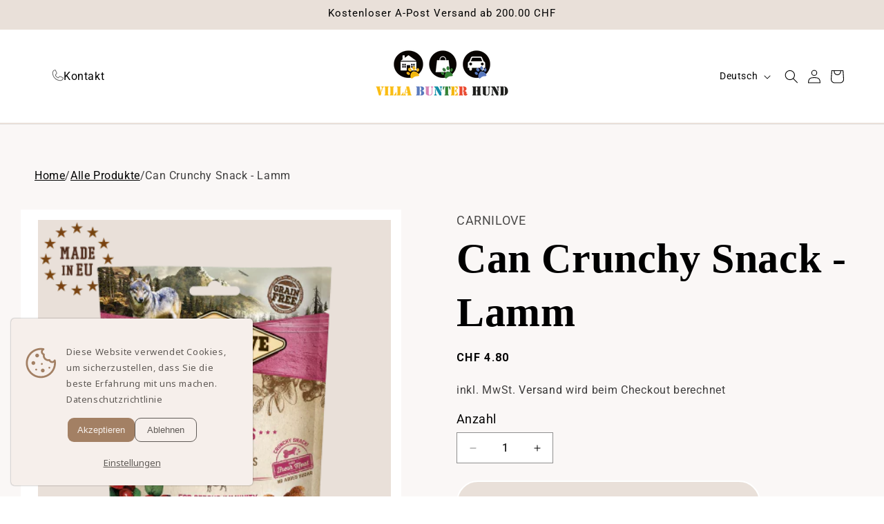

--- FILE ---
content_type: text/html; charset=utf-8
request_url: https://villa-bunterhund.ch/products/can-crunchy-snack
body_size: 65923
content:
<!doctype html>
<html class="js" lang="de">
  <head>
    <meta charset="utf-8">
    <meta http-equiv="X-UA-Compatible" content="IE=edge">
    <meta name="viewport" content="width=device-width,initial-scale=1">
    <meta name="theme-color" content="">
    <link rel="canonical" href="https://villa-bunterhund.ch/products/can-crunchy-snack"><link rel="icon" type="image/png" href="//villa-bunterhund.ch/cdn/shop/files/Logo_Signatur.png?crop=center&height=32&v=1696400969&width=32"><link rel="preconnect" href="https://fonts.shopifycdn.com" crossorigin><title>
      Can Crunchy Snack - Lamm
 &ndash; Villa Bunter Hund</title>

    
      <meta name="description" content="Der knusprige Lamm-Snack von Carnilove – im Onlineshop der Villa Bunterhund!">
    

    

<meta property="og:site_name" content="Villa Bunter Hund">
<meta property="og:url" content="https://villa-bunterhund.ch/products/can-crunchy-snack">
<meta property="og:title" content="Can Crunchy Snack - Lamm">
<meta property="og:type" content="product">
<meta property="og:description" content="Der knusprige Lamm-Snack von Carnilove – im Onlineshop der Villa Bunterhund!"><meta property="og:image" content="http://villa-bunterhund.ch/cdn/shop/products/CanCrunchyCarniloveLamm.png?v=1681387013">
  <meta property="og:image:secure_url" content="https://villa-bunterhund.ch/cdn/shop/products/CanCrunchyCarniloveLamm.png?v=1681387013">
  <meta property="og:image:width" content="400">
  <meta property="og:image:height" content="400"><meta property="og:price:amount" content="4.80">
  <meta property="og:price:currency" content="CHF"><meta name="twitter:card" content="summary_large_image">
<meta name="twitter:title" content="Can Crunchy Snack - Lamm">
<meta name="twitter:description" content="Der knusprige Lamm-Snack von Carnilove – im Onlineshop der Villa Bunterhund!">


    <script src="//villa-bunterhund.ch/cdn/shop/t/47/assets/constants.js?v=58251544750838685771748243826" defer="defer"></script>
    <script src="//villa-bunterhund.ch/cdn/shop/t/47/assets/pubsub.js?v=158357773527763999511748243847" defer="defer"></script>
    <script src="//villa-bunterhund.ch/cdn/shop/t/47/assets/global.js?v=136628361274817707361748243833" defer="defer"></script><script src="//villa-bunterhund.ch/cdn/shop/t/47/assets/animations.js?v=88693664871331136111748243773" defer="defer"></script><script>window.performance && window.performance.mark && window.performance.mark('shopify.content_for_header.start');</script><meta name="google-site-verification" content="zUV8sZPsZIBNfKxCR2WGHP-BFtALqksqbHwfdHE9fPM">
<meta name="facebook-domain-verification" content="5xjn7he1w5av3hhd829gq2up4d6hph">
<meta id="shopify-digital-wallet" name="shopify-digital-wallet" content="/70914736401/digital_wallets/dialog">
<meta name="shopify-checkout-api-token" content="60a6cd2596bfadeb944dac5d16307f85">
<meta id="in-context-paypal-metadata" data-shop-id="70914736401" data-venmo-supported="false" data-environment="production" data-locale="de_DE" data-paypal-v4="true" data-currency="CHF">
<link rel="alternate" hreflang="x-default" href="https://villa-bunterhund.ch/products/can-crunchy-snack">
<link rel="alternate" hreflang="en" href="https://villa-bunterhund.ch/en/products/can-crunchy-snack">
<link rel="alternate" type="application/json+oembed" href="https://villa-bunterhund.ch/products/can-crunchy-snack.oembed">
<script async="async" src="/checkouts/internal/preloads.js?locale=de-CH"></script>
<link rel="preconnect" href="https://shop.app" crossorigin="anonymous">
<script async="async" src="https://shop.app/checkouts/internal/preloads.js?locale=de-CH&shop_id=70914736401" crossorigin="anonymous"></script>
<script id="apple-pay-shop-capabilities" type="application/json">{"shopId":70914736401,"countryCode":"CH","currencyCode":"CHF","merchantCapabilities":["supports3DS"],"merchantId":"gid:\/\/shopify\/Shop\/70914736401","merchantName":"Villa Bunter Hund","requiredBillingContactFields":["postalAddress","email","phone"],"requiredShippingContactFields":["postalAddress","email","phone"],"shippingType":"shipping","supportedNetworks":["visa","masterCard","amex"],"total":{"type":"pending","label":"Villa Bunter Hund","amount":"1.00"},"shopifyPaymentsEnabled":true,"supportsSubscriptions":true}</script>
<script id="shopify-features" type="application/json">{"accessToken":"60a6cd2596bfadeb944dac5d16307f85","betas":["rich-media-storefront-analytics"],"domain":"villa-bunterhund.ch","predictiveSearch":true,"shopId":70914736401,"locale":"de"}</script>
<script>var Shopify = Shopify || {};
Shopify.shop = "villa-bunter-hund.myshopify.com";
Shopify.locale = "de";
Shopify.currency = {"active":"CHF","rate":"1.0"};
Shopify.country = "CH";
Shopify.theme = {"name":"Hauptversion_Neue Website_May2025","id":180341834103,"schema_name":"Dawn","schema_version":"14.0.0","theme_store_id":887,"role":"main"};
Shopify.theme.handle = "null";
Shopify.theme.style = {"id":null,"handle":null};
Shopify.cdnHost = "villa-bunterhund.ch/cdn";
Shopify.routes = Shopify.routes || {};
Shopify.routes.root = "/";</script>
<script type="module">!function(o){(o.Shopify=o.Shopify||{}).modules=!0}(window);</script>
<script>!function(o){function n(){var o=[];function n(){o.push(Array.prototype.slice.apply(arguments))}return n.q=o,n}var t=o.Shopify=o.Shopify||{};t.loadFeatures=n(),t.autoloadFeatures=n()}(window);</script>
<script>
  window.ShopifyPay = window.ShopifyPay || {};
  window.ShopifyPay.apiHost = "shop.app\/pay";
  window.ShopifyPay.redirectState = null;
</script>
<script id="shop-js-analytics" type="application/json">{"pageType":"product"}</script>
<script defer="defer" async type="module" src="//villa-bunterhund.ch/cdn/shopifycloud/shop-js/modules/v2/client.init-shop-cart-sync_BxliUFcT.de.esm.js"></script>
<script defer="defer" async type="module" src="//villa-bunterhund.ch/cdn/shopifycloud/shop-js/modules/v2/chunk.common_D4c7gLTG.esm.js"></script>
<script type="module">
  await import("//villa-bunterhund.ch/cdn/shopifycloud/shop-js/modules/v2/client.init-shop-cart-sync_BxliUFcT.de.esm.js");
await import("//villa-bunterhund.ch/cdn/shopifycloud/shop-js/modules/v2/chunk.common_D4c7gLTG.esm.js");

  window.Shopify.SignInWithShop?.initShopCartSync?.({"fedCMEnabled":true,"windoidEnabled":true});

</script>
<script>
  window.Shopify = window.Shopify || {};
  if (!window.Shopify.featureAssets) window.Shopify.featureAssets = {};
  window.Shopify.featureAssets['shop-js'] = {"shop-cart-sync":["modules/v2/client.shop-cart-sync_BnFiOxzC.de.esm.js","modules/v2/chunk.common_D4c7gLTG.esm.js"],"init-fed-cm":["modules/v2/client.init-fed-cm_BaKRtJgz.de.esm.js","modules/v2/chunk.common_D4c7gLTG.esm.js"],"init-shop-email-lookup-coordinator":["modules/v2/client.init-shop-email-lookup-coordinator_AsFENXvn.de.esm.js","modules/v2/chunk.common_D4c7gLTG.esm.js"],"shop-cash-offers":["modules/v2/client.shop-cash-offers_CJGAYR0G.de.esm.js","modules/v2/chunk.common_D4c7gLTG.esm.js","modules/v2/chunk.modal_CILoLMzy.esm.js"],"init-shop-cart-sync":["modules/v2/client.init-shop-cart-sync_BxliUFcT.de.esm.js","modules/v2/chunk.common_D4c7gLTG.esm.js"],"init-windoid":["modules/v2/client.init-windoid_BEAAuB47.de.esm.js","modules/v2/chunk.common_D4c7gLTG.esm.js"],"shop-toast-manager":["modules/v2/client.shop-toast-manager_BxKoUqg2.de.esm.js","modules/v2/chunk.common_D4c7gLTG.esm.js"],"pay-button":["modules/v2/client.pay-button_z-2PBflw.de.esm.js","modules/v2/chunk.common_D4c7gLTG.esm.js"],"shop-button":["modules/v2/client.shop-button_B45R6hcO.de.esm.js","modules/v2/chunk.common_D4c7gLTG.esm.js"],"shop-login-button":["modules/v2/client.shop-login-button_Cwnyjley.de.esm.js","modules/v2/chunk.common_D4c7gLTG.esm.js","modules/v2/chunk.modal_CILoLMzy.esm.js"],"avatar":["modules/v2/client.avatar_BTnouDA3.de.esm.js"],"shop-follow-button":["modules/v2/client.shop-follow-button_DbQyea6N.de.esm.js","modules/v2/chunk.common_D4c7gLTG.esm.js","modules/v2/chunk.modal_CILoLMzy.esm.js"],"init-customer-accounts-sign-up":["modules/v2/client.init-customer-accounts-sign-up_bmX5DWVI.de.esm.js","modules/v2/client.shop-login-button_Cwnyjley.de.esm.js","modules/v2/chunk.common_D4c7gLTG.esm.js","modules/v2/chunk.modal_CILoLMzy.esm.js"],"init-shop-for-new-customer-accounts":["modules/v2/client.init-shop-for-new-customer-accounts_B-5s_sgb.de.esm.js","modules/v2/client.shop-login-button_Cwnyjley.de.esm.js","modules/v2/chunk.common_D4c7gLTG.esm.js","modules/v2/chunk.modal_CILoLMzy.esm.js"],"init-customer-accounts":["modules/v2/client.init-customer-accounts_B-LQITu6.de.esm.js","modules/v2/client.shop-login-button_Cwnyjley.de.esm.js","modules/v2/chunk.common_D4c7gLTG.esm.js","modules/v2/chunk.modal_CILoLMzy.esm.js"],"checkout-modal":["modules/v2/client.checkout-modal_8XaLw8OQ.de.esm.js","modules/v2/chunk.common_D4c7gLTG.esm.js","modules/v2/chunk.modal_CILoLMzy.esm.js"],"lead-capture":["modules/v2/client.lead-capture_DY4MTE6A.de.esm.js","modules/v2/chunk.common_D4c7gLTG.esm.js","modules/v2/chunk.modal_CILoLMzy.esm.js"],"shop-login":["modules/v2/client.shop-login_3JtrNRpT.de.esm.js","modules/v2/chunk.common_D4c7gLTG.esm.js","modules/v2/chunk.modal_CILoLMzy.esm.js"],"payment-terms":["modules/v2/client.payment-terms_nv8sXJel.de.esm.js","modules/v2/chunk.common_D4c7gLTG.esm.js","modules/v2/chunk.modal_CILoLMzy.esm.js"]};
</script>
<script>(function() {
  var isLoaded = false;
  function asyncLoad() {
    if (isLoaded) return;
    isLoaded = true;
    var urls = ["https:\/\/cdn.nfcube.com\/mintty-8b132e79fece31fbc16f5b5f4d0cac4e.js?shop=villa-bunter-hund.myshopify.com","https:\/\/cdn.nfcube.com\/instafeed-2376286191a0ce3a0dfb8e64bfe72e8e.js?shop=villa-bunter-hund.myshopify.com","https:\/\/meggnotec.ams3.digitaloceanspaces.com\/sfy\/assets\/BJDhjEFFcEemawo\/js\/widget.js?shop=villa-bunter-hund.myshopify.com","https:\/\/media.getmason.io\/api\/modemagic\/loader6c41401eeabbaccf195a488fc565a293.js?shop=villa-bunter-hund.myshopify.com"];
    for (var i = 0; i < urls.length; i++) {
      var s = document.createElement('script');
      s.type = 'text/javascript';
      s.async = true;
      s.src = urls[i];
      var x = document.getElementsByTagName('script')[0];
      x.parentNode.insertBefore(s, x);
    }
  };
  if(window.attachEvent) {
    window.attachEvent('onload', asyncLoad);
  } else {
    window.addEventListener('load', asyncLoad, false);
  }
})();</script>
<script id="__st">var __st={"a":70914736401,"offset":3600,"reqid":"825044d9-749b-40d4-b1f3-d5e5e53d2194-1764631177","pageurl":"villa-bunterhund.ch\/products\/can-crunchy-snack","u":"061be1326231","p":"product","rtyp":"product","rid":8305564483857};</script>
<script>window.ShopifyPaypalV4VisibilityTracking = true;</script>
<script id="captcha-bootstrap">!function(){'use strict';const t='contact',e='account',n='new_comment',o=[[t,t],['blogs',n],['comments',n],[t,'customer']],c=[[e,'customer_login'],[e,'guest_login'],[e,'recover_customer_password'],[e,'create_customer']],r=t=>t.map((([t,e])=>`form[action*='/${t}']:not([data-nocaptcha='true']) input[name='form_type'][value='${e}']`)).join(','),a=t=>()=>t?[...document.querySelectorAll(t)].map((t=>t.form)):[];function s(){const t=[...o],e=r(t);return a(e)}const i='password',u='form_key',d=['recaptcha-v3-token','g-recaptcha-response','h-captcha-response',i],f=()=>{try{return window.sessionStorage}catch{return}},m='__shopify_v',_=t=>t.elements[u];function p(t,e,n=!1){try{const o=window.sessionStorage,c=JSON.parse(o.getItem(e)),{data:r}=function(t){const{data:e,action:n}=t;return t[m]||n?{data:e,action:n}:{data:t,action:n}}(c);for(const[e,n]of Object.entries(r))t.elements[e]&&(t.elements[e].value=n);n&&o.removeItem(e)}catch(o){console.error('form repopulation failed',{error:o})}}const l='form_type',E='cptcha';function T(t){t.dataset[E]=!0}const w=window,h=w.document,L='Shopify',v='ce_forms',y='captcha';let A=!1;((t,e)=>{const n=(g='f06e6c50-85a8-45c8-87d0-21a2b65856fe',I='https://cdn.shopify.com/shopifycloud/storefront-forms-hcaptcha/ce_storefront_forms_captcha_hcaptcha.v1.5.2.iife.js',D={infoText:'Durch hCaptcha geschützt',privacyText:'Datenschutz',termsText:'Allgemeine Geschäftsbedingungen'},(t,e,n)=>{const o=w[L][v],c=o.bindForm;if(c)return c(t,g,e,D).then(n);var r;o.q.push([[t,g,e,D],n]),r=I,A||(h.body.append(Object.assign(h.createElement('script'),{id:'captcha-provider',async:!0,src:r})),A=!0)});var g,I,D;w[L]=w[L]||{},w[L][v]=w[L][v]||{},w[L][v].q=[],w[L][y]=w[L][y]||{},w[L][y].protect=function(t,e){n(t,void 0,e),T(t)},Object.freeze(w[L][y]),function(t,e,n,w,h,L){const[v,y,A,g]=function(t,e,n){const i=e?o:[],u=t?c:[],d=[...i,...u],f=r(d),m=r(i),_=r(d.filter((([t,e])=>n.includes(e))));return[a(f),a(m),a(_),s()]}(w,h,L),I=t=>{const e=t.target;return e instanceof HTMLFormElement?e:e&&e.form},D=t=>v().includes(t);t.addEventListener('submit',(t=>{const e=I(t);if(!e)return;const n=D(e)&&!e.dataset.hcaptchaBound&&!e.dataset.recaptchaBound,o=_(e),c=g().includes(e)&&(!o||!o.value);(n||c)&&t.preventDefault(),c&&!n&&(function(t){try{if(!f())return;!function(t){const e=f();if(!e)return;const n=_(t);if(!n)return;const o=n.value;o&&e.removeItem(o)}(t);const e=Array.from(Array(32),(()=>Math.random().toString(36)[2])).join('');!function(t,e){_(t)||t.append(Object.assign(document.createElement('input'),{type:'hidden',name:u})),t.elements[u].value=e}(t,e),function(t,e){const n=f();if(!n)return;const o=[...t.querySelectorAll(`input[type='${i}']`)].map((({name:t})=>t)),c=[...d,...o],r={};for(const[a,s]of new FormData(t).entries())c.includes(a)||(r[a]=s);n.setItem(e,JSON.stringify({[m]:1,action:t.action,data:r}))}(t,e)}catch(e){console.error('failed to persist form',e)}}(e),e.submit())}));const S=(t,e)=>{t&&!t.dataset[E]&&(n(t,e.some((e=>e===t))),T(t))};for(const o of['focusin','change'])t.addEventListener(o,(t=>{const e=I(t);D(e)&&S(e,y())}));const B=e.get('form_key'),M=e.get(l),P=B&&M;t.addEventListener('DOMContentLoaded',(()=>{const t=y();if(P)for(const e of t)e.elements[l].value===M&&p(e,B);[...new Set([...A(),...v().filter((t=>'true'===t.dataset.shopifyCaptcha))])].forEach((e=>S(e,t)))}))}(h,new URLSearchParams(w.location.search),n,t,e,['guest_login'])})(!0,!0)}();</script>
<script integrity="sha256-52AcMU7V7pcBOXWImdc/TAGTFKeNjmkeM1Pvks/DTgc=" data-source-attribution="shopify.loadfeatures" defer="defer" src="//villa-bunterhund.ch/cdn/shopifycloud/storefront/assets/storefront/load_feature-81c60534.js" crossorigin="anonymous"></script>
<script crossorigin="anonymous" defer="defer" src="//villa-bunterhund.ch/cdn/shopifycloud/storefront/assets/shopify_pay/storefront-65b4c6d7.js?v=20250812"></script>
<script data-source-attribution="shopify.dynamic_checkout.dynamic.init">var Shopify=Shopify||{};Shopify.PaymentButton=Shopify.PaymentButton||{isStorefrontPortableWallets:!0,init:function(){window.Shopify.PaymentButton.init=function(){};var t=document.createElement("script");t.src="https://villa-bunterhund.ch/cdn/shopifycloud/portable-wallets/latest/portable-wallets.de.js",t.type="module",document.head.appendChild(t)}};
</script>
<script data-source-attribution="shopify.dynamic_checkout.buyer_consent">
  function portableWalletsHideBuyerConsent(e){var t=document.getElementById("shopify-buyer-consent"),n=document.getElementById("shopify-subscription-policy-button");t&&n&&(t.classList.add("hidden"),t.setAttribute("aria-hidden","true"),n.removeEventListener("click",e))}function portableWalletsShowBuyerConsent(e){var t=document.getElementById("shopify-buyer-consent"),n=document.getElementById("shopify-subscription-policy-button");t&&n&&(t.classList.remove("hidden"),t.removeAttribute("aria-hidden"),n.addEventListener("click",e))}window.Shopify?.PaymentButton&&(window.Shopify.PaymentButton.hideBuyerConsent=portableWalletsHideBuyerConsent,window.Shopify.PaymentButton.showBuyerConsent=portableWalletsShowBuyerConsent);
</script>
<script>
  function portableWalletsCleanup(e){e&&e.src&&console.error("Failed to load portable wallets script "+e.src);var t=document.querySelectorAll("shopify-accelerated-checkout .shopify-payment-button__skeleton, shopify-accelerated-checkout-cart .wallet-cart-button__skeleton"),e=document.getElementById("shopify-buyer-consent");for(let e=0;e<t.length;e++)t[e].remove();e&&e.remove()}function portableWalletsNotLoadedAsModule(e){e instanceof ErrorEvent&&"string"==typeof e.message&&e.message.includes("import.meta")&&"string"==typeof e.filename&&e.filename.includes("portable-wallets")&&(window.removeEventListener("error",portableWalletsNotLoadedAsModule),window.Shopify.PaymentButton.failedToLoad=e,"loading"===document.readyState?document.addEventListener("DOMContentLoaded",window.Shopify.PaymentButton.init):window.Shopify.PaymentButton.init())}window.addEventListener("error",portableWalletsNotLoadedAsModule);
</script>

<script type="module" src="https://villa-bunterhund.ch/cdn/shopifycloud/portable-wallets/latest/portable-wallets.de.js" onError="portableWalletsCleanup(this)" crossorigin="anonymous"></script>
<script nomodule>
  document.addEventListener("DOMContentLoaded", portableWalletsCleanup);
</script>

<link id="shopify-accelerated-checkout-styles" rel="stylesheet" media="screen" href="https://villa-bunterhund.ch/cdn/shopifycloud/portable-wallets/latest/accelerated-checkout-backwards-compat.css" crossorigin="anonymous">
<style id="shopify-accelerated-checkout-cart">
        #shopify-buyer-consent {
  margin-top: 1em;
  display: inline-block;
  width: 100%;
}

#shopify-buyer-consent.hidden {
  display: none;
}

#shopify-subscription-policy-button {
  background: none;
  border: none;
  padding: 0;
  text-decoration: underline;
  font-size: inherit;
  cursor: pointer;
}

#shopify-subscription-policy-button::before {
  box-shadow: none;
}

      </style>
<script id="sections-script" data-sections="header" defer="defer" src="//villa-bunterhund.ch/cdn/shop/t/47/compiled_assets/scripts.js?7146"></script>
<script>window.performance && window.performance.mark && window.performance.mark('shopify.content_for_header.end');</script>


    <style data-shopify>
      @font-face {
  font-family: Roboto;
  font-weight: 400;
  font-style: normal;
  font-display: swap;
  src: url("//villa-bunterhund.ch/cdn/fonts/roboto/roboto_n4.2019d890f07b1852f56ce63ba45b2db45d852cba.woff2") format("woff2"),
       url("//villa-bunterhund.ch/cdn/fonts/roboto/roboto_n4.238690e0007583582327135619c5f7971652fa9d.woff") format("woff");
}

      @font-face {
  font-family: Roboto;
  font-weight: 700;
  font-style: normal;
  font-display: swap;
  src: url("//villa-bunterhund.ch/cdn/fonts/roboto/roboto_n7.f38007a10afbbde8976c4056bfe890710d51dec2.woff2") format("woff2"),
       url("//villa-bunterhund.ch/cdn/fonts/roboto/roboto_n7.94bfdd3e80c7be00e128703d245c207769d763f9.woff") format("woff");
}

      @font-face {
  font-family: Roboto;
  font-weight: 400;
  font-style: italic;
  font-display: swap;
  src: url("//villa-bunterhund.ch/cdn/fonts/roboto/roboto_i4.57ce898ccda22ee84f49e6b57ae302250655e2d4.woff2") format("woff2"),
       url("//villa-bunterhund.ch/cdn/fonts/roboto/roboto_i4.b21f3bd061cbcb83b824ae8c7671a82587b264bf.woff") format("woff");
}

      @font-face {
  font-family: Roboto;
  font-weight: 700;
  font-style: italic;
  font-display: swap;
  src: url("//villa-bunterhund.ch/cdn/fonts/roboto/roboto_i7.7ccaf9410746f2c53340607c42c43f90a9005937.woff2") format("woff2"),
       url("//villa-bunterhund.ch/cdn/fonts/roboto/roboto_i7.49ec21cdd7148292bffea74c62c0df6e93551516.woff") format("woff");
}

      @font-face {
  font-family: Assistant;
  font-weight: 400;
  font-style: normal;
  font-display: swap;
  src: url("//villa-bunterhund.ch/cdn/fonts/assistant/assistant_n4.9120912a469cad1cc292572851508ca49d12e768.woff2") format("woff2"),
       url("//villa-bunterhund.ch/cdn/fonts/assistant/assistant_n4.6e9875ce64e0fefcd3f4446b7ec9036b3ddd2985.woff") format("woff");
}


      
        :root,
        .color-scheme-1 {
          --color-background: 233,224,217;
        
          --gradient-background: #e9e0d9;
        

        

        --color-foreground: 0,0,0;
        --color-background-contrast: 186,158,136;
        --color-shadow: 18,18,18;
        --color-button: 255,255,255;
        --color-button-text: 0,0,0;
        --color-secondary-button: 233,224,217;
        --color-secondary-button-text: 18,18,18;
        --color-link: 18,18,18;
        --color-badge-foreground: 0,0,0;
        --color-badge-background: 233,224,217;
        --color-badge-border: 0,0,0;
        --payment-terms-background-color: rgb(233 224 217);
      }
      
        
        .color-scheme-2 {
          --color-background: 255,255,255;
        
          --gradient-background: #ffffff;
        

        

        --color-foreground: 0,0,0;
        --color-background-contrast: 191,191,191;
        --color-shadow: 18,18,18;
        --color-button: 18,18,18;
        --color-button-text: 243,243,243;
        --color-secondary-button: 255,255,255;
        --color-secondary-button-text: 18,18,18;
        --color-link: 18,18,18;
        --color-badge-foreground: 0,0,0;
        --color-badge-background: 255,255,255;
        --color-badge-border: 0,0,0;
        --payment-terms-background-color: rgb(255 255 255);
      }
      
        
        .color-scheme-3 {
          --color-background: 36,40,51;
        
          --gradient-background: #242833;
        

        

        --color-foreground: 255,255,255;
        --color-background-contrast: 47,52,66;
        --color-shadow: 18,18,18;
        --color-button: 255,255,255;
        --color-button-text: 0,0,0;
        --color-secondary-button: 36,40,51;
        --color-secondary-button-text: 255,255,255;
        --color-link: 255,255,255;
        --color-badge-foreground: 255,255,255;
        --color-badge-background: 36,40,51;
        --color-badge-border: 255,255,255;
        --payment-terms-background-color: rgb(36 40 51);
      }
      
        
        .color-scheme-4 {
          --color-background: 18,18,18;
        
          --gradient-background: #121212;
        

        

        --color-foreground: 255,255,255;
        --color-background-contrast: 146,146,146;
        --color-shadow: 18,18,18;
        --color-button: 255,255,255;
        --color-button-text: 18,18,18;
        --color-secondary-button: 18,18,18;
        --color-secondary-button-text: 255,255,255;
        --color-link: 255,255,255;
        --color-badge-foreground: 255,255,255;
        --color-badge-background: 18,18,18;
        --color-badge-border: 255,255,255;
        --payment-terms-background-color: rgb(18 18 18);
      }
      
        
        .color-scheme-5 {
          --color-background: 51,79,180;
        
          --gradient-background: #334fb4;
        

        

        --color-foreground: 255,255,255;
        --color-background-contrast: 23,35,81;
        --color-shadow: 18,18,18;
        --color-button: 255,255,255;
        --color-button-text: 51,79,180;
        --color-secondary-button: 51,79,180;
        --color-secondary-button-text: 255,255,255;
        --color-link: 255,255,255;
        --color-badge-foreground: 255,255,255;
        --color-badge-background: 51,79,180;
        --color-badge-border: 255,255,255;
        --payment-terms-background-color: rgb(51 79 180);
      }
      
        
        .color-scheme-22f77e36-8598-4986-b48e-6099532b01f0 {
          --color-background: 233,72,47;
        
          --gradient-background: #e9482f;
        

        

        --color-foreground: 255,255,255;
        --color-background-contrast: 138,31,15;
        --color-shadow: 18,18,18;
        --color-button: 255,255,255;
        --color-button-text: 0,0,0;
        --color-secondary-button: 233,72,47;
        --color-secondary-button-text: 18,18,18;
        --color-link: 18,18,18;
        --color-badge-foreground: 255,255,255;
        --color-badge-background: 233,72,47;
        --color-badge-border: 255,255,255;
        --payment-terms-background-color: rgb(233 72 47);
      }
      
        
        .color-scheme-41af0c13-48d7-4cff-9ce2-8e815adce553 {
          --color-background: 17,153,19;
        
          --gradient-background: #119913;
        

        

        --color-foreground: 255,255,255;
        --color-background-contrast: 4,38,5;
        --color-shadow: 18,18,18;
        --color-button: 255,255,255;
        --color-button-text: 0,0,0;
        --color-secondary-button: 17,153,19;
        --color-secondary-button-text: 18,18,18;
        --color-link: 18,18,18;
        --color-badge-foreground: 255,255,255;
        --color-badge-background: 17,153,19;
        --color-badge-border: 255,255,255;
        --payment-terms-background-color: rgb(17 153 19);
      }
      
        
        .color-scheme-3c5e9757-4e43-4a90-baa4-04465fe213a3 {
          --color-background: 0,0,0;
        
          --gradient-background: rgba(0,0,0,0);
        

        

        --color-foreground: 0,0,0;
        --color-background-contrast: 128,128,128;
        --color-shadow: 18,18,18;
        --color-button: 255,255,255;
        --color-button-text: 0,0,0;
        --color-secondary-button: 0,0,0;
        --color-secondary-button-text: 18,18,18;
        --color-link: 18,18,18;
        --color-badge-foreground: 0,0,0;
        --color-badge-background: 0,0,0;
        --color-badge-border: 0,0,0;
        --payment-terms-background-color: rgb(0 0 0);
      }
      
        
        .color-scheme-0ba30a40-0e23-43be-adc9-651ac05d4f77 {
          --color-background: 249,247,245;
        
          --gradient-background: #f9f7f5;
        

        

        --color-foreground: 0,0,0;
        --color-background-contrast: 201,183,165;
        --color-shadow: 18,18,18;
        --color-button: 255,255,255;
        --color-button-text: 0,0,0;
        --color-secondary-button: 249,247,245;
        --color-secondary-button-text: 18,18,18;
        --color-link: 18,18,18;
        --color-badge-foreground: 0,0,0;
        --color-badge-background: 249,247,245;
        --color-badge-border: 0,0,0;
        --payment-terms-background-color: rgb(249 247 245);
      }
      

      body, .color-scheme-1, .color-scheme-2, .color-scheme-3, .color-scheme-4, .color-scheme-5, .color-scheme-22f77e36-8598-4986-b48e-6099532b01f0, .color-scheme-41af0c13-48d7-4cff-9ce2-8e815adce553, .color-scheme-3c5e9757-4e43-4a90-baa4-04465fe213a3, .color-scheme-0ba30a40-0e23-43be-adc9-651ac05d4f77 {
        color: rgba(var(--color-foreground), 0.75);
        background-color: rgb(var(--color-background));
      }

      :root {
        --font-body-family: Roboto, sans-serif;
        --font-body-style: normal;
        --font-body-weight: 400;
        --font-body-weight-bold: 700;

        --font-heading-family: Assistant, sans-serif;
        --font-heading-style: normal;
        --font-heading-weight: 400;

        --font-body-scale: 1.0;
        --font-heading-scale: 1.0;

        --media-padding: px;
        --media-border-opacity: 0.05;
        --media-border-width: 1px;
        --media-radius: 0px;
        --media-shadow-opacity: 0.0;
        --media-shadow-horizontal-offset: 0px;
        --media-shadow-vertical-offset: 4px;
        --media-shadow-blur-radius: 5px;
        --media-shadow-visible: 0;

        --page-width: 150rem;
        --page-width-margin: 0rem;

        --product-card-image-padding: 0.0rem;
        --product-card-corner-radius: 0.0rem;
        --product-card-text-alignment: left;
        --product-card-border-width: 0.0rem;
        --product-card-border-opacity: 0.1;
        --product-card-shadow-opacity: 0.0;
        --product-card-shadow-visible: 0;
        --product-card-shadow-horizontal-offset: 0.0rem;
        --product-card-shadow-vertical-offset: 0.4rem;
        --product-card-shadow-blur-radius: 0.5rem;

        --collection-card-image-padding: 0.0rem;
        --collection-card-corner-radius: 0.0rem;
        --collection-card-text-alignment: left;
        --collection-card-border-width: 0.0rem;
        --collection-card-border-opacity: 0.1;
        --collection-card-shadow-opacity: 0.0;
        --collection-card-shadow-visible: 0;
        --collection-card-shadow-horizontal-offset: 0.0rem;
        --collection-card-shadow-vertical-offset: 0.4rem;
        --collection-card-shadow-blur-radius: 0.5rem;

        --blog-card-image-padding: 0.0rem;
        --blog-card-corner-radius: 0.0rem;
        --blog-card-text-alignment: left;
        --blog-card-border-width: 0.0rem;
        --blog-card-border-opacity: 0.1;
        --blog-card-shadow-opacity: 0.0;
        --blog-card-shadow-visible: 0;
        --blog-card-shadow-horizontal-offset: 0.0rem;
        --blog-card-shadow-vertical-offset: 0.4rem;
        --blog-card-shadow-blur-radius: 0.5rem;

        --badge-corner-radius: 0.0rem;

        --popup-border-width: 1px;
        --popup-border-opacity: 0.1;
        --popup-corner-radius: 0px;
        --popup-shadow-opacity: 0.05;
        --popup-shadow-horizontal-offset: 0px;
        --popup-shadow-vertical-offset: 4px;
        --popup-shadow-blur-radius: 5px;

        --drawer-border-width: 1px;
        --drawer-border-opacity: 0.1;
        --drawer-shadow-opacity: 0.0;
        --drawer-shadow-horizontal-offset: 0px;
        --drawer-shadow-vertical-offset: 4px;
        --drawer-shadow-blur-radius: 5px;

        --spacing-sections-desktop: 0px;
        --spacing-sections-mobile: 0px;

        --grid-desktop-vertical-spacing: 8px;
        --grid-desktop-horizontal-spacing: 20px;
        --grid-mobile-vertical-spacing: 4px;
        --grid-mobile-horizontal-spacing: 10px;

        --text-boxes-border-opacity: 0.1;
        --text-boxes-border-width: 0px;
        --text-boxes-radius: 0px;
        --text-boxes-shadow-opacity: 0.0;
        --text-boxes-shadow-visible: 0;
        --text-boxes-shadow-horizontal-offset: 0px;
        --text-boxes-shadow-vertical-offset: 4px;
        --text-boxes-shadow-blur-radius: 5px;

        --buttons-radius: 40px;
        --buttons-radius-outset: 41px;
        --buttons-border-width: 1px;
        --buttons-border-opacity: 1.0;
        --buttons-shadow-opacity: 0.0;
        --buttons-shadow-visible: 0;
        --buttons-shadow-horizontal-offset: 0px;
        --buttons-shadow-vertical-offset: 4px;
        --buttons-shadow-blur-radius: 5px;
        --buttons-border-offset: 0.3px;

        --inputs-radius: 6px;
        --inputs-border-width: 0px;
        --inputs-border-opacity: 0.55;
        --inputs-shadow-opacity: 0.0;
        --inputs-shadow-horizontal-offset: 0px;
        --inputs-margin-offset: 0px;
        --inputs-shadow-vertical-offset: 0px;
        --inputs-shadow-blur-radius: 0px;
        --inputs-radius-outset: 6px;

        --variant-pills-radius: 40px;
        --variant-pills-border-width: 1px;
        --variant-pills-border-opacity: 0.55;
        --variant-pills-shadow-opacity: 0.0;
        --variant-pills-shadow-horizontal-offset: 0px;
        --variant-pills-shadow-vertical-offset: 4px;
        --variant-pills-shadow-blur-radius: 5px;
      }

      *,
      *::before,
      *::after {
        box-sizing: inherit;
      }

      html {
        box-sizing: border-box;
        font-size: calc(var(--font-body-scale) * 62.5%);
        height: 100%;
      }

      body {
        display: grid;
        grid-template-rows: auto auto 1fr auto;
        grid-template-columns: 100%;
        min-height: 100%;
        margin: 0;
        font-size: 1.5rem;
        letter-spacing: 0.06rem;
        line-height: calc(1 + 0.8 / var(--font-body-scale));
        font-family: var(--font-body-family);
        font-style: var(--font-body-style);
        font-weight: var(--font-body-weight);
      }

      @media screen and (min-width: 750px) {
        body {
          font-size: 1.6rem;
        }
      }
    </style>

    <link href="//villa-bunterhund.ch/cdn/shop/t/47/assets/base.css?v=66395587193717793011748243775" rel="stylesheet" type="text/css" media="all" />

      <link rel="preload" as="font" href="//villa-bunterhund.ch/cdn/fonts/roboto/roboto_n4.2019d890f07b1852f56ce63ba45b2db45d852cba.woff2" type="font/woff2" crossorigin>
      

      <link rel="preload" as="font" href="//villa-bunterhund.ch/cdn/fonts/assistant/assistant_n4.9120912a469cad1cc292572851508ca49d12e768.woff2" type="font/woff2" crossorigin>
      
<link href="//villa-bunterhund.ch/cdn/shop/t/47/assets/component-localization-form.css?v=120620094879297847921748243806" rel="stylesheet" type="text/css" media="all" />
      <script src="//villa-bunterhund.ch/cdn/shop/t/47/assets/localization-form.js?v=169565320306168926741748243834" defer="defer"></script><link
        rel="stylesheet"
        href="//villa-bunterhund.ch/cdn/shop/t/47/assets/component-predictive-search.css?v=118923337488134913561748243813"
        media="print"
        onload="this.media='all'"
      ><script>
      if (Shopify.designMode) {
        document.documentElement.classList.add('shopify-design-mode');
      }
    </script>

    <!-- Google Tag Manager -->
    <script>(function(w,d,s,l,i){w[l]=w[l]||[];w[l].push({'gtm.start':
    new Date().getTime(),event:'gtm.js'});var f=d.getElementsByTagName(s)[0],
    j=d.createElement(s),dl=l!='dataLayer'?'&l='+l:'';j.async=true;j.src=
    'https://www.googletagmanager.com/gtm.js?id='+i+dl;f.parentNode.insertBefore(j,f);
    })(window,document,'script','dataLayer','GTM-WBTJB27J');</script>
    <!-- End Google Tag Manager -->
    <link rel="stylesheet" href=//villa-bunterhund.ch/cdn/shop/t/47/assets/custom.css?v=37790480070000206551749216092 />
    <link rel="stylesheet" href=//villa-bunterhund.ch/cdn/shop/t/47/assets/responsive.css?v=174308451325032552091749015830 />
  <!-- BEGIN app block: shopify://apps/judge-me-reviews/blocks/judgeme_core/61ccd3b1-a9f2-4160-9fe9-4fec8413e5d8 --><!-- Start of Judge.me Core -->




<link rel="dns-prefetch" href="https://cdnwidget.judge.me">
<link rel="dns-prefetch" href="https://cdn.judge.me">
<link rel="dns-prefetch" href="https://cdn1.judge.me">
<link rel="dns-prefetch" href="https://api.judge.me">

<script data-cfasync='false' class='jdgm-settings-script'>window.jdgmSettings={"pagination":5,"disable_web_reviews":false,"badge_no_review_text":"Keine Bewertungen","badge_n_reviews_text":"{{ n }} Bewertung/Bewertungen","badge_star_color":"#febf05","hide_badge_preview_if_no_reviews":true,"badge_hide_text":false,"enforce_center_preview_badge":false,"widget_title":"Kundenbewertungen","widget_open_form_text":"Schreibe eine Bewertung","widget_close_form_text":"Bewertung abbrechen","widget_refresh_page_text":"Seite neuladen","widget_summary_text":"Basierend auf {{ number_of_reviews }} Bewertung/Bewertungen","widget_no_review_text":"Sei der erste der eine Bewertung schreibt","widget_name_field_text":"Name","widget_verified_name_field_text":"Geprüfter Name (öffentlich)","widget_name_placeholder_text":"Geben Sie Ihren Namen ein (öffentlich)","widget_required_field_error_text":"Dieses Feld ist erforderlich.","widget_email_field_text":"E-Mail","widget_verified_email_field_text":"Verifizierte E-Mail (privat, kann nicht bearbeitet werden)","widget_email_placeholder_text":"Geben Sie Ihre E-Mail ein (privat)","widget_email_field_error_text":"Bitte geben Sie eine gültige E-Mail-Adresse ein.","widget_rating_field_text":"Bewertung","widget_review_title_field_text":"Bewertungstitel","widget_review_title_placeholder_text":"Gebe deiner Bewertung einen Titel","widget_review_body_field_text":"Bewertung","widget_review_body_placeholder_text":"Schreiben deiner Kommentar hier","widget_pictures_field_text":"Bild/Video (optional)","widget_submit_review_text":"Bewertung senden","widget_submit_verified_review_text":"Verifizierte Bewertung einreichen","widget_submit_success_msg_with_auto_publish":"Dankeschön! Bitte aktualisieren Sie die Seite in ein paar Augenblicken, um Ihre Bewertung zu sehen. Sie können Ihre Bewertung entfernen oder\nbearbeiten, indem Sie sich bei \u003ca href='https://judge.me/login' target='_blank' rel='nofollow noopener'\u003eJudge.me\u003c/a\u003e anmelden","widget_submit_success_msg_no_auto_publish":"Dankeschön! Ihre Bewertung wird veröffentlicht, sobald sie von der Shop-Verwaltung genehmigt wurde. Sie können Ihre Bewertung entfernen oder bearbeiten, indem Sie sich bei \u003ca href='https://judge.me/login' target='_blank' rel='nofollow noopener'\u003eJudge.me\u003c/a\u003e anmelden","widget_show_default_reviews_out_of_total_text":"Zeigt {{ n_reviews_shown }} von {{ n_reviews }} Bewertungen.","widget_show_all_link_text":"Alles anzeigen","widget_show_less_link_text":"Weniger anzeigen","widget_author_said_text":"{{ reviewer_name }} sagte:","widget_days_text":"vor {{ n }} Tagen ","widget_weeks_text":"vor {{ n }} Woche/Wochen","widget_months_text":"vor {{ n }} Monat/Monaten","widget_years_text":"vor {{ n }} Jahr/Jahren","widget_yesterday_text":"Gestern","widget_today_text":"Heute","widget_replied_text":"\u003e\u003e {{ shop_name }} antwortete:","widget_read_more_text":"Mehr lesen","widget_rating_filter_see_all_text":"Alle Bewertungen ansehen","widget_sorting_most_recent_text":"Neueste","widget_sorting_highest_rating_text":"Höchste Bewertung","widget_sorting_lowest_rating_text":"Niedrigste Bewertung","widget_sorting_with_pictures_text":"Nur Bilder","widget_sorting_most_helpful_text":"Am hilfreichsten","widget_open_question_form_text":"Stelle eine Frage","widget_reviews_subtab_text":"Bewertungen","widget_questions_subtab_text":"Fragen","widget_question_label_text":"Fragen","widget_answer_label_text":"Antwort","widget_question_placeholder_text":"Schreiben Sie Ihre Frage hier","widget_submit_question_text":"Frage senden","widget_question_submit_success_text":"Danke, für ihre Frage! Wir werden Sie benachrichtigen, sobald sie beantwortet wurde.","widget_star_color":"#febf05","verified_badge_text":"Verifiziert","verified_badge_placement":"left-of-reviewer-name","widget_hide_border":false,"widget_social_share":false,"all_reviews_include_out_of_store_products":true,"all_reviews_out_of_store_text":"(ausverkauft)","all_reviews_product_name_prefix_text":"über","enable_review_pictures":true,"review_date_format":"dd/mm/yy","widget_product_reviews_subtab_text":"Produkt Bewertungen","widget_shop_reviews_subtab_text":"Shop-Bewertungen","widget_write_a_store_review_text":"Eine Shopbewertung schreiben","widget_other_languages_heading":"Bewertungen in Anderen Sprachen","widget_sorting_pictures_first_text":"Bilder zuerst","floating_tab_button_name":"★ Bewertungen","floating_tab_title":"Lassen Sie Kunden für uns sprechen","floating_tab_url":"","floating_tab_url_enabled":false,"all_reviews_text_badge_text":"Kunden bewerten uns {{ shop.metafields.judgeme.all_reviews_rating | round: 1 }}/5 anhand von {{ shop.metafields.judgeme.all_reviews_count }} Bewertungen.","all_reviews_text_badge_text_branded_style":"{{ shop.metafields.judgeme.all_reviews_rating | round: 1 }} von 5 Sternen basierend auf {{ shop.metafields.judgeme.all_reviews_count }} Bewertungen","all_reviews_text_badge_url":"","all_reviews_text_style":"branded","featured_carousel_title":"Lassen Sie Kunden für uns sprechen","featured_carousel_count_text":"von {{ n }} Bewertungen","featured_carousel_url":"","verified_count_badge_style":"branded","verified_count_badge_url":"","widget_star_use_custom_color":true,"picture_reminder_submit_button":"Bilder hochladen","widget_sorting_videos_first_text":"Videos zuerst","widget_review_pending_text":"Ausstehend","remove_microdata_snippet":true,"preview_badge_no_question_text":"Keine Fragen","preview_badge_n_question_text":"{{ number_of_questions }} Frage/Fragen","widget_search_bar_placeholder":"Bewertungen suchen","widget_sorting_verified_only_text":"Nur verifizierte","featured_carousel_verified_badge_enable":true,"featured_carousel_more_reviews_button_text":"Read more reviews","featured_carousel_view_product_button_text":"Produkt anzeigen","all_reviews_page_load_more_text":"Mehr Bewertungen laden","widget_advanced_speed_features":5,"widget_public_name_text":"öffentlich angezeigt wie","default_reviewer_name_has_non_latin":true,"widget_reviewer_anonymous":"Anonym","medals_widget_title":"Judge.me Bewertungen Medalien","widget_invalid_yt_video_url_error_text":"Kein YouTube-Video-URL","widget_max_length_field_error_text":"Bitte geben Sie nicht mehr als {0} Zeichen ein.","widget_verified_by_shop_text":"Geprüft von Shop","widget_load_with_code_splitting":true,"widget_ugc_title":"Von uns gemacht, von Ihnen geteilt","widget_ugc_subtitle":"Markieren Sie uns, damit Ihr Bild auf unserer Seite erscheint","widget_ugc_primary_button_text":"Jetzt kaufen","widget_ugc_secondary_button_text":"Mehr laden","widget_ugc_reviews_button_text":"Bewertungen ansehen","widget_primary_color":"#483b38","widget_enable_secondary_color":true,"widget_summary_average_rating_text":"{{ average_rating }} von 5","widget_media_grid_title":"Kundenfotos \u0026 Videos","widget_media_grid_see_more_text":"Mehr sehen","widget_verified_by_judgeme_text":"Geprüft von Judge.me","widget_verified_by_judgeme_text_in_store_medals":"Geprüft von Judge.me","widget_media_field_exceed_quantity_message":"Tut uns leid, wir können nur {{ max_media }} für eine Bewertung akzeptieren.","widget_media_field_exceed_limit_message":"{{ file_name }} ist zu groß, bitte wählen Sie einen {{ media_type }} kleiner als {{ size_limit }} MB.","widget_review_submitted_text":"Bewertung abgegeben!","widget_question_submitted_text":"Frage gestellt!","widget_close_form_text_question":"Abbrechen","widget_write_your_answer_here_text":"Schreiben Sie Ihre Antwort hier","widget_enabled_branded_link":true,"widget_show_collected_by_judgeme":true,"widget_collected_by_judgeme_text":"gesammelt von Judge.me","widget_load_more_text":"Mehr Laden","widget_full_review_text":"Vollständige Bewertung","widget_read_more_reviews_text":"Mehr Bewertungen lesen","widget_read_questions_text":"Fragen lesen","widget_questions_and_answers_text":"Questions \u0026 Answers","widget_verified_by_text":"Geprüft durch","widget_number_of_reviews_text":"{{ number_of_reviews }} Bewertungen","widget_back_button_text":"Back","widget_next_button_text":"Next","widget_custom_forms_filter_button":"Filter","how_reviews_are_collected":"Wie werden Bewertungen gesammelt?","widget_gdpr_statement":"Wie wir Ihre Daten verwenden: Wir kontaktieren Sie nur bezüglich der von Ihnen abgegebenen Bewertung und nur, wenn es notwendig ist. Mit der Abgabe Ihrer Bewertung stimmen Sie den \u003ca href='https://judge.me/terms' target='_blank' rel='nofollow noopener'\u003eGeschäftsbedingungen\u003c/a\u003e und der \u003ca href='https://judge.me/privacy' target='_blank' rel='nofollow noopener'\u003eDatenschutzrichtlinie\u003c/a\u003e und \u003ca href='https://judge.me/content-policy' target='_blank' rel='nofollow noopener'\u003eInhaltsrichtlinien\u003c/a\u003e von Judge.me zu.","review_snippet_widget_round_border_style":true,"review_snippet_widget_card_color":"#FFFFFF","review_snippet_widget_slider_arrows_background_color":"#FFFFFF","review_snippet_widget_slider_arrows_color":"#000000","review_snippet_widget_star_color":"#339999","platform":"shopify","branding_url":"https://app.judge.me/reviews/stores/villa-bunterhund.ch","branding_text":"Bereitgestellt von Judge.me","locale":"en","reply_name":"Villa Bunter Hund","widget_version":"3.0","footer":true,"autopublish":true,"review_dates":true,"enable_custom_form":false,"shop_use_review_site":true,"enable_multi_locales_translations":false,"can_be_branded":true,"reply_name_text":"Villa Bunter Hund"};</script> <style class='jdgm-settings-style'>﻿.jdgm-xx{left:0}:root{--jdgm-primary-color: #483b38;--jdgm-secondary-color: #edf5f5;--jdgm-star-color: #febf05;--jdgm-write-review-text-color: white;--jdgm-write-review-bg-color: #483b38;--jdgm-paginate-color: #483b38;--jdgm-border-radius: 0;--jdgm-reviewer-name-color: #483b38}.jdgm-histogram__bar-content{background-color:#483b38}.jdgm-rev[data-verified-buyer=true] .jdgm-rev__icon.jdgm-rev__icon:after,.jdgm-rev__buyer-badge.jdgm-rev__buyer-badge{color:white;background-color:#483b38}.jdgm-review-widget--small .jdgm-gallery.jdgm-gallery .jdgm-gallery__thumbnail-link:nth-child(8) .jdgm-gallery__thumbnail-wrapper.jdgm-gallery__thumbnail-wrapper:before{content:"Mehr sehen"}@media only screen and (min-width: 768px){.jdgm-gallery.jdgm-gallery .jdgm-gallery__thumbnail-link:nth-child(8) .jdgm-gallery__thumbnail-wrapper.jdgm-gallery__thumbnail-wrapper:before{content:"Mehr sehen"}}.jdgm-preview-badge .jdgm-star.jdgm-star{color:#febf05}.jdgm-prev-badge[data-average-rating='0.00']{display:none !important}.jdgm-author-all-initials{display:none !important}.jdgm-author-last-initial{display:none !important}.jdgm-rev-widg__title{visibility:hidden}.jdgm-rev-widg__summary-text{visibility:hidden}.jdgm-prev-badge__text{visibility:hidden}.jdgm-rev__prod-link-prefix:before{content:'über'}.jdgm-rev__out-of-store-text:before{content:'(ausverkauft)'}@media only screen and (min-width: 768px){.jdgm-rev__pics .jdgm-rev_all-rev-page-picture-separator,.jdgm-rev__pics .jdgm-rev__product-picture{display:none}}@media only screen and (max-width: 768px){.jdgm-rev__pics .jdgm-rev_all-rev-page-picture-separator,.jdgm-rev__pics .jdgm-rev__product-picture{display:none}}.jdgm-preview-badge[data-template="product"]{display:none !important}.jdgm-preview-badge[data-template="collection"]{display:none !important}.jdgm-preview-badge[data-template="index"]{display:none !important}.jdgm-review-widget[data-from-snippet="true"]{display:none !important}.jdgm-verified-count-badget[data-from-snippet="true"]{display:none !important}.jdgm-carousel-wrapper[data-from-snippet="true"]{display:none !important}.jdgm-all-reviews-text[data-from-snippet="true"]{display:none !important}.jdgm-medals-section[data-from-snippet="true"]{display:none !important}.jdgm-ugc-media-wrapper[data-from-snippet="true"]{display:none !important}.jdgm-review-snippet-widget .jdgm-rev-snippet-widget__cards-container .jdgm-rev-snippet-card{border-radius:8px;background:#fff}.jdgm-review-snippet-widget .jdgm-rev-snippet-widget__cards-container .jdgm-rev-snippet-card__rev-rating .jdgm-star{color:#399}.jdgm-review-snippet-widget .jdgm-rev-snippet-widget__prev-btn,.jdgm-review-snippet-widget .jdgm-rev-snippet-widget__next-btn{border-radius:50%;background:#fff}.jdgm-review-snippet-widget .jdgm-rev-snippet-widget__prev-btn>svg,.jdgm-review-snippet-widget .jdgm-rev-snippet-widget__next-btn>svg{fill:#000}.jdgm-full-rev-modal.rev-snippet-widget .jm-mfp-container .jm-mfp-content,.jdgm-full-rev-modal.rev-snippet-widget .jm-mfp-container .jdgm-full-rev__icon,.jdgm-full-rev-modal.rev-snippet-widget .jm-mfp-container .jdgm-full-rev__pic-img,.jdgm-full-rev-modal.rev-snippet-widget .jm-mfp-container .jdgm-full-rev__reply{border-radius:8px}.jdgm-full-rev-modal.rev-snippet-widget .jm-mfp-container .jdgm-full-rev[data-verified-buyer="true"] .jdgm-full-rev__icon::after{border-radius:8px}.jdgm-full-rev-modal.rev-snippet-widget .jm-mfp-container .jdgm-full-rev .jdgm-rev__buyer-badge{border-radius:calc( 8px / 2 )}.jdgm-full-rev-modal.rev-snippet-widget .jm-mfp-container .jdgm-full-rev .jdgm-full-rev__replier::before{content:'Villa Bunter Hund'}.jdgm-full-rev-modal.rev-snippet-widget .jm-mfp-container .jdgm-full-rev .jdgm-full-rev__product-button{border-radius:calc( 8px * 6 )}
</style> <style class='jdgm-settings-style'></style>

  
  
  
  <style class='jdgm-miracle-styles'>
  @-webkit-keyframes jdgm-spin{0%{-webkit-transform:rotate(0deg);-ms-transform:rotate(0deg);transform:rotate(0deg)}100%{-webkit-transform:rotate(359deg);-ms-transform:rotate(359deg);transform:rotate(359deg)}}@keyframes jdgm-spin{0%{-webkit-transform:rotate(0deg);-ms-transform:rotate(0deg);transform:rotate(0deg)}100%{-webkit-transform:rotate(359deg);-ms-transform:rotate(359deg);transform:rotate(359deg)}}@font-face{font-family:'JudgemeStar';src:url("[data-uri]") format("woff");font-weight:normal;font-style:normal}.jdgm-star{font-family:'JudgemeStar';display:inline !important;text-decoration:none !important;padding:0 4px 0 0 !important;margin:0 !important;font-weight:bold;opacity:1;-webkit-font-smoothing:antialiased;-moz-osx-font-smoothing:grayscale}.jdgm-star:hover{opacity:1}.jdgm-star:last-of-type{padding:0 !important}.jdgm-star.jdgm--on:before{content:"\e000"}.jdgm-star.jdgm--off:before{content:"\e001"}.jdgm-star.jdgm--half:before{content:"\e002"}.jdgm-widget *{margin:0;line-height:1.4;-webkit-box-sizing:border-box;-moz-box-sizing:border-box;box-sizing:border-box;-webkit-overflow-scrolling:touch}.jdgm-hidden{display:none !important;visibility:hidden !important}.jdgm-temp-hidden{display:none}.jdgm-spinner{width:40px;height:40px;margin:auto;border-radius:50%;border-top:2px solid #eee;border-right:2px solid #eee;border-bottom:2px solid #eee;border-left:2px solid #ccc;-webkit-animation:jdgm-spin 0.8s infinite linear;animation:jdgm-spin 0.8s infinite linear}.jdgm-prev-badge{display:block !important}

</style>


  
  
   


<script data-cfasync='false' class='jdgm-script'>
!function(e){window.jdgm=window.jdgm||{},jdgm.CDN_HOST="https://cdnwidget.judge.me/",jdgm.API_HOST="https://api.judge.me/",jdgm.CDN_BASE_URL="https://cdn.shopify.com/extensions/019ac179-2efa-7a57-9b30-e321409e45f0/judgeme-extensions-244/assets/",
jdgm.docReady=function(d){(e.attachEvent?"complete"===e.readyState:"loading"!==e.readyState)?
setTimeout(d,0):e.addEventListener("DOMContentLoaded",d)},jdgm.loadCSS=function(d,t,o,a){
!o&&jdgm.loadCSS.requestedUrls.indexOf(d)>=0||(jdgm.loadCSS.requestedUrls.push(d),
(a=e.createElement("link")).rel="stylesheet",a.class="jdgm-stylesheet",a.media="nope!",
a.href=d,a.onload=function(){this.media="all",t&&setTimeout(t)},e.body.appendChild(a))},
jdgm.loadCSS.requestedUrls=[],jdgm.loadJS=function(e,d){var t=new XMLHttpRequest;
t.onreadystatechange=function(){4===t.readyState&&(Function(t.response)(),d&&d(t.response))},
t.open("GET",e),t.send()},jdgm.docReady((function(){(window.jdgmLoadCSS||e.querySelectorAll(
".jdgm-widget, .jdgm-all-reviews-page").length>0)&&(jdgmSettings.widget_load_with_code_splitting?
parseFloat(jdgmSettings.widget_version)>=3?jdgm.loadCSS(jdgm.CDN_HOST+"widget_v3/base.css"):
jdgm.loadCSS(jdgm.CDN_HOST+"widget/base.css"):jdgm.loadCSS(jdgm.CDN_HOST+"shopify_v2.css"),
jdgm.loadJS(jdgm.CDN_HOST+"loader.js"))}))}(document);
</script>
<noscript><link rel="stylesheet" type="text/css" media="all" href="https://cdnwidget.judge.me/shopify_v2.css"></noscript>

<!-- BEGIN app snippet: theme_fix_tags --><script>
  (function() {
    var jdgmThemeFixes = null;
    if (!jdgmThemeFixes) return;
    var thisThemeFix = jdgmThemeFixes[Shopify.theme.id];
    if (!thisThemeFix) return;

    if (thisThemeFix.html) {
      document.addEventListener("DOMContentLoaded", function() {
        var htmlDiv = document.createElement('div');
        htmlDiv.classList.add('jdgm-theme-fix-html');
        htmlDiv.innerHTML = thisThemeFix.html;
        document.body.append(htmlDiv);
      });
    };

    if (thisThemeFix.css) {
      var styleTag = document.createElement('style');
      styleTag.classList.add('jdgm-theme-fix-style');
      styleTag.innerHTML = thisThemeFix.css;
      document.head.append(styleTag);
    };

    if (thisThemeFix.js) {
      var scriptTag = document.createElement('script');
      scriptTag.classList.add('jdgm-theme-fix-script');
      scriptTag.innerHTML = thisThemeFix.js;
      document.head.append(scriptTag);
    };
  })();
</script>
<!-- END app snippet -->
<!-- End of Judge.me Core -->



<!-- END app block --><!-- BEGIN app block: shopify://apps/hulk-form-builder/blocks/app-embed/b6b8dd14-356b-4725-a4ed-77232212b3c3 --><!-- BEGIN app snippet: hulkapps-formbuilder-theme-ext --><script type="text/javascript">
  
  if (typeof window.formbuilder_customer != "object") {
        window.formbuilder_customer = {}
  }

  window.hulkFormBuilder = {
    form_data: {"form_7b9J50wk8CO76cTR2gHAZA":{"uuid":"7b9J50wk8CO76cTR2gHAZA","form_name":"Ferienbetreuung mit Zusatzdienstleistungen","form_data":{"div_back_gradient_1":"#fff","div_back_gradient_2":"transparent","back_color":"transparent","form_title":"\u003ch2 style=\"text-align: center;\"\u003e\u0026nbsp;\u003c\/h2\u003e\n\n\u003ch2 style=\"text-align: center;\"\u003eAnfrage Ferienbetreuung\u003c\/h2\u003e\n\u003cquillbot-extension-portal\u003e\u003c\/quillbot-extension-portal\u003e\u003cquillbot-extension-portal\u003e\u003c\/quillbot-extension-portal\u003e\u003cquillbot-extension-portal\u003e\u003c\/quillbot-extension-portal\u003e\u003cquillbot-extension-portal\u003e\u003c\/quillbot-extension-portal\u003e","form_submit":"Jetzt buchen","after_submit":"redirect","after_submit_msg":"\u003cp\u003eVielen lieben Dank f\u0026uuml;r deine Anfrage! Wir werden in K\u0026uuml;rze mit dir in Kontakt treten und deine Buchung best\u0026auml;tigen und freuen uns schon auf den Besuch deiner Fellnase.\u003c\/p\u003e\n","captcha_enable":"yes","label_style":"blockLabels","input_border_radius":"2","back_type":"image","input_back_color":"#fff","input_back_color_hover":"#fff","back_shadow":"softDarkShadow","label_font_clr":"#333333","input_font_clr":"#333333","button_align":"fullBtn","button_clr":"#fff","button_back_clr":"#130000","button_border_radius":"2","form_width":"800px","form_border_size":"2","form_border_clr":"#000000","form_border_radius":"1","label_font_size":"14","input_font_size":"14","button_font_size":"16","form_padding":"31","input_border_color":"#ccc","input_border_color_hover":"#ccc","btn_border_clr":"#333333","btn_border_size":"1","form_name":"Ferienbetreuung mit Zusatzdienstleistungen","":"mail@villa-bunterhund.ch","form_emails":"mail@villa-bunterhund.ch","form_description":"\u003cp center=\"\" style=\"text-align: center;\"\u003eDeine Fellnase hat Lust auf wautastischen Urlaub?\u003c\/p\u003e\n\n\u003cp center=\"\" style=\"text-align: center;\"\u003eHier buchst du mittels weniger\u0026nbsp;Klicks den n\u0026auml;chsten Ferienaufenthalt deiner Fellnase!\u003cbr \/\u003e\n\u003cstrong\u003eBitte beachte, dass eine Buchung von uns best\u0026auml;tigt werden muss, bevor sie definitiv ist.\u003c\/strong\u003e\u003c\/p\u003e\n\n\u003cp center=\"\" style=\"text-align: center;\"\u003eAchtung: Eine Buchung kann erst nach einem Probetag vorgenommen werden.\u003cbr \/\u003e\nAlle weiteren Informationen zur Anmeldung als Neukunde findest du \u003cstrong\u003e\u003ca href=\"https:\/\/villa-bunterhund.ch\/pages\/hundepension-informationen-fur-neukunden\"\u003e hier\u003c\/a\u003e\u003c\/strong\u003e.\u003c\/p\u003e\n\n\u003cp center=\"\" style=\"text-align: center;\"\u003eWir freuen uns auf den n\u0026auml;chsten Besuch deines Vierbeiners!\u003c\/p\u003e\n","image_url":"https:\/\/form-builder-by-hulkapps.s3.amazonaws.com\/uploads\/villa-bunter-hund.myshopify.com\/backend_image\/Titel__300_x_1000_px___1_.png","admin_email_subject":"Neue Buchungsanfrage","admin_email_message":"\u003cp\u003eHallo\u003cbr \/\u003e\nDu hast soeben eine neue Buchungsanfrage erhalten.\u003c\/p\u003e\n","form_access_message":"","captcha_lang":"de-CH","custommessage":{"thank_you":"Vielen lieben Dank für deine Anfrage! Wir werden in Kürze mit dir in Kontakt treten und deine Buchung bestätigen.","valid_captcha":"Bitte bestätige das Captcha.","error_form_submit":"Hoppla! Da fehlt noch etwas. Bitte kontrolliere die rot markierten Felder.","card_details_invalid":"Hoppla! Die eingebenen Daten sind ungültig.","is_required":"Erforderlich","valid_email":"Ungültige E-Mail-Adresse","valid_url":"Ungültiger URL"},"form_banner_alignment":"center","banner_img_width":"150","form_banner":"https:\/\/form-builder-by-hulkapps.s3.amazonaws.com\/uploads\/villa-bunter-hund.myshopify.com\/backend_image\/backend_image\/8093\/hundrot.png","label_font_family":"Headland One","input_font_family":"Amatic SC","label_fonts_type":"System Fonts","label_system_font_family":"Helvetica","notification_email_send":true,"auto_responder_message":"\u003cp\u003eHallo!\u003c\/p\u003e\n\n\u003cp\u003e\u0026nbsp;\u003c\/p\u003e\n\n\u003cp\u003eWir haben deine Buchungsanfrage erhalten!\u003c\/p\u003e\n\n\u003cp\u003e\u0026nbsp;\u003c\/p\u003e\n\n\u003cp\u003eGerne bearbeiten wir deine Buchung und melden uns im Anschluss bei dir, um den n\u0026auml;chsten Aufenthalt deiner Fellnase zu best\u0026auml;tigen.\u003c\/p\u003e\n\n\u003cp\u003e\u0026nbsp;\u003c\/p\u003e\n\n\u003cp\u003eBitte beachte, dass deine Buchung erst definitiv ist, wenn wir diese best\u0026auml;tigt haben.\u003c\/p\u003e\n\n\u003cp\u003e\u0026nbsp;\u003c\/p\u003e\n\n\u003cp\u003eWir freuen uns schon auf den Besuch deiner Knutschkugel und w\u0026uuml;nschen dir einen wundervollen Tag.\u003c\/p\u003e\n\n\u003cp\u003e\u0026nbsp;\u003c\/p\u003e\n\n\u003cp\u003eBis dahin Wuff! und kunterbunte Gr\u0026uuml;sse\u003c\/p\u003e\n\n\u003cp\u003eDas Villa Bunterhund Team\u003c\/p\u003e\n\n\u003cp\u003e\u0026nbsp;\u003c\/p\u003e\n","auto_responder_sendname":"Villa Bunterhund","auto_responder_subject":"Buchungsanfrage erhalten","send_response":"no","auto_responder_footer_message":"\u003cp\u003e__________________________________________\u003c\/p\u003e\n\n\u003cp\u003e\u003cimg src=\"https:\/\/cdn.shopify.com\/s\/files\/1\/0709\/1473\/6401\/files\/Logo_Signatur.png?v=1696400969\" style=\"width: 400px; height: 150px;\" \/\u003e\u003cbr \/\u003e\n\u0026nbsp;\u003c\/p\u003e\n\n\u003cp\u003e\u003cstrong\u003eVilla BunterHund GmbH\u003c\/strong\u003e\u003cbr \/\u003e\nLifelen 1\u003cbr \/\u003e\n6103 Schwarzenberg\u003c\/p\u003e\n\n\u003cp\u003eEmail:\u0026nbsp;\u0026nbsp;\u0026nbsp;\u0026nbsp; \u003ca\u003email@villa-bunterhund.ch\u003c\/a\u003e\u003cbr \/\u003e\nTelefon:\u0026nbsp; 041 497 16 27\u003cbr \/\u003e\nWebsite: \u003ca\u003ewww.villa-bunterhund.ch\u003c\/a\u003e\u003c\/p\u003e\n","captcha_honeypot":"no","input_fonts_type":"System Fonts","input_system_font_family":"Helvetica","admin_email_date_timezone":"yes","after_submit_url":"https:\/\/villa-bunterhund.ch\/pages\/danke-buchungsanfrage","openinnewtab":"no","formElements":[{"Conditions":{},"type":"text","position":0,"label":"Vorname","required":"yes","halfwidth":"yes","page_number":1},{"Conditions":{},"type":"text","position":1,"label":"Nachname","required":"yes","halfwidth":"yes","page_number":1},{"type":"email","position":2,"label":"Email","required":"yes","email_confirm":"yes","Conditions":{},"page_number":1},{"Conditions":{},"type":"phone","position":3,"label":"Telefon","page_number":1,"default_country_code":"Switzerland +41","required":"yes"},{"Conditions":{},"type":"text","position":4,"label":"Name Hund","required":"yes","page_number":1},{"Conditions":{},"type":"newdate","position":5,"label":"Ankunft:","page_number":1,"dateFormat":"DD\/MM\/YYYY","halfwidth":"yes","required":"yes","date_limit":"yes","disable_future_dates":"no","language":"de"},{"Conditions":{},"type":"newdate","position":6,"label":"Abreise:","dateFormat":"DD\/MM\/YYYY","language":"de","date_limit":"yes","disable_future_dates":"no","halfwidth":"yes","page_number":1},{"Conditions":{},"type":"multipleCheckbox","position":7,"label":"Hundetaxi ","halfwidth":"yes","values":"Abholung\nHeimfahrt","elementCost":{},"align":"vertical","page_number":1},{"Conditions":{},"type":"radio","position":8,"label":"Kennen wir uns schon?","values":"Bestehender Kunde\nNeukunde","elementCost":{},"halfwidth":"yes","required":"yes","page_number":1},{"Conditions":{"SelectedElemenet":"Kennen wir uns schon?","SelectedElemenetCount":8,"SelectedValue":"Neukunde"},"type":"paragraph","position":9,"label":"Label (11)","paragraph":"\u003cp\u003eLeider k\u0026ouml;nnen wir nur Buchungsanfragen von bestehenden Kunden bearbeiten. Du m\u0026ouml;chtest einen Probetag vereinbaren? \u003ca href=\"https:\/\/villa-bunterhund.ch\/pages\/hundepension-formular\"\u003e Hier\u003c\/a\u003e geht\u0026#39;s zum Neukundenformular!\u003c\/p\u003e\n","page_number":1},{"Conditions":{},"type":"textarea","position":10,"label":"Mitteilung","page_number":1},{"Conditions":{},"type":"headings","position":11,"label":"Label (16)","headings":"\u003ch5\u003e\u003cstrong\u003eZusatzdienstleistungen\u003c\/strong\u003e\u003c\/h5\u003e\n","page_number":1},{"Conditions":{},"type":"headings","position":12,"label":"Label (11)","headings":"\u003cp style=\"text-align: center;\"\u003e\u003cstrong\u003eMach mehr aus dem Aufenthalt Deines Vierbeiners! Hier kannst Du Zusatzdienstleistungen f\u0026uuml;r deine Pfote buchen!\u003c\/strong\u003e\u003c\/p\u003e\n\n\u003cp style=\"text-align: center;\"\u003e\u003cstrong\u003eMehr Informationen findest du unter:\u003cbr \/\u003e\n\u003cu\u003e\u003ca href=\"https:\/\/villa-bunterhund.ch\/pages\/hundebetreuung-preise\" target=\"_blank\"\u003ePreise\u003c\/a\u003e\u003c\/u\u003e\u003c\/strong\u003e\u003c\/p\u003e\n","page_number":1},{"Conditions":{},"type":"select","position":13,"label":"Aktivitäten","values":"Spaziergang (30 Minuten à CHF 45.00)\nDog Scooter-Training (30 Minuten à CHF 55.00)\nAgility Training (20 Minuten à CHF 30.00)\nKopfarbeit \/ Training allgemein (15 Minuten à CHF 25.00)","elementCost":{},"page_number":1,"placeholder":"Bitte auswählen"},{"Conditions":{},"type":"select","position":14,"label":"Pflege","values":"Badeservice (CHF 80.00)\nBürsten (CHF 20.00)\nKrallen schneiden (CHF 20.00)\nZähne putzen (CHF 5.00)\nAugen- und Ohrenpflege (CHF 10.00)\nPfoten ausscheren (15.00)\nAfter ausscheren (CHF 15.00)","elementCost":{},"page_number":1,"placeholder":"Bitte auswählen"},{"Conditions":{},"type":"select","position":15,"label":"‎ Fotos \u0026 Berichte","values":"täglicher Fotservice (CHF 25.00\/Tag)\n2 Fotos pro Woche ( CHF 38.00)\n1 Video pro Woche (CHF 25.00) Ferienbericht (CHF 60.00)","elementCost":{},"page_number":1,"placeholder":"Bitte auswählen"},{"Conditions":{},"type":"select","position":16,"label":"Tierarztbesuch","values":"geplanter Termin für Impfungen, Kontrolle etc. (CHF 150.00)","elementCost":{},"page_number":1,"placeholder":"Bitte auswählen"},{"Conditions":{},"type":"select","position":17,"label":"Pakete","values":"Rundum-Sorgenfrei (CHF 129.00)\nAktiv im Urlaub (CHF 139.00)\nDogfluencer (CHF 99.00)\nMusterhund (CHF 179.00)","elementCost":{},"page_number":1,"placeholder":"Bitte auswählen"}]},"is_spam_form":false,"shop_uuid":"_IqEbGs8Uh1PnLlhK-NU6w","shop_timezone":"Europe\/Zurich","shop_id":79701,"shop_is_after_submit_enabled":true,"shop_shopify_plan":"basic","shop_shopify_domain":"villa-bunter-hund.myshopify.com","shop_remove_watermark":false,"shop_created_at":"2023-03-08T06:34:20.048-06:00"},"form_BfCvP-Aff8prOFDpVowSFQ":{"uuid":"BfCvP-Aff8prOFDpVowSFQ","form_name":"ALT_Tagesbetreuung buchen","form_data":{"div_back_gradient_1":"#fff","div_back_gradient_2":"transparent","back_color":"transparent","form_title":"\u003ch2 style=\"text-align: center;\"\u003e\u0026nbsp;\u003c\/h2\u003e\n\n\u003ch2 style=\"text-align: center;\"\u003eAnfrage Tagesbetreuung\u003c\/h2\u003e\n\u003cquillbot-extension-portal\u003e\u003c\/quillbot-extension-portal\u003e\u003cquillbot-extension-portal\u003e\u003c\/quillbot-extension-portal\u003e\u003cquillbot-extension-portal\u003e\u003c\/quillbot-extension-portal\u003e\u003cquillbot-extension-portal\u003e\u003c\/quillbot-extension-portal\u003e","form_submit":"Jetzt buchen","after_submit":"redirect","after_submit_msg":"\u003cp\u003eVielen lieben Dank f\u0026uuml;r deine Anfrage! Wir werden in K\u0026uuml;rze mit dir in Kontakt treten und deine Buchung best\u0026auml;tigen und freuen uns schon auf den Besuch deiner Fellnase.\u003c\/p\u003e\n","captcha_enable":"yes","label_style":"blockLabels","input_border_radius":"2","back_type":"transparent","input_back_color":"#fff","input_back_color_hover":"#fff","back_shadow":"softDarkShadow","label_font_clr":"#333333","input_font_clr":"#333333","button_align":"fullBtn","button_clr":"#fff","button_back_clr":"#130000","button_border_radius":"2","form_width":"800px","form_border_size":"2","form_border_clr":"#000000","form_border_radius":"1","label_font_size":"14","input_font_size":"14","button_font_size":"16","form_padding":"31","input_border_color":"#ccc","input_border_color_hover":"#ccc","btn_border_clr":"#333333","btn_border_size":"1","form_name":"ALT_Tagesbetreuung buchen","":"mail@villa-bunterhund.ch","form_emails":"mail@villa-bunterhund.ch","form_description":"\u003cp center=\"\" style=\"text-align: center;\"\u003e\u003cbr \/\u003e\nDeine Fellnase hat Lust auf einen wautastischen Tag im Rudel?\u003c\/p\u003e\n\n\u003cp center=\"\" style=\"text-align: center;\"\u003eHier buchst du mittels\u0026nbsp;weniger Klicks den n\u0026auml;chsten Tagesaufenthalt deiner Fellnase!\u003cbr \/\u003e\n\u003cstrong\u003eBitte beachte, dass eine Buchung von uns best\u0026auml;tigt werden muss, bevor sie definitiv ist.\u003c\/strong\u003e\u003c\/p\u003e\n\n\u003cp center=\"\" style=\"text-align: center;\"\u003eAchtung: Eine Buchung kann erst nach einem Probetag vorgenommen werden.\u003cbr \/\u003e\nAlle weiteren Informationen zur Anmeldung als Neukunde findest du \u003cstrong\u003e\u003ca href=\"https:\/\/villa-bunterhund.ch\/pages\/hundepension-informationen-fur-neukunden\"\u003e hier\u003c\/a\u003e\u003c\/strong\u003e.\u003c\/p\u003e\n\n\u003cp center=\"\" style=\"text-align: center;\"\u003eWir freuen uns auf den n\u0026auml;chsten Besuch deines Vierbeiners!\u003c\/p\u003e\n\n\u003cp center=\"\" style=\"text-align: center;\"\u003e\u0026nbsp;\u003c\/p\u003e\n\n\u003cp\u003e\u003ca href=\"https:\/\/villa-bunterhund.ch\/pages\/hundepension-informationen-fur-neukunden\"\u003e\u003cquillbot-extension-portal\u003e\u003c\/quillbot-extension-portal\u003e\u003cquillbot-extension-portal\u003e\u003c\/quillbot-extension-portal\u003e\u003cquillbot-extension-portal\u003e\u003c\/quillbot-extension-portal\u003e\u003c\/a\u003e\u003c\/p\u003e\n","image_url":"https:\/\/form-builder-by-hulkapps.s3.amazonaws.com\/uploads\/villa-bunter-hund.myshopify.com\/backend_image\/backend_image\/8092\/hundrot.png","admin_email_subject":"Neue Buchungsanfrage","admin_email_message":"\u003cp\u003eHallo\u003cbr \/\u003e\nDu hast soeben eine neue Buchungsanfrage erhalten.\u003c\/p\u003e\n","form_access_message":"","captcha_lang":"de-CH","custommessage":{"thank_you":"Vielen lieben Dank für deine Anfrage! Wir werden in Kürze mit dir in Kontakt treten und deine Buchung bestätigen.","valid_captcha":"Bitte bestätige das Captcha.","error_form_submit":"Hoppla! Da fehlt noch etwas. Bitte kontrolliere die rot markierten Felder.","card_details_invalid":"Hoppla! Die eingebenen Daten sind ungültig.","is_required":"Erforderlich","valid_email":"Ungültige E-Mail-Adresse","valid_url":"Ungültiger URL"},"form_banner_alignment":"center","banner_img_width":"150","form_banner":"https:\/\/form-builder-by-hulkapps.s3.amazonaws.com\/uploads\/villa-bunter-hund.myshopify.com\/backend_image\/backend_image\/8093\/hundrot.png","label_font_family":"Headland One","input_font_family":"Amatic SC","label_fonts_type":"System Fonts","label_system_font_family":"Helvetica","notification_email_send":true,"auto_responder_message":"\u003cp\u003eHallo!\u003c\/p\u003e\n\n\u003cp\u003e\u0026nbsp;\u003c\/p\u003e\n\n\u003cp\u003eWir haben deine Buchungsanfrage erhalten!\u003c\/p\u003e\n\n\u003cp\u003e\u0026nbsp;\u003c\/p\u003e\n\n\u003cp\u003eGerne bearbeiten wir deine Buchung und melden uns im Anschluss bei dir, um den n\u0026auml;chsten Aufenthalt deiner Fellnase zu best\u0026auml;tigen.\u003c\/p\u003e\n\n\u003cp\u003e\u0026nbsp;\u003c\/p\u003e\n\n\u003cp\u003eBitte beachte, dass deine Buchung erst definitiv ist, wenn wir diese best\u0026auml;tigt haben.\u003c\/p\u003e\n\n\u003cp\u003e\u0026nbsp;\u003c\/p\u003e\n\n\u003cp\u003eWir freuen uns schon auf den Besuch deiner Knutschkugel und w\u0026uuml;nschen dir einen wundervollen Tag.\u003c\/p\u003e\n\n\u003cp\u003e\u0026nbsp;\u003c\/p\u003e\n\n\u003cp\u003eBis dahin Wuff! und kunterbunte Gr\u0026uuml;sse\u003c\/p\u003e\n\n\u003cp\u003eDas Villa Bunterhund Team\u003c\/p\u003e\n\n\u003cp\u003e\u0026nbsp;\u003c\/p\u003e\n","auto_responder_sendname":"Villa Bunterhund","auto_responder_subject":"Buchungsanfrage erhalten","send_response":"no","auto_responder_footer_message":"\u003cp\u003e__________________________________________\u003c\/p\u003e\n\n\u003cp\u003e\u003cimg src=\"https:\/\/cdn.shopify.com\/s\/files\/1\/0709\/1473\/6401\/files\/Logo_Signatur.png?v=1696400969\" style=\"width: 400px; height: 150px;\" \/\u003e\u003cbr \/\u003e\n\u0026nbsp;\u003c\/p\u003e\n\n\u003cp\u003e\u003cstrong\u003eVilla BunterHund GmbH\u003c\/strong\u003e\u003cbr \/\u003e\nLifelen 1\u003cbr \/\u003e\n6103 Schwarzenberg\u003c\/p\u003e\n\n\u003cp\u003eEmail:\u0026nbsp;\u0026nbsp;\u0026nbsp;\u0026nbsp; \u003ca\u003email@villa-bunterhund.ch\u003c\/a\u003e\u003cbr \/\u003e\nTelefon:\u0026nbsp; 041 497 16 27\u003cbr \/\u003e\nWebsite: \u003ca\u003ewww.villa-bunterhund.ch\u003c\/a\u003e\u003c\/p\u003e\n","captcha_honeypot":"no","input_fonts_type":"System Fonts","input_system_font_family":"Helvetica","admin_email_date_timezone":"yes","after_submit_url":"https:\/\/villa-bunterhund.ch\/pages\/danke-buchungsanfrage","openinnewtab":"no","formElements":[{"Conditions":{},"type":"text","position":0,"label":"Vorname","required":"yes","halfwidth":"yes","page_number":1},{"Conditions":{},"type":"text","position":1,"label":"Nachname","required":"yes","halfwidth":"yes","page_number":1},{"type":"email","position":2,"label":"Email","required":"yes","email_confirm":"yes","Conditions":{},"page_number":1},{"Conditions":{},"type":"phone","position":3,"label":"Telefon","page_number":1,"default_country_code":"Switzerland +41","required":"yes"},{"Conditions":{},"type":"text","position":4,"label":"Name Hund","required":"yes","page_number":1},{"Conditions":{},"type":"newdate","position":5,"label":"Datum","page_number":1,"dateFormat":"DD\/MM\/YYYY","halfwidth":"yes","required":"yes","date_limit":"yes","disable_future_dates":"no"},{"Conditions":{},"type":"multipleCheckbox","position":6,"label":"Hundetaxi ","halfwidth":"yes","values":"Abholung\nHeimfahrt","elementCost":{},"align":"vertical","page_number":1},{"Conditions":{},"type":"radio","position":7,"label":"Kennen wir uns schon?","values":"Bestehender Kunde\nNeukunde","elementCost":{},"halfwidth":"yes","required":"yes","page_number":1},{"Conditions":{"SelectedElemenet":"Kennen wir uns schon?","SelectedElemenetCount":7,"SelectedValue":"Neukunde"},"type":"paragraph","position":8,"label":"Label (11)","paragraph":"\u003cp\u003eLeider k\u0026ouml;nnen wir nur Buchungsanfragen von bestehenden Kunden bearbeiten. Du m\u0026ouml;chtest einen Probetag vereinbaren? \u003ca href=\"https:\/\/villa-bunterhund.ch\/pages\/hundepension-formular\"\u003e Hier\u003c\/a\u003e geht\u0026#39;s zum Neukundenformular!\u003c\/p\u003e\n","page_number":1},{"Conditions":{},"type":"textarea","position":9,"label":"Mitteilung","page_number":1}]},"is_spam_form":false,"shop_uuid":"_IqEbGs8Uh1PnLlhK-NU6w","shop_timezone":"Europe\/Zurich","shop_id":79701,"shop_is_after_submit_enabled":true,"shop_shopify_plan":"basic","shop_shopify_domain":"villa-bunter-hund.myshopify.com","shop_remove_watermark":false,"shop_created_at":"2023-03-08T06:34:20.048-06:00"},"form_HVjA3kEpQ_sRx3m-ShIYtg":{"uuid":"HVjA3kEpQ_sRx3m-ShIYtg","form_name":"Kundenformular Villa Bunterhund","form_data":{"div_back_gradient_1":"#fff","div_back_gradient_2":"#fff","back_color":"#e9e0d9","form_title":"\u003ch2 style=\"text-align: center;\"\u003e\u003cbr \/\u003e\nFormular f\u0026uuml;r Neukunden\u003c\/h2\u003e\n","form_submit":"Absenden","after_submit":"redirect","after_submit_msg":"\u003cp\u003eVielen lieben Dank f\u0026uuml;r die \u0026Uuml;bermittlung des Kundenformulars! Gerne werden wir uns schnellstm\u0026ouml;glich mit dir in Kontakt setzen und einen Probetag f\u0026uuml;r deine Fellnase vereinbaren.\u003c\/p\u003e\n","captcha_enable":"yes","label_style":"blockLabels","input_border_radius":"2","back_type":"transparent","input_back_color":"#fff","input_back_color_hover":"#fff","back_shadow":"softDarkShadow","label_font_clr":"#000000","input_font_clr":"#000000","button_align":"fullBtn","button_clr":"#fff","button_back_clr":"#333333","button_border_radius":"2","form_width":"800px","form_border_size":"2","form_border_clr":"#483b37","form_border_radius":"1","label_font_size":"14","input_font_size":"12","button_font_size":"16","form_padding":"35","input_border_color":"#ccc","input_border_color_hover":"#ccc","btn_border_clr":"#333333","btn_border_size":"1","form_name":"Kundenformular Villa Bunterhund","":"","form_access_message":"","form_description":"\u003cp\u003e\u0026nbsp;\u003c\/p\u003e\n\n\u003cp style=\"text-align: center;\"\u003eM\u0026ouml;chte deine Fellnase in unserem kunterbunten Rudel vorbeischauen? Dann gleich unser Kundenformular ausf\u0026uuml;llen und Wunschtermin w\u0026auml;hlen. Gerne melden wir uns bei dir und best\u0026auml;tigen dir den Probetag.\u003cbr \/\u003e\n\u0026nbsp;\u003c\/p\u003e\n","captcha_honeypot":"no","captcha_lang":"de","label_font_family":"Headland One","label_fonts_type":"System Fonts","label_system_font_family":"Helvetica","input_fonts_type":"System Fonts","input_system_font_family":"Helvetica","custommessage":{"valid_data":"Hoppla! Sieht aus, als hättest du ungültige Daten eingegeben.","valid_email":"Ungültige E-Mail-Adresse","valid_captcha":"Captcha-Antwort ungültig","valid_url":"URL ungültig","error_image_upload":"Hoppla! Beim Upload deiner Bilder ist ein Problem aufgetaucht. Bitte versuche es erneut in einem gültigen Format","email_submitted":"Diese E-Mail-Adresse wird bereits verwendet","card_details_invalid":"Die eingegebenen Kartendaten sind ungültig","exp_mm":"Ablaufmonat","exp_yy":"Ablaufjahr","file_must_less":"Bitte lade eine Datei hoch, die nicht mehr als 3 MB umfasst","file_extension":"Die Endung deiner Datei ist ungültig","must_have_a_input":"Bitte fülle mindestens ein Feld aus.","please_enter_required_data":"Bitte fülle die erforderlichen Felder aus.","is_required":"Hoppla, da fehlt noch etwas! Bitte ergänze das rot gekennzeichnete Feld."},"input_font_family":"Amarante","form_banner_alignment":"center","banner_img_width":"150","after_submit_url":"https:\/\/villa-bunterhund.ch\/pages\/danke","openinnewtab":"no","formElements":[{"Conditions":{},"type":"headings","position":0,"label":"Label (56)","headings":"\u003ch4\u003e\u003cstrong\u003eAngaben zum Besitzer\u003c\/strong\u003e\u003c\/h4\u003e\n","page_number":1},{"type":"text","position":1,"label":"Vorname","customClass":"","halfwidth":"yes","Conditions":{},"page_number":1,"required":"yes"},{"type":"text","position":2,"label":"Nachname","halfwidth":"yes","Conditions":{},"page_number":1,"required":"yes"},{"Conditions":{},"type":"text","position":3,"label":"Strasse","halfwidth":"yes","page_number":1,"required":"yes"},{"Conditions":{},"type":"text","position":4,"label":"Hausnummer","halfwidth":"yes","required":"yes","page_number":1},{"Conditions":{"Operator":"ONE"},"type":"text","position":5,"label":"PLZ","halfwidth":"yes","required":"yes","page_number":1},{"Conditions":{},"type":"text","position":6,"label":"Ort","page_number":1,"halfwidth":"yes","required":"yes"},{"Conditions":{},"type":"text","position":7,"label":"Telefonnummer","page_number":1,"halfwidth":"yes","required":"yes"},{"Conditions":{},"type":"text","position":8,"label":"Handynummer","page_number":1,"required":"yes","halfwidth":"yes"},{"Conditions":{},"type":"text","position":9,"label":"E-Mail-Adresse","page_number":1,"halfwidth":"yes","required":"yes"},{"Conditions":{},"type":"select","position":10,"label":"Haftpflichtversicherung vorhanden?","halfwidth":"yes","values":"Ja\nNein","elementCost":{},"page_number":1,"required":"yes","placeholder":"Bitte auswählen"},{"Conditions":{},"type":"space","position":11,"label":"Label (8)","page_number":1},{"Conditions":{},"type":"headings","position":12,"label":"Label (57)","page_number":1,"headings":"\u003ch4\u003e\u003cstrong\u003eNotfallkontakt\u003c\/strong\u003e\u003c\/h4\u003e\n"},{"Conditions":{},"type":"text","position":13,"label":"Vorname Notfallkontakt","halfwidth":"yes","page_number":1,"required":"yes"},{"Conditions":{},"type":"text","position":14,"label":"Nachname Notfallkontakt","halfwidth":"yes","page_number":1,"required":"yes"},{"Conditions":{},"type":"text","position":15,"label":"Strasse \u0026 Hausnummer Notfallkontakt","halfwidth":"yes","page_number":1,"required":"yes"},{"Conditions":{},"type":"text","position":16,"label":"PLZ\/Ort Notfallkontakt","halfwidth":"yes","page_number":1,"required":"yes"},{"Conditions":{},"type":"text","position":17,"label":"Telefonnummer \/ Handynummer Notfallkontakt","halfwidth":"yes","page_number":1,"required":"yes"},{"Conditions":{},"type":"text","position":18,"label":"Beziehung zum Halter\/Hund","halfwidth":"yes","page_number":1},{"Conditions":{},"type":"space","position":19,"label":"Label (46)","page_number":1},{"Conditions":{},"type":"headings","position":20,"label":"Label (58)","page_number":1,"headings":"\u003ch4\u003e\u003cstrong\u003eTierarzt\u003c\/strong\u003e\u003c\/h4\u003e\n"},{"Conditions":{},"type":"text","position":21,"label":"Praxis","halfwidth":"yes","page_number":1,"required":"yes"},{"Conditions":{},"type":"text","position":22,"label":"PLZ\/Ort des Tierarztes","halfwidth":"yes","page_number":1,"required":"yes"},{"Conditions":{},"type":"text","position":23,"label":"Name des Tierarztes","halfwidth":"yes","page_number":1,"required":"yes"},{"Conditions":{},"type":"space","position":24,"label":"Label (45)","page_number":1},{"Conditions":{},"type":"headings","position":25,"label":"Label (59)","headings":"\u003ch4\u003e\u003cstrong\u003eAngaben zum Hund\u003c\/strong\u003e\u003c\/h4\u003e\n","page_number":1},{"Conditions":{},"type":"text","position":26,"label":"Name des Hundes","halfwidth":"yes","page_number":1,"required":"yes"},{"Conditions":{},"type":"text","position":27,"label":"Rasse","halfwidth":"yes","page_number":1,"required":"yes"},{"Conditions":{},"type":"text","position":28,"label":"Chip-Nummer","required":"yes","halfwidth":"yes","page_number":1},{"Conditions":{},"type":"text","position":29,"label":"Farbe\/Merkmale","halfwidth":"yes","page_number":1},{"Conditions":{},"type":"text","position":30,"label":"Gewicht","halfwidth":"yes","page_number":1},{"Conditions":{},"type":"text","position":31,"label":"Geburtsdatum","halfwidth":"yes","page_number":1,"required":"yes"},{"Conditions":{},"type":"radio","position":32,"label":"Geschlecht","values":"Weiblich - unkastriert\nWeiblich - kastriert\nMännlich - chemisch kastriert\nMännlich - kastriert\nMännlich - Welpe unkastriert (1-10 Monate)","elementCost":{},"halfwidth":"no","page_number":1,"required":"yes"},{"type":"text","position":33,"label":"Chemische Kastration gültig bis:","page_number":1,"Conditions":{"SelectedElemenet":"Geschlecht","SelectedElemenetCount":32,"SelectedValues":["Männlich - chemisch kastriert"]}},{"Conditions":{},"type":"radio","position":34,"label":"Gehorsam","values":"Gut\nMittel\nNicht so gut","elementCost":{},"page_number":1},{"Conditions":{},"type":"radio","position":35,"label":"Impfungen vorhanden (bitte Foto des Impfpasses hochladen)?","required":"yes","values":"Ja\nNein","elementCost":{},"page_number":1,"infoMessage":"*Bitte beachte, dass dein Vierbeiner eine gültige Kombi-Impfung benötigt, um sich dem Rudel anzuschliessen."},{"Conditions":{},"type":"file","position":36,"label":"Impfpass hochladen","imageMultiple":"yes","imagenoMultiple":"4","page_number":1},{"Conditions":{},"type":"multipleCheckbox","position":37,"label":"Temperament des Hundes","values":"verspielt\ngutmütig\nruhig\nnervös\nängstlich\nanderes","elementCost":{},"page_number":1},{"Conditions":{},"type":"text","position":38,"label":"Allergien\/Unverträglichkeiten","halfwidth":"yes","page_number":1,"required":"yes"},{"Conditions":{},"type":"text","position":39,"label":"Krankheiten\/Verletzungen","halfwidth":"yes","page_number":1,"required":"yes"},{"Conditions":{},"type":"radio","position":40,"label":"Erfahrung in Gruppenhaltung","values":"Ja\nNein","elementCost":{},"halfwidth":"yes","page_number":1,"required":"yes"},{"Conditions":{},"type":"textarea","position":41,"label":"Was müssen wir sonst noch über deine Fellnase wissen?","page_number":1},{"Conditions":{},"type":"radio","position":42,"label":"Möchtest du einen Zweithund anmelden?","values":"Ja\nNein","elementCost":{},"page_number":1},{"Conditions":{"SelectedElemenet":"Möchtest du einen Zweithund anmelden?","SelectedElemenetCount":42,"SelectedValues":["Ja"]},"type":"text","position":43,"label":"Name Zweithund","halfwidth":"yes","page_number":1,"required":"yes"},{"Conditions":{"SelectedElemenet":"Möchtest du einen Zweithund anmelden?","SelectedElemenetCount":42,"SelectedValues":["Ja"]},"type":"text","position":44,"label":"Rasse Zweithund","halfwidth":"yes","page_number":1,"required":"yes"},{"Conditions":{"SelectedElemenet":"Möchtest du einen Zweithund anmelden?","SelectedElemenetCount":42,"SelectedValues":["Ja"]},"type":"text","position":45,"label":"Chip-Nummer Zweithund","halfwidth":"yes","page_number":1,"required":"yes"},{"Conditions":{"SelectedElemenet":"Möchtest du einen Zweithund anmelden?","SelectedElemenetCount":42,"SelectedValues":["Ja"]},"type":"text","position":46,"label":"Farbe\/Merkmale Zweithund","halfwidth":"yes","page_number":1},{"Conditions":{"SelectedElemenet":"Möchtest du einen Zweithund anmelden?","SelectedElemenetCount":42,"SelectedValues":["Ja"]},"type":"text","position":47,"label":"Gewicht Zweithund","halfwidth":"yes","page_number":1},{"Conditions":{"SelectedElemenet":"Möchtest du einen Zweithund anmelden?","SelectedElemenetCount":42,"SelectedValues":["Ja"]},"type":"text","position":48,"label":"Geburtsdatum Zweithund","halfwidth":"yes","page_number":1,"required":"yes"},{"Conditions":{"SelectedElemenet":"Möchtest du einen Zweithund anmelden?","SelectedElemenetCount":42,"SelectedValues":["Ja"]},"type":"radio","position":49,"label":"Geschlecht Zweithund","values":"Weiblich - unkastriert\nWeiblich - kastriert\nMännlich - chemisch kastriert\nMännlich - kastriert\nMännlich - Welpe unkastriert (1-10 Monate)","elementCost":{},"page_number":1,"required":"yes","halfwidth":"no"},{"Conditions":{"SelectedElemenet":"Geschlecht","SelectedElemenetCount":49,"SelectedValues":["Männlich - chemisch kastriert"]},"type":"text","position":50,"label":"Chemische Kastration gültig bis:","page_number":1},{"Conditions":{"SelectedElemenet":"Möchtest du einen Zweithund anmelden?","SelectedElemenetCount":42,"SelectedValues":["Ja"]},"type":"radio","position":51,"label":"Gehorsam Zweithund","values":"Gut\nMittel\nNicht so gut","elementCost":{},"page_number":1},{"Conditions":{"SelectedElemenet":"Möchtest du einen Zweithund anmelden?","SelectedElemenetCount":42,"SelectedValues":["Ja"]},"type":"radio","position":52,"label":"Impfungen beim Zweithund vorhanden (bitte Foto des Impfpasses hochladen)?","values":"Ja\nNein","elementCost":{},"page_number":1,"required":"yes"},{"Conditions":{"SelectedElemenet":"Möchtest du einen Zweithund anmelden?","SelectedElemenetCount":42,"SelectedValues":["Ja"]},"type":"file","position":53,"label":"Impfpass hochladen","imageMultiple":"yes","imagenoMultiple":"2","halfwidth":"yes","page_number":1},{"Conditions":{"SelectedElemenet":"Möchtest du einen Zweithund anmelden?","SelectedElemenetCount":42,"SelectedValues":["Ja"]},"type":"multipleCheckbox","position":54,"label":"Temperament des Hundes","values":"verspielt\ngutmütig\nruhig\nnervös\nängstlich\nanderes","elementCost":{},"page_number":1},{"Conditions":{"SelectedElemenet":"Möchtest du einen Zweithund anmelden?","SelectedElemenetCount":42,"SelectedValues":["Ja"]},"type":"text","position":55,"label":"Allergien\/Unverträglichkeiten Zweithund","halfwidth":"yes","page_number":1,"required":"yes"},{"Conditions":{"SelectedElemenet":"Möchtest du einen Zweithund anmelden?","SelectedElemenetCount":42,"SelectedValues":["Ja"]},"type":"text","position":56,"label":"Krankheiten\/Verletzungen Zweithund","halfwidth":"yes","page_number":1,"required":"yes"},{"Conditions":{"SelectedElemenet":"Möchtest du einen Zweithund anmelden?","SelectedElemenetCount":42,"SelectedValues":["Ja"]},"type":"radio","position":57,"label":"Erfahrung in Gruppenhaltung Zweithund","values":"Ja\nNein","elementCost":{},"halfwidth":"yes","page_number":1,"required":"yes"},{"Conditions":{"SelectedElemenet":"Möchtest du einen Zweithund anmelden?","SelectedElemenetCount":42,"SelectedValues":["Ja"]},"type":"textarea","position":58,"label":"Was müssen wir über deine Fellnase sonst noch wissen?","page_number":1},{"Conditions":{},"type":"newdate","position":59,"label":"Wunschdatum für einen Probetag (Montag bis Freitag)","date_limit":"no","required":"no","page_number":1,"infoMessage":"Probetage organisieren wir gerne montags bis freitags. Die Rudelzusammenführung mittels Probetag ist in der Tagespauschale mitinbegriffen."},{"Conditions":{},"type":"radio","position":60,"label":"Oder vielleicht lieber eine Rudelzusammenführung?","values":"Ja\nNein","elementCost":{},"page_number":1},{"type":"newdate","position":61,"label":"Wunschdatum für eine Rudelzusammenführung (Mo-Fr, jeweils 14:00 Uhr)","infoMessage":"Rudelzusammenführungen organisieren wir jeweils montags bis freitags um 14:00 Uhr und verrechnen dafür eine Pauschale von CHF 100.00","Conditions":{"SelectedElemenet":"Oder vielleicht lieber eine Rudelzusammenführung?","SelectedElemenetCount":60,"SelectedValues":["Ja"]},"page_number":1},{"Conditions":{},"type":"radio","position":62,"label":"Hattest du schon Kontakt mit der Villa Bunterhund?","required":"yes","values":"Ja\nNein","elementCost":{},"page_number":1},{"Conditions":{"SelectedElemenet":"Hattest du schon Kontakt mit der Villa Bunterhund?","SelectedElemenetCount":62,"SelectedValues":["Ja"]},"type":"text","position":63,"label":"Bitte Kontaktart und wichtige Informationen eingeben","page_number":1},{"Conditions":{},"type":"headings","position":64,"label":"Label (62)","headings":"\u003ch4\u003e\u003cstrong\u003eRechnung\u003c\/strong\u003e\u003c\/h4\u003e\n","page_number":1},{"Conditions":{},"type":"radio","position":65,"label":"Ich möchte meine Rechnung wie folgt erhalten:","values":"Digital","elementCost":{},"page_number":1,"required":"yes"},{"Conditions":{},"type":"checkbox","position":66,"label":"Hiermit bestätige ich, die AGB der Villa Bunterhund gelesen und verstanden zu haben und stimme ihnen zu.","required":"yes","page_number":1,"halfwidth":"no"},{"Conditions":{},"type":"checkbox","position":67,"label":"Ich bin damit einverstanden, dass meine Daten zur Verwendung durch die Villa Bunterhund verwertet werden.","required":"yes","page_number":1},{"Conditions":{},"type":"hidden","position":68,"label":"Navision","fieldvalue":"In Navision eingetragen?","page_number":1},{"Conditions":{},"type":"hidden","position":69,"label":"Petlinx","fieldvalue":"In Petlinx eingetragen?","page_number":1},{"Conditions":{},"type":"hidden","position":70,"label":"Crossinx","fieldvalue":"In Crossinx eingetragen?","page_number":1},{"Conditions":{},"type":"hidden","position":71,"label":"Kürzel MA","fieldvalue":"Kürzel:","page_number":1},{"Conditions":{},"type":"hidden","position":72,"label":"CRIF-Check","fieldvalue":"Score eingetragen:","page_number":1}]},"is_spam_form":false,"shop_uuid":"_IqEbGs8Uh1PnLlhK-NU6w","shop_timezone":"Europe\/Zurich","shop_id":79701,"shop_is_after_submit_enabled":true,"shop_shopify_plan":"basic","shop_shopify_domain":"villa-bunter-hund.myshopify.com","shop_remove_watermark":false,"shop_created_at":"2023-03-08T06:34:20.048-06:00"},"form_kxZWgBlrBT2cmEg0i2a1PA":{"uuid":"kxZWgBlrBT2cmEg0i2a1PA","form_name":"Tagesbetreuung mit Zusatzdienstleistungen","form_data":{"div_back_gradient_1":"#fff","div_back_gradient_2":"transparent","back_color":"transparent","form_title":"\u003ch2 style=\"text-align: center;\"\u003e\u0026nbsp;\u003c\/h2\u003e\n\n\u003ch2 style=\"text-align: center;\"\u003eAnfrage Tagesbetreuung\u003c\/h2\u003e\n\u003cquillbot-extension-portal\u003e\u003c\/quillbot-extension-portal\u003e\u003cquillbot-extension-portal\u003e\u003c\/quillbot-extension-portal\u003e\u003cquillbot-extension-portal\u003e\u003c\/quillbot-extension-portal\u003e\u003cquillbot-extension-portal\u003e\u003c\/quillbot-extension-portal\u003e","form_submit":"Jetzt buchen","after_submit":"redirect","after_submit_msg":"\u003cp\u003eVielen lieben Dank f\u0026uuml;r deine Anfrage! Wir werden in K\u0026uuml;rze mit dir in Kontakt treten und deine Buchung best\u0026auml;tigen und freuen uns schon auf den Besuch deiner Fellnase.\u003c\/p\u003e\n","captcha_enable":"yes","label_style":"blockLabels","input_border_radius":"2","back_type":"image","input_back_color":"#fff","input_back_color_hover":"#fff","back_shadow":"softDarkShadow","label_font_clr":"#333333","input_font_clr":"#333333","button_align":"fullBtn","button_clr":"#fff","button_back_clr":"#130000","button_border_radius":"2","form_width":"800px","form_border_size":"2","form_border_clr":"#000000","form_border_radius":"1","label_font_size":"14","input_font_size":"14","button_font_size":"16","form_padding":"31","input_border_color":"#ccc","input_border_color_hover":"#ccc","btn_border_clr":"#333333","btn_border_size":"1","form_name":"Tagesbetreuung mit Zusatzdienstleistungen","":"mail@villa-bunterhund.ch","form_emails":"mail@villa-bunterhund.ch","form_description":"\u003cp center=\"\" style=\"text-align: center;\"\u003e\u003cbr \/\u003e\nDeine Fellnase hat Lust auf einen wautastischen Tag im Rudel?\u003c\/p\u003e\n\n\u003cp center=\"\" style=\"text-align: center;\"\u003eHier buchst du mittels\u0026nbsp;weniger Klicks den n\u0026auml;chsten Tagesaufenthalt deiner Fellnase!\u003cbr \/\u003e\n\u003cstrong\u003eBitte beachte, dass eine Buchung von uns best\u0026auml;tigt werden muss, bevor sie definitiv ist.\u003c\/strong\u003e\u003c\/p\u003e\n\n\u003cp center=\"\" style=\"text-align: center;\"\u003eAchtung: Eine Buchung kann erst nach einem Probetag vorgenommen werden.\u003cbr \/\u003e\nAlle weiteren Informationen zur Anmeldung als Neukunde findest du \u003cstrong\u003e\u003ca href=\"https:\/\/villa-bunterhund.ch\/pages\/hundepension-informationen-fur-neukunden\"\u003e hier\u003c\/a\u003e\u003c\/strong\u003e.\u003c\/p\u003e\n\n\u003cp center=\"\" style=\"text-align: center;\"\u003eWir freuen uns auf den n\u0026auml;chsten Besuch deines Vierbeiners!\u003c\/p\u003e\n\n\u003cp center=\"\" style=\"text-align: center;\"\u003e\u0026nbsp;\u003c\/p\u003e\n\n\u003cp\u003e\u003ca href=\"https:\/\/villa-bunterhund.ch\/pages\/hundepension-informationen-fur-neukunden\"\u003e\u003cquillbot-extension-portal\u003e\u003c\/quillbot-extension-portal\u003e\u003cquillbot-extension-portal\u003e\u003c\/quillbot-extension-portal\u003e\u003cquillbot-extension-portal\u003e\u003c\/quillbot-extension-portal\u003e\u003c\/a\u003e\u003c\/p\u003e\n","image_url":"https:\/\/form-builder-by-hulkapps.s3.amazonaws.com\/uploads\/villa-bunter-hund.myshopify.com\/backend_image\/Titel__300_x_1000_px___1_.png","admin_email_subject":"Neue Buchungsanfrage","admin_email_message":"\u003cp\u003eHallo\u003cbr \/\u003e\nDu hast soeben eine neue Buchungsanfrage erhalten.\u003c\/p\u003e\n","form_access_message":"","captcha_lang":"de-CH","custommessage":{"thank_you":"Vielen lieben Dank für deine Anfrage! Wir werden in Kürze mit dir in Kontakt treten und deine Buchung bestätigen.","valid_captcha":"Bitte bestätige das Captcha.","error_form_submit":"Hoppla! Da fehlt noch etwas. Bitte kontrolliere die rot markierten Felder.","card_details_invalid":"Hoppla! Die eingebenen Daten sind ungültig.","is_required":"Erforderlich","valid_email":"Ungültige E-Mail-Adresse","valid_url":"Ungültiger URL"},"form_banner_alignment":"center","banner_img_width":"150","form_banner":"https:\/\/form-builder-by-hulkapps.s3.amazonaws.com\/uploads\/villa-bunter-hund.myshopify.com\/backend_image\/backend_image\/8093\/hundrot.png","label_font_family":"Headland One","input_font_family":"Amatic SC","label_fonts_type":"System Fonts","label_system_font_family":"Helvetica","notification_email_send":true,"auto_responder_message":"\u003cp\u003eHallo!\u003c\/p\u003e\n\n\u003cp\u003e\u0026nbsp;\u003c\/p\u003e\n\n\u003cp\u003eWir haben deine Buchungsanfrage erhalten!\u003c\/p\u003e\n\n\u003cp\u003e\u0026nbsp;\u003c\/p\u003e\n\n\u003cp\u003eGerne bearbeiten wir deine Buchung und melden uns im Anschluss bei dir, um den n\u0026auml;chsten Aufenthalt deiner Fellnase zu best\u0026auml;tigen.\u003c\/p\u003e\n\n\u003cp\u003e\u0026nbsp;\u003c\/p\u003e\n\n\u003cp\u003eBitte beachte, dass deine Buchung erst definitiv ist, wenn wir diese best\u0026auml;tigt haben.\u003c\/p\u003e\n\n\u003cp\u003e\u0026nbsp;\u003c\/p\u003e\n\n\u003cp\u003eWir freuen uns schon auf den Besuch deiner Knutschkugel und w\u0026uuml;nschen dir einen wundervollen Tag.\u003c\/p\u003e\n\n\u003cp\u003e\u0026nbsp;\u003c\/p\u003e\n\n\u003cp\u003eBis dahin Wuff! und kunterbunte Gr\u0026uuml;sse\u003c\/p\u003e\n\n\u003cp\u003eDas Villa Bunterhund Team\u003c\/p\u003e\n\n\u003cp\u003e\u0026nbsp;\u003c\/p\u003e\n","auto_responder_sendname":"Villa Bunterhund","auto_responder_subject":"Buchungsanfrage erhalten","send_response":"no","auto_responder_footer_message":"\u003cp\u003e__________________________________________\u003c\/p\u003e\n\n\u003cp\u003e\u003cimg src=\"https:\/\/cdn.shopify.com\/s\/files\/1\/0709\/1473\/6401\/files\/Logo_Signatur.png?v=1696400969\" style=\"width: 400px; height: 150px;\" \/\u003e\u003cbr \/\u003e\n\u0026nbsp;\u003c\/p\u003e\n\n\u003cp\u003e\u003cstrong\u003eVilla BunterHund GmbH\u003c\/strong\u003e\u003cbr \/\u003e\nLifelen 1\u003cbr \/\u003e\n6103 Schwarzenberg\u003c\/p\u003e\n\n\u003cp\u003eEmail:\u0026nbsp;\u0026nbsp;\u0026nbsp;\u0026nbsp; \u003ca\u003email@villa-bunterhund.ch\u003c\/a\u003e\u003cbr \/\u003e\nTelefon:\u0026nbsp; 041 497 16 27\u003cbr \/\u003e\nWebsite: \u003ca\u003ewww.villa-bunterhund.ch\u003c\/a\u003e\u003c\/p\u003e\n","captcha_honeypot":"no","input_fonts_type":"System Fonts","input_system_font_family":"Helvetica","admin_email_date_timezone":"yes","after_submit_url":"https:\/\/villa-bunterhund.ch\/pages\/danke-buchungsanfrage","openinnewtab":"no","formElements":[{"Conditions":{},"type":"text","position":0,"label":"Vorname","required":"yes","halfwidth":"yes","page_number":1},{"Conditions":{},"type":"text","position":1,"label":"Nachname","required":"yes","halfwidth":"yes","page_number":1},{"type":"email","position":2,"label":"Email","required":"yes","email_confirm":"yes","Conditions":{},"page_number":1},{"Conditions":{},"type":"phone","position":3,"label":"Telefon","page_number":1,"default_country_code":"Switzerland +41","required":"yes"},{"Conditions":{},"type":"text","position":4,"label":"Name Hund","required":"yes","page_number":1},{"Conditions":{},"type":"newdate","position":5,"label":"Datum","page_number":1,"dateFormat":"DD\/MM\/YYYY","halfwidth":"yes","required":"yes","date_limit":"yes","disable_future_dates":"no"},{"Conditions":{},"type":"multipleCheckbox","position":6,"label":"Hundetaxi ","halfwidth":"yes","values":"Abholung\nHeimfahrt","elementCost":{},"align":"vertical","page_number":1},{"Conditions":{},"type":"radio","position":7,"label":"Kennen wir uns schon?","values":"Bestehender Kunde\nNeukunde","elementCost":{},"halfwidth":"yes","required":"yes","page_number":1},{"Conditions":{"SelectedElemenet":"Kennen wir uns schon?","SelectedElemenetCount":7,"SelectedValue":"Neukunde"},"type":"paragraph","position":8,"label":"Label (11)","paragraph":"\u003cp\u003eLeider k\u0026ouml;nnen wir nur Buchungsanfragen von bestehenden Kunden bearbeiten. Du m\u0026ouml;chtest einen Probetag vereinbaren? \u003ca href=\"https:\/\/villa-bunterhund.ch\/pages\/hundepension-formular\"\u003e Hier\u003c\/a\u003e geht\u0026#39;s zum Neukundenformular!\u003c\/p\u003e\n","page_number":1},{"Conditions":{},"type":"textarea","position":9,"label":"Mitteilung","page_number":1},{"Conditions":{},"type":"headings","position":10,"label":"Label (16)","headings":"\u003ch5\u003e\u003cstrong\u003eZusatzdienstleistungen\u003c\/strong\u003e\u003c\/h5\u003e\n","page_number":1},{"Conditions":{},"type":"headings","position":11,"label":"Label (11)","headings":"\u003cp style=\"text-align: center;\"\u003e\u003cstrong\u003eMach mehr aus dem Aufenthalt Deines Vierbeiners! Hier kannst Du Zusatzdienstleistungen f\u0026uuml;r deine Pfote buchen!\u003c\/strong\u003e\u003c\/p\u003e\n\n\u003cp style=\"text-align: center;\"\u003e\u003cstrong\u003eMehr Informationen findest du unter:\u003cbr \/\u003e\n\u003cu\u003e\u003ca href=\"https:\/\/villa-bunterhund.ch\/pages\/hundebetreuung-preise\" target=\"_blank\"\u003ePreise\u003c\/a\u003e\u003c\/u\u003e\u003c\/strong\u003e\u003c\/p\u003e\n","page_number":1},{"Conditions":{},"type":"select","position":12,"label":"Aktivitäten","values":"Spaziergang (30 Minuten à CHF 45.00)\nDog Scooter-Training (30 Minuten à CHF 55.00)\nAgility Training (20 Minuten à CHF 30.00)\nKopfarbeit \/ Training allgemein (15 Minuten à CHF 25.00)","elementCost":{},"page_number":1,"placeholder":"Bitte auswählen"},{"Conditions":{},"type":"select","position":13,"label":"Pflege","values":"Badeservice (CHF 80.00)\nBürsten (CHF 20.00)\nKrallen schneiden (CHF 20.00)\nZähne putzen (CHF 5.00)\nAugen- und Ohrenpflege (CHF 10.00)\nPfoten ausscheren (15.00)\nAfter ausscheren (CHF 15.00)","elementCost":{},"page_number":1,"placeholder":"Bitte auswählen"},{"Conditions":{},"type":"select","position":14,"label":"‎ Fotos \u0026 Berichte","values":"täglicher Fotservice (CHF 25.00\/Tag)\n2 Fotos pro Woche ( CHF 38.00)\n1 Video pro Woche (CHF 25.00) Ferienbericht (CHF 60.00)","elementCost":{},"page_number":1,"placeholder":"Bitte auswählen"},{"Conditions":{},"type":"select","position":15,"label":"Tierarztbesuch","values":"geplanter Termin für Impfungen, Kontrolle etc. (CHF 150.00)","elementCost":{},"page_number":1,"placeholder":"Bitte auswählen"},{"Conditions":{},"type":"select","position":16,"label":"Pakete","values":"Rundum-Sorgenfrei (CHF 129.00)\nAktiv im Urlaub (CHF 139.00)\nDogfluencer (CHF 99.00)\nMusterhund (CHF 179.00)","elementCost":{},"page_number":1,"placeholder":"Bitte auswählen"}]},"is_spam_form":false,"shop_uuid":"_IqEbGs8Uh1PnLlhK-NU6w","shop_timezone":"Europe\/Zurich","shop_id":79701,"shop_is_after_submit_enabled":true,"shop_shopify_plan":"basic","shop_shopify_domain":"villa-bunter-hund.myshopify.com","shop_remove_watermark":false,"shop_created_at":"2023-03-08T06:34:20.048-06:00"},"form_MSiKRwU8JvXz7sgyGGGrZA":{"uuid":"MSiKRwU8JvXz7sgyGGGrZA","form_name":"Day care booking request_with added services","form_data":{"div_back_gradient_1":"#fff","div_back_gradient_2":"transparent","back_color":"transparent","form_title":"\u003ch2 style=\"text-align: center;\"\u003e\u0026nbsp;\u003c\/h2\u003e\n\n\u003ch2 style=\"text-align: center;\"\u003eDaycare Booking Request\u003c\/h2\u003e\n\u003cquillbot-extension-portal\u003e\u003c\/quillbot-extension-portal\u003e\u003cquillbot-extension-portal\u003e\u003c\/quillbot-extension-portal\u003e\u003cquillbot-extension-portal\u003e\u003c\/quillbot-extension-portal\u003e\u003cquillbot-extension-portal\u003e\u003c\/quillbot-extension-portal\u003e","form_submit":"Send","after_submit":"redirect","after_submit_msg":"\u003cp\u003eVielen lieben Dank f\u0026uuml;r deine Anfrage! Wir werden in K\u0026uuml;rze mit dir in Kontakt treten und deine Buchung best\u0026auml;tigen und freuen uns schon auf den Besuch deiner Fellnase.\u003c\/p\u003e\n","captcha_enable":"yes","label_style":"blockLabels","input_border_radius":"2","back_type":"transparent","input_back_color":"#fff","input_back_color_hover":"#fff","back_shadow":"softDarkShadow","label_font_clr":"#333333","input_font_clr":"#333333","button_align":"fullBtn","button_clr":"#fff","button_back_clr":"#130000","button_border_radius":"2","form_width":"800px","form_border_size":"2","form_border_clr":"#000000","form_border_radius":"1","label_font_size":"14","input_font_size":"14","button_font_size":"16","form_padding":"31","input_border_color":"#ccc","input_border_color_hover":"#ccc","btn_border_clr":"#333333","btn_border_size":"1","form_name":"Day care booking request_with added services","":"mail@villa-bunterhund.ch","form_emails":"mail@villa-bunterhund.ch","form_description":"\u003cp center=\"\" style=\"text-align: center;\"\u003eYour furball would like to stop by and spend their day with our pack?\u003c\/p\u003e\n\n\u003cp center=\"\" style=\"text-align: center;\"\u003eBook a day care spot for your pup with just a few clicks right here!\u003cbr \/\u003e\n\u003cstrong\u003ePlease note that a booking is only confirmed once you receive a booking confirmation from us.\u003c\/strong\u003e\u003c\/p\u003e\n\n\u003cp center=\"\" style=\"text-align: center;\"\u003ePlease note: We can only accept booking requests for furballs that have visited the pack before. Your pup would like to become part of the pack? Fill in the customer form and arrange a trial day!\u003cbr \/\u003e\n\u003cbr \/\u003e\nWe are looking forward to seeing your furball soon!\u003c\/p\u003e\n","image_url":"https:\/\/form-builder-by-hulkapps.s3.amazonaws.com\/uploads\/villa-bunter-hund.myshopify.com\/backend_image\/backend_image\/8092\/hundrot.png","admin_email_subject":"Neue Buchungsanfrage","admin_email_message":"\u003cp\u003eHallo\u003cbr \/\u003e\nDu hast soeben eine neue Buchungsanfrage erhalten.\u003c\/p\u003e\n","form_access_message":"","captcha_lang":"en-GB","custommessage":{"thank_you":"Vielen lieben Dank für deine Anfrage! Wir werden in Kürze mit dir in Kontakt treten und deine Buchung bestätigen.","valid_captcha":"Bitte bestätige das Captcha.","error_form_submit":"Hoppla! Da fehlt noch etwas. Bitte kontrolliere die rot markierten Felder.","card_details_invalid":"Hoppla! Die eingebenen Daten sind ungültig.","is_required":"Erforderlich","valid_email":"Ungültige E-Mail-Adresse","valid_url":"Ungültiger URL"},"form_banner_alignment":"center","banner_img_width":"150","form_banner":"https:\/\/form-builder-by-hulkapps.s3.amazonaws.com\/uploads\/villa-bunter-hund.myshopify.com\/backend_image\/backend_image\/8093\/hundrot.png","label_font_family":"Headland One","input_font_family":"Amatic SC","label_fonts_type":"System Fonts","label_system_font_family":"Helvetica","notification_email_send":true,"auto_responder_message":"\u003cp\u003eHallo!\u003c\/p\u003e\n\n\u003cp\u003e\u0026nbsp;\u003c\/p\u003e\n\n\u003cp\u003eWir haben deine Buchungsanfrage erhalten!\u003c\/p\u003e\n\n\u003cp\u003e\u0026nbsp;\u003c\/p\u003e\n\n\u003cp\u003eGerne bearbeiten wir deine Buchung und melden uns im Anschluss bei dir, um den n\u0026auml;chsten Aufenthalt deiner Fellnase zu best\u0026auml;tigen.\u003c\/p\u003e\n\n\u003cp\u003e\u0026nbsp;\u003c\/p\u003e\n\n\u003cp\u003eBitte beachte, dass deine Buchung erst definitiv ist, wenn wir diese best\u0026auml;tigt haben.\u003c\/p\u003e\n\n\u003cp\u003e\u0026nbsp;\u003c\/p\u003e\n\n\u003cp\u003eWir freuen uns schon auf den Besuch deiner Knutschkugel und w\u0026uuml;nschen dir einen wundervollen Tag.\u003c\/p\u003e\n\n\u003cp\u003e\u0026nbsp;\u003c\/p\u003e\n\n\u003cp\u003eBis dahin Wuff! und kunterbunte Gr\u0026uuml;sse\u003c\/p\u003e\n\n\u003cp\u003eDas Villa Bunterhund Team\u003c\/p\u003e\n\n\u003cp\u003e\u0026nbsp;\u003c\/p\u003e\n","auto_responder_sendname":"Villa Bunterhund","auto_responder_subject":"Buchungsanfrage erhalten","send_response":"no","auto_responder_footer_message":"\u003cp\u003e__________________________________________\u003c\/p\u003e\n\n\u003cp\u003e\u003cimg src=\"https:\/\/cdn.shopify.com\/s\/files\/1\/0709\/1473\/6401\/files\/Logo_Signatur.png?v=1696400969\" style=\"width: 400px; height: 150px;\" \/\u003e\u003cbr \/\u003e\n\u0026nbsp;\u003c\/p\u003e\n\n\u003cp\u003e\u003cstrong\u003eVilla BunterHund GmbH\u003c\/strong\u003e\u003cbr \/\u003e\nLifelen 1\u003cbr \/\u003e\n6103 Schwarzenberg\u003c\/p\u003e\n\n\u003cp\u003eEmail:\u0026nbsp;\u0026nbsp;\u0026nbsp;\u0026nbsp; \u003ca\u003email@villa-bunterhund.ch\u003c\/a\u003e\u003cbr \/\u003e\nTelefon:\u0026nbsp; 041 497 16 27\u003cbr \/\u003e\nWebsite: \u003ca\u003ewww.villa-bunterhund.ch\u003c\/a\u003e\u003c\/p\u003e\n","captcha_honeypot":"no","input_fonts_type":"System Fonts","input_system_font_family":"Helvetica","admin_email_date_timezone":"yes","after_submit_url":"https:\/\/villa-bunterhund.ch\/pages\/thank-you-for-booking","openinnewtab":"no","formElements":[{"Conditions":{},"type":"text","position":0,"label":"First Name","required":"yes","halfwidth":"yes","page_number":1},{"Conditions":{},"type":"text","position":1,"label":"Last Name","required":"yes","halfwidth":"yes","page_number":1},{"type":"email","position":2,"label":"Email address","required":"yes","email_confirm":"yes","Conditions":{},"page_number":1},{"Conditions":{},"type":"phone","position":3,"label":"Phone number","placeholder":"(000) 000 0000","page_number":1,"default_country_code":"Switzerland +41","required":"yes"},{"Conditions":{},"type":"text","position":4,"label":"Name of your dog","required":"yes","page_number":1},{"Conditions":{},"type":"newdate","position":5,"label":"Date","page_number":1,"dateFormat":"DD\/MM\/YYYY","halfwidth":"yes","required":"yes","date_limit":"yes","disable_future_dates":"no"},{"Conditions":{},"type":"multipleCheckbox","position":6,"label":"Would your furball like to be picked up with our doggie cab?","halfwidth":"yes","values":"Pickup\nDropoff","elementCost":{},"align":"vertical","page_number":1},{"Conditions":{},"type":"radio","position":7,"label":"Have we met before?","values":"Existing customer\nNew customer","elementCost":{},"halfwidth":"yes","required":"yes","page_number":1},{"type":"paragraph","position":8,"label":"Label (11)","paragraph":"\u003cp\u003ePlease note that we can only accept booking requests from existing customers. Would you like to schedule a trial day? Find the customer form right \u003ca href=\"https:\/\/https:\/\/villa-bunterhund.ch\/en\/pages\/hundepension-formular\"\u003ehere\u003c\/a\u003e!\u003c\/p\u003e\n","page_number":1,"Conditions":{"SelectedElemenet":"Have we met before?","SelectedElemenetCount":7,"SelectedValue":"New customer"}},{"Conditions":{},"type":"textarea","position":9,"label":"Notes","page_number":1},{"Conditions":{},"type":"headings","position":10,"label":"Label (10)","headings":"\u003cp\u003eAdditional Services\u003c\/p\u003e\n","page_number":1},{"Conditions":{},"type":"headings","position":11,"label":"Label (11)","headings":"\u003cp style=\"text-align: center;\"\u003e\u003cstrong\u003eMake your furball\u0026#39;s stay even more enjoyable with our additional services listed below!\u003c\/strong\u003e\u003c\/p\u003e\n\n\u003cp style=\"text-align: center;\"\u003e\u003cstrong\u003eFor more information visit: \u003cu\u003e\u003ca href=\"https:\/\/villa-bunterhund.ch\/pages\/hundebetreuung-preise\"\u003ePricing\u003c\/a\u003e\u003c\/u\u003e\u003c\/strong\u003e\u003c\/p\u003e\n","page_number":1},{"Conditions":{},"type":"select","position":12,"label":"Activities","values":"Walk (30 Minutes for CHF 45.00)\nDog Scooter Training (30 Minutes for CHF 55.00)\nAgility Training (20 Minutes for CHF 30.00)\nHeadwork\/General Training (15 Minutes for CHF 25.00)","elementCost":{},"page_number":1},{"Conditions":{},"type":"select","position":13,"label":"Beauty \u0026 Care","values":"Bubble Bath (CHF 80.00)\nBrush (CHF 20.00)\nClaw Clipping (CHF 20.00)\nBrushing Teeth (CHF 5.00)\nEye and Ear Care (CHF 10.00)\nSheering Paws (CHF 15.00)\nSheering Butt (CHF 15.00)","elementCost":{},"page_number":1},{"Conditions":{},"type":"select","position":14,"label":"Photos \u0026 Reports","values":"Daily photo (CHF 25.00\/day)\n2 photos per week ( CHF 38.00)\n1 video per week (CHF 25.00)\ndetailed Holiday report (CHF 60.00)","elementCost":{},"page_number":1},{"Conditions":{},"type":"select","position":15,"label":"Vet Visits","values":"scheduled appointment for vaccines, checkups, etc. (CHF 150.00)","elementCost":{},"page_number":1},{"Conditions":{},"type":"select","position":16,"label":"Packages","values":"Kick Back \u0026 Relax (CHF 129.00)\nFull of Energy (CHF 139.00)\nDogfluencer (CHF 99.00)\nInquisitive Pup (CHF 179.00)","elementCost":{},"page_number":1}]},"is_spam_form":false,"shop_uuid":"_IqEbGs8Uh1PnLlhK-NU6w","shop_timezone":"Europe\/Zurich","shop_id":79701,"shop_is_after_submit_enabled":true,"shop_shopify_plan":"basic","shop_shopify_domain":"villa-bunter-hund.myshopify.com","shop_remove_watermark":false,"shop_created_at":"2023-03-08T06:34:20.048-06:00"},"form_OZuz3H2hnODSxtbS2exCtQ":{"uuid":"OZuz3H2hnODSxtbS2exCtQ","form_name":"ALT_Pensionsplatz buchen","form_data":{"div_back_gradient_1":"#fff","div_back_gradient_2":"transparent","back_color":"transparent","form_title":"\u003ch2 style=\"text-align: center;\"\u003e\u0026nbsp;\u003c\/h2\u003e\n\n\u003ch2 style=\"text-align: center;\"\u003eAnfrage Hundepension\u003c\/h2\u003e\n\u003cquillbot-extension-portal\u003e\u003c\/quillbot-extension-portal\u003e\u003cquillbot-extension-portal\u003e\u003c\/quillbot-extension-portal\u003e\u003cquillbot-extension-portal\u003e\u003c\/quillbot-extension-portal\u003e\u003cquillbot-extension-portal\u003e\u003c\/quillbot-extension-portal\u003e","form_submit":"Jetzt buchen","after_submit":"redirect","after_submit_msg":"\u003cp\u003eVielen lieben Dank f\u0026uuml;r deine Anfrage! Wir werden in K\u0026uuml;rze mit dir in Kontakt treten und deine Buchung best\u0026auml;tigen und freuen uns schon auf den Besuch deiner Fellnase.\u003c\/p\u003e\n","captcha_enable":"yes","label_style":"blockLabels","input_border_radius":"2","back_type":"transparent","input_back_color":"#fff","input_back_color_hover":"#fff","back_shadow":"softDarkShadow","label_font_clr":"#333333","input_font_clr":"#333333","button_align":"fullBtn","button_clr":"#fff","button_back_clr":"#130000","button_border_radius":"2","form_width":"800px","form_border_size":"2","form_border_clr":"#000000","form_border_radius":"1","label_font_size":"14","input_font_size":"14","button_font_size":"16","form_padding":"31","input_border_color":"#ccc","input_border_color_hover":"#ccc","btn_border_clr":"#333333","btn_border_size":"1","form_name":"ALT_Pensionsplatz buchen","":"mail@villa-bunterhund.ch","form_emails":"mail@villa-bunterhund.ch","form_description":"\u003cp center=\"\" style=\"text-align: center;\"\u003e\u003cbr \/\u003e\nDeine Fellnase hat Lust auf wautastischen Urlaub?\u003c\/p\u003e\n\n\u003cp center=\"\" style=\"text-align: center;\"\u003eHier buchst du mittels weniger\u0026nbsp;Klicks den n\u0026auml;chsten Ferienaufenthalt deiner Fellnase!\u003cbr \/\u003e\n\u003cstrong\u003eBitte beachte, dass eine Buchung von uns best\u0026auml;tigt werden muss, bevor sie definitiv ist.\u003c\/strong\u003e\u003c\/p\u003e\n\n\u003cp center=\"\" style=\"text-align: center;\"\u003eAchtung: Eine Buchung kann erst nach einem Probetag vorgenommen werden.\u003cbr \/\u003e\nAlle weiteren Informationen zur Anmeldung als Neukunde findest du \u003cstrong\u003e\u003ca href=\"https:\/\/villa-bunterhund.ch\/pages\/hundepension-informationen-fur-neukunden\"\u003e hier\u003c\/a\u003e\u003c\/strong\u003e.\u003c\/p\u003e\n\n\u003cp center=\"\" style=\"text-align: center;\"\u003eWir freuen uns auf den n\u0026auml;chsten Besuch deines Vierbeiners!\u003c\/p\u003e\n\n\u003cp center=\"\" style=\"text-align: center;\"\u003e\u0026nbsp;\u003c\/p\u003e\n\n\u003cp\u003e\u003ca href=\"https:\/\/villa-bunterhund.ch\/pages\/hundepension-informationen-fur-neukunden\"\u003e\u003cquillbot-extension-portal\u003e\u003c\/quillbot-extension-portal\u003e\u003cquillbot-extension-portal\u003e\u003c\/quillbot-extension-portal\u003e\u003cquillbot-extension-portal\u003e\u003c\/quillbot-extension-portal\u003e\u003c\/a\u003e\u003c\/p\u003e\n","image_url":"https:\/\/form-builder-by-hulkapps.s3.amazonaws.com\/uploads\/villa-bunter-hund.myshopify.com\/backend_image\/backend_image\/8092\/hundrot.png","admin_email_subject":"Neue Buchungsanfrage","admin_email_message":"\u003cp\u003eHallo\u0026nbsp;\u003cbr \/\u003e\nDu hast soeben eine neue Buchungsanfrage erhalten.\u003c\/p\u003e\n","form_access_message":"","captcha_lang":"de-CH","custommessage":{"thank_you":"Vielen lieben Dank für deine Anfrage! Wir werden in Kürze mit dir in Kontakt treten und deine Buchung bestätigen.","valid_captcha":"Bitte bestätige das Captcha.","error_form_submit":"Hoppla! Da fehlt noch etwas. Bitte kontrolliere die rot markierten Felder.","card_details_invalid":"Hoppla! Die eingebenen Daten sind ungültig.","is_required":"Erforderlich","valid_email":"Ungültige E-Mail-Adresse","valid_url":"Ungültiger URL"},"form_banner_alignment":"center","banner_img_width":"150","form_banner":"https:\/\/form-builder-by-hulkapps.s3.amazonaws.com\/uploads\/villa-bunter-hund.myshopify.com\/backend_image\/backend_image\/8093\/hundrot.png","label_font_family":"Headland One","input_font_family":"Headland One","label_fonts_type":"System Fonts","label_system_font_family":"Helvetica","notification_email_send":true,"auto_responder_message":"\u003cp\u003eHallo!\u003c\/p\u003e\n\n\u003cp\u003e\u0026nbsp;\u003c\/p\u003e\n\n\u003cp\u003eWir haben deine Buchungsanfrage erhalten!\u003c\/p\u003e\n\n\u003cp\u003e\u0026nbsp;\u003c\/p\u003e\n\n\u003cp\u003eGerne bearbeiten wir deine Buchung und melden uns im Anschluss bei dir, um den n\u0026auml;chsten Aufenthalt deiner Fellnase zu best\u0026auml;tigen.\u003c\/p\u003e\n\n\u003cp\u003e\u0026nbsp;\u003c\/p\u003e\n\n\u003cp\u003eBitte beachte, dass deine Buchung erst definitiv ist, wenn wir diese best\u0026auml;tigt haben.\u003c\/p\u003e\n\n\u003cp\u003e\u0026nbsp;\u003c\/p\u003e\n\n\u003cp\u003eWir freuen uns schon auf den Besuch deiner Knutschkugel und w\u0026uuml;nschen dir einen wundervollen Tag.\u003c\/p\u003e\n\n\u003cp\u003e\u0026nbsp;\u003c\/p\u003e\n\n\u003cp\u003eBis dahin Wuff! und kunterbunte Gr\u0026uuml;sse\u003c\/p\u003e\n\n\u003cp\u003eDas Villa Bunterhund Team\u003c\/p\u003e\n\n\u003cp\u003e\u0026nbsp;\u003c\/p\u003e\n","auto_responder_sendname":"Villa Bunterhund","auto_responder_subject":"Buchungsanfrage erhalten","send_response":"no","auto_responder_footer_message":"\u003cp\u003e__________________________________________\u003c\/p\u003e\n\n\u003cp\u003e\u0026nbsp;\u003c\/p\u003e\n\n\u003cp\u003e\u003cimg src=\"https:\/\/cdn.shopify.com\/s\/files\/1\/0709\/1473\/6401\/files\/Logo_Signatur.png?v=1696400969\" \/\u003e\u003c\/p\u003e\n\n\u003cp\u003e\u0026nbsp;\u003c\/p\u003e\n\n\u003cp\u003e\u003cstrong\u003eVilla BunterHund GmbH\u003c\/strong\u003e\u003cbr \/\u003e\nLifelen 1\u003cbr \/\u003e\n6103 Schwarzenberg\u003c\/p\u003e\n\n\u003cp\u003eEmail:\u0026nbsp;\u0026nbsp;\u0026nbsp;\u0026nbsp; \u003ca\u003email@villa-bunterhund.ch\u003c\/a\u003e\u003cbr \/\u003e\nTelefon:\u0026nbsp; 041 497 16 27\u003cbr \/\u003e\nWebsite: \u003ca\u003ewww.villa-bunterhund.ch\u003c\/a\u003e\u003c\/p\u003e\n","captcha_honeypot":"no","input_fonts_type":"System Fonts","input_system_font_family":"Helvetica","admin_email_date_timezone":"yes","after_submit_url":"https:\/\/villa-bunterhund.ch\/pages\/danke-buchungsanfrage","formElements":[{"Conditions":{},"type":"text","position":0,"label":"Vorname","required":"yes","halfwidth":"yes","page_number":1},{"Conditions":{},"type":"text","position":1,"label":"Nachname","required":"yes","halfwidth":"yes","page_number":1},{"type":"email","position":2,"label":"Email","required":"yes","email_confirm":"yes","Conditions":{},"page_number":1},{"Conditions":{},"type":"phone","position":3,"label":"Telefon","placeholder":"(000) 000 0000","page_number":1,"default_country_code":"Switzerland +41","required":"yes"},{"Conditions":{},"type":"text","position":4,"label":"Name Hund","required":"yes","page_number":1},{"Conditions":{},"type":"newdate","position":5,"label":"Ankunft","page_number":1,"dateFormat":"DD\/MM\/YYYY","halfwidth":"yes","required":"yes"},{"Conditions":{},"type":"newdate","position":6,"label":"Abreise","halfwidth":"yes","required":"yes","dateFormat":"DD\/MM\/YYYY","page_number":1},{"Conditions":{},"type":"multipleCheckbox","position":7,"label":"Hundetaxi ","halfwidth":"yes","values":"Abholung\nHeimfahrt","elementCost":{},"align":"vertical","page_number":1},{"Conditions":{},"type":"radio","position":8,"label":"Kennen wir uns schon?","values":"Bestehender Kunde\nNeukunde","elementCost":{},"halfwidth":"yes","required":"yes","page_number":1},{"Conditions":{"SelectedElemenet":"Kennen wir uns schon?","SelectedElemenetCount":8,"SelectedValue":"Neukunde"},"type":"paragraph","position":9,"label":"Label (10)","paragraph":"\u003cp\u003eLeider k\u0026ouml;nnen wir nur Buchungsanfragen von bestehenden Kunden bearbeiten. Du m\u0026ouml;chtest einen Probetag vereinbaren? \u003ca href=\"https:\/\/villa-bunterhund.ch\/pages\/hundepension-formular\"\u003e Hier\u003c\/a\u003e geht\u0026#39;s zum Neukundenformular!\u003c\/p\u003e\n","page_number":1},{"Conditions":{},"type":"textarea","position":10,"label":"Mitteilung","page_number":1}]},"is_spam_form":false,"shop_uuid":"_IqEbGs8Uh1PnLlhK-NU6w","shop_timezone":"Europe\/Zurich","shop_id":79701,"shop_is_after_submit_enabled":true,"shop_shopify_plan":"basic","shop_shopify_domain":"villa-bunter-hund.myshopify.com","shop_remove_watermark":false,"shop_created_at":"2023-03-08T06:34:20.048-06:00"},"form_SMTHIv-jZmGUdPQPKN6gpg":{"uuid":"SMTHIv-jZmGUdPQPKN6gpg","form_name":"Customer Form Villa Bunterhund","form_data":{"div_back_gradient_1":"#fff","div_back_gradient_2":"#fff","back_color":"#e9e0d9","form_title":"\u003cp\u003e\u0026nbsp;\u003c\/p\u003e\n\n\u003ch1 style=\"text-align: center;\"\u003e\u003cspan style=\"font-family:Helvetica;\"\u003e\u003cstrong\u003eCustomer Form\u003c\/strong\u003e\u003c\/span\u003e\u003c\/h1\u003e\n","form_submit":"Send","after_submit":"redirect","after_submit_msg":"\u003cp\u003eVielen lieben Dank f\u0026uuml;r die \u0026Uuml;bermittlung des Kundenformulars! Gerne werden wir uns schnellstm\u0026ouml;glich mit dir in Kontakt setzen und einen Probetag f\u0026uuml;r deine Fellnase vereinbaren.\u003c\/p\u003e\n","captcha_enable":"yes","label_style":"blockLabels","input_border_radius":"2","back_type":"transparent","input_back_color":"#fff","input_back_color_hover":"#fff","back_shadow":"softDarkShadow","label_font_clr":"#000000","input_font_clr":"#000000","button_align":"fullBtn","button_clr":"#fff","button_back_clr":"#333333","button_border_radius":"2","form_width":"800px","form_border_size":"2","form_border_clr":"#483b37","form_border_radius":"1","label_font_size":"14","input_font_size":"12","button_font_size":"16","form_padding":"35","input_border_color":"#ccc","input_border_color_hover":"#ccc","btn_border_clr":"#333333","btn_border_size":"1","form_name":"Customer Form Villa Bunterhund","":"mail@villa-bunterhund.ch","form_emails":"mail@villa-bunterhund.ch","admin_email_subject":"Neues Kundenformular","admin_email_message":"\u003cp\u003eHallo\u0026nbsp;\u003cbr \/\u003e\nDu hast soeben ein neues Kundenformular f\u0026uuml;r die Hundepension der Villa Bunterhund erhalten.\u003c\/p\u003e\n","form_access_message":"","form_description":"\u003cp\u003e\u0026nbsp;\u003c\/p\u003e\n\n\u003cp style=\"text-align: center;\"\u003eYour furball would like to become part of our pack? Fill in our customer form and choose your preferred date for a trial day at ours! We will then get in touch with you and confirm your trial day.\u003cbr \/\u003e\n\u0026nbsp;\u003c\/p\u003e\n","captcha_honeypot":"no","captcha_lang":"en-GB","label_font_family":"Headland One","label_fonts_type":"System Fonts","label_system_font_family":"Helvetica","input_fonts_type":"System Fonts","input_system_font_family":"Helvetica","custommessage":{"valid_data":"Hoppla! Sieht aus, als hättest du ungültige Daten eingegeben.","valid_email":"Ungültige E-Mail-Adresse","valid_captcha":"Captcha-Antwort ungültig","valid_url":"URL ungültig","error_image_upload":"Hoppla! Beim Upload deiner Bilder ist ein Problem aufgetaucht. Bitte versuche es erneut in einem gültigen Format","email_submitted":"Diese E-Mail-Adresse wird bereits verwendet","card_details_invalid":"Die eingegebenen Kartendaten sind ungültig","exp_mm":"Ablaufmonat","exp_yy":"Ablaufjahr","file_must_less":"Bitte lade eine Datei hoch, die nicht mehr als 3 MB umfasst","file_extension":"Die Endung deiner Datei ist ungültig","must_have_a_input":"Bitte fülle mindestens ein Feld aus.","please_enter_required_data":"Bitte fülle die erforderlichen Felder aus.","is_required":"Hoppla, da fehlt noch etwas! Bitte ergänze das rot gekennzeichnete Feld."},"input_font_family":"Amarante","form_banner":"https:\/\/form-builder-by-hulkapps.s3.amazonaws.com\/uploads\/villa-bunter-hund.myshopify.com\/backend_image\/backend_image\/8091\/hundgelb.png","form_banner_alignment":"center","banner_img_width":"150","auto_responder_message":"\u003cp\u003e\u0026nbsp;\u003c\/p\u003e\n\n\u003cp\u003e\u0026nbsp;\u003c\/p\u003e\n\n\u003cp\u003eVielen lieben Dank f\u0026uuml;r die \u0026Uuml;bermittlung des Kundenformulars!\u003c\/p\u003e\n\n\u003cp\u003e\u0026nbsp;\u003c\/p\u003e\n\n\u003cp\u003eGerne werden wir die von dir gemachten Angaben bei uns erfassen und uns mit dir in Kontakt setzen, um den Probetag f\u0026uuml;r deine Fellnase zu best\u0026auml;tigen.\u003c\/p\u003e\n\n\u003cp\u003e\u0026nbsp;\u003c\/p\u003e\n\n\u003cp\u003eBitte beachte, dass der Probetag erst fix vereinbart ist, wenn wir diesen best\u0026auml;tigt haben.\u003c\/p\u003e\n\n\u003cp\u003e\u0026nbsp;\u003c\/p\u003e\n\n\u003cp\u003eWir freuen uns schon tierisch darauf, deinen Vierbeiner kennenzulernen, und w\u0026uuml;nschen dir einen wundervollen Tag.\u003c\/p\u003e\n\n\u003cp\u003e\u0026nbsp;\u003c\/p\u003e\n\n\u003cp\u003eKunterbunte Gr\u0026uuml;sse\u003c\/p\u003e\n\n\u003cp\u003eDas Villa Bunterhund Team\u003c\/p\u003e\n\n\u003cp\u003e\u0026nbsp;\u003c\/p\u003e\n","auto_responder_footer_message":"\u003cp\u003e\u003cimg src=\"https:\/\/cdn.shopify.com\/s\/files\/1\/0709\/1473\/6401\/files\/Logo_Signatur.png?v=1696400969\" \/\u003e\u003c\/p\u003e\n\n\u003cp\u003e\u003cstrong\u003eVilla BunterHund GmbH\u003c\/strong\u003e\u003cbr \/\u003e\nLifelen 1\u003cbr \/\u003e\n6103 Schwarzenberg\u003c\/p\u003e\n\n\u003cp\u003eEmail:\u0026nbsp;\u0026nbsp;\u0026nbsp;\u0026nbsp; \u003ca\u003email@villa-bunterhund.ch\u003c\/a\u003e\u003cbr \/\u003e\nTelefon:\u0026nbsp; 041 497 16 27\u003cbr \/\u003e\nWebsite: \u003ca\u003ewww.villa-bunterhund.ch\u003c\/a\u003e\u003c\/p\u003e\n\n\u003cp\u003e\u0026nbsp;\u003c\/p\u003e\n","admin_email_date_timezone":"yes","after_submit_url":"https:\/\/villa-bunterhund.ch\/pages\/thank-you","openinnewtab":"no","notification_email_send":true,"formElements":[{"Conditions":{},"type":"headings","position":0,"label":"Label (56)","page_number":1,"headings":"\u003cp\u003e\u003cstrong\u003eInformation about owner\u003c\/strong\u003e\u003c\/p\u003e\n"},{"type":"text","position":1,"label":"First Name","customClass":"","halfwidth":"yes","Conditions":{},"page_number":1,"required":"yes"},{"type":"text","position":2,"label":"Last Name","halfwidth":"yes","Conditions":{},"page_number":1,"required":"yes"},{"Conditions":{},"type":"text","position":3,"label":"Street and Number","halfwidth":"yes","page_number":1,"required":"yes"},{"Conditions":{},"type":"text","position":4,"label":"Zipcode and Place","page_number":1,"halfwidth":"yes","required":"yes"},{"Conditions":{},"type":"text","position":5,"label":"Phone number","page_number":1,"halfwidth":"yes","required":"yes"},{"Conditions":{},"type":"text","position":6,"label":"Mobile","page_number":1,"required":"yes","halfwidth":"yes"},{"Conditions":{},"type":"text","position":7,"label":"Email address","page_number":1,"halfwidth":"yes","required":"yes"},{"Conditions":{},"type":"select","position":8,"label":"Do you have liability insurance?","halfwidth":"yes","values":"Yes\nNo","elementCost":{},"page_number":1,"required":"yes","placeholder":"Bitte auswählen"},{"Conditions":{},"type":"space","position":9,"label":"Label (8)","page_number":1},{"Conditions":{},"type":"headings","position":10,"label":"Label (57)","page_number":1,"headings":"\u003cp\u003e\u003cstrong\u003eEmergency contact\u003c\/strong\u003e\u003c\/p\u003e\n"},{"Conditions":{},"type":"text","position":11,"label":"First name emergency contact","halfwidth":"yes","page_number":1,"required":"yes"},{"Conditions":{},"type":"text","position":12,"label":"Last name emergency contact","halfwidth":"yes","page_number":1,"required":"yes"},{"Conditions":{},"type":"text","position":13,"label":"Street and house number","halfwidth":"yes","page_number":1,"required":"yes"},{"Conditions":{},"type":"text","position":14,"label":"Zipcode emergency contact","halfwidth":"yes","page_number":1,"required":"yes"},{"Conditions":{},"type":"text","position":15,"label":"phone numer emergency contact","halfwidth":"yes","page_number":1,"required":"yes"},{"Conditions":{},"type":"text","position":16,"label":"My dog knows this person, because ...","halfwidth":"yes","page_number":1},{"Conditions":{},"type":"space","position":17,"label":"Label (46)","page_number":1},{"Conditions":{},"type":"headings","position":18,"label":"Label (58)","page_number":1,"headings":"\u003ch4\u003e\u003cstrong\u003eVet\u003c\/strong\u003e\u003c\/h4\u003e\n"},{"Conditions":{},"type":"text","position":19,"label":"Veterinary practice","halfwidth":"yes","page_number":1,"required":"yes"},{"Conditions":{},"type":"text","position":20,"label":"Zipcode\/Place of vet","halfwidth":"yes","page_number":1,"required":"yes"},{"Conditions":{},"type":"text","position":21,"label":"Name of vet","halfwidth":"yes","page_number":1,"required":"yes"},{"Conditions":{},"type":"space","position":22,"label":"Label (45)","page_number":1},{"Conditions":{},"type":"headings","position":23,"label":"Label (59)","headings":"\u003ch4\u003e\u003cstrong\u003eInformation about your dog\u003c\/strong\u003e\u003c\/h4\u003e\n","page_number":1},{"Conditions":{},"type":"text","position":24,"label":"Name of dog","halfwidth":"yes","page_number":1,"required":"yes"},{"Conditions":{},"type":"text","position":25,"label":"Breed","halfwidth":"yes","page_number":1,"required":"yes"},{"Conditions":{},"type":"text","position":26,"label":"Chip number","required":"yes","halfwidth":"yes","page_number":1},{"Conditions":{},"type":"text","position":27,"label":"Fur color\/traits","halfwidth":"yes","page_number":1},{"Conditions":{},"type":"text","position":28,"label":"Weight","halfwidth":"yes","page_number":1},{"Conditions":{},"type":"text","position":29,"label":"Date of birth","halfwidth":"yes","page_number":1,"required":"yes"},{"Conditions":{},"type":"radio","position":30,"label":"Sex","values":"female - intact\nfemale - spayed\nmale - neutered\nmale - chemically neutered\npuppy unneutered (1 to 10 months)","elementCost":{},"halfwidth":"no","page_number":1,"required":"yes"},{"type":"text","position":31,"label":"Chemical castration valid until:","page_number":1,"Conditions":{"SelectedElemenet":"Sex","SelectedElemenetCount":30,"SelectedValue":"male - chemically neutered"}},{"Conditions":{},"type":"radio","position":32,"label":"Obedience","values":"Good\nSo-so\nNot good","elementCost":{},"page_number":1},{"Conditions":{},"type":"radio","position":33,"label":"Does your furball have all mandatory vaccines (please upload vaccination card)?","required":"yes","values":"Yes\nNo","elementCost":{},"page_number":1,"infoMessage":"*Please note that in order to join our pack, your furball needs a valid combination vaccine"},{"Conditions":{},"type":"file","position":34,"label":"Upload vaccination card","imageMultiple":"yes","imagenoMultiple":"4","page_number":1},{"Conditions":{},"type":"multipleCheckbox","position":35,"label":"Temperament of your dog","values":"playful\nkind\ncalm\nantsy\nfearful\nother","elementCost":{},"page_number":1},{"Conditions":{},"type":"text","position":36,"label":"Allergies\/intolerances","halfwidth":"yes","page_number":1,"required":"yes"},{"Conditions":{},"type":"text","position":37,"label":"Diseases\/inuries","halfwidth":"yes","page_number":1,"required":"yes"},{"Conditions":{},"type":"radio","position":38,"label":"Has your furball been in doggy daycare before?","values":"Yes\nNo","elementCost":{},"halfwidth":"yes","page_number":1,"required":"yes"},{"Conditions":{},"type":"textarea","position":39,"label":"What else is there to know about your dog?","page_number":1},{"Conditions":{},"type":"radio","position":40,"label":"Would you like to register another dog?","values":"Yes\nNo","elementCost":{},"page_number":1},{"type":"text","position":41,"label":"Name of second dog","halfwidth":"yes","page_number":1,"required":"yes","Conditions":{"SelectedElemenet":"Would you like to register another dog?","SelectedElemenetCount":40,"SelectedValue":"Yes"}},{"type":"text","position":42,"label":"Breed of second dog","halfwidth":"yes","page_number":1,"required":"yes","Conditions":{"SelectedElemenet":"Would you like to register another dog?","SelectedElemenetCount":40,"SelectedValue":"Yes"}},{"type":"text","position":43,"label":"Chip number second dog","halfwidth":"yes","page_number":1,"required":"yes","Conditions":{"SelectedElemenet":"Would you like to register another dog?","SelectedElemenetCount":40,"SelectedValue":"Yes"}},{"type":"text","position":44,"label":"Fur color\/traits of second dog","halfwidth":"yes","page_number":1,"Conditions":{"SelectedElemenet":"Would you like to register another dog?","SelectedElemenetCount":40,"SelectedValue":"Yes"}},{"type":"text","position":45,"label":"Weight of second dog","halfwidth":"yes","page_number":1,"Conditions":{"SelectedElemenet":"Would you like to register another dog?","SelectedElemenetCount":40,"SelectedValue":"Yes"}},{"type":"text","position":46,"label":"Date of birth second dog","halfwidth":"yes","page_number":1,"required":"yes","Conditions":{"SelectedElemenet":"Would you like to register another dog?","SelectedElemenetCount":40,"SelectedValue":"Yes"}},{"type":"radio","position":47,"label":"Sex of second dog","values":"female - intact\nfemale - neutered\nmale - neutered\nmale - chemically neutered\npuppy unneutered (1 to 10 months)","elementCost":{},"page_number":1,"required":"yes","halfwidth":"no","Conditions":{"SelectedElemenet":"Would you like to register another dog?","SelectedElemenetCount":40,"SelectedValue":"Yes"}},{"type":"text","position":48,"label":"Chemical castration of second dog valid until:","page_number":1,"Conditions":{"SelectedElemenet":"Sex of second dog","SelectedElemenetCount":47,"SelectedValue":"male - chemically neutered"}},{"type":"radio","position":49,"label":"Obedience of second dog","values":"good\nso-so\nnot good","elementCost":{},"page_number":1,"Conditions":{"SelectedElemenet":"Would you like to register another dog?","SelectedElemenetCount":40,"SelectedValue":"Yes"}},{"type":"radio","position":50,"label":"Does furball number two have all mandatory vaccines (please upload vaccination card)?","values":"Ja\nNein","elementCost":{},"page_number":1,"required":"yes","Conditions":{"SelectedElemenet":"Would you like to register another dog?","SelectedElemenetCount":40,"SelectedValue":"Yes"}},{"type":"file","position":51,"label":"Upload vaccination card of second dog","imageMultiple":"yes","imagenoMultiple":"2","halfwidth":"yes","page_number":1,"Conditions":{"SelectedElemenet":"Would you like to register another dog?","SelectedElemenetCount":40,"SelectedValue":"Yes"}},{"type":"multipleCheckbox","position":52,"label":"Temperament of second dog","values":"playful\nkind\ncalm\nantsy\nfearful\nother","elementCost":{},"page_number":1,"Conditions":{"SelectedElemenet":"Would you like to register another dog?","SelectedElemenetCount":40,"SelectedValue":"Yes"}},{"type":"text","position":53,"label":"Allergies\/intolerances of second dog","halfwidth":"yes","page_number":1,"required":"yes","Conditions":{"SelectedElemenet":"Would you like to register another dog?","SelectedElemenetCount":40,"SelectedValue":"Yes"}},{"type":"text","position":54,"label":"Diseases\/injuries of second dog","halfwidth":"yes","page_number":1,"required":"yes","Conditions":{"SelectedElemenet":"Would you like to register another dog?","SelectedElemenetCount":40,"SelectedValue":"Yes"}},{"type":"radio","position":55,"label":"Has furball number two visited a doggy daycare before?","values":"Ja\nNein","elementCost":{},"halfwidth":"yes","page_number":1,"required":"yes","Conditions":{"SelectedElemenet":"Would you like to register another dog?","SelectedElemenetCount":40,"SelectedValue":"Yes"}},{"type":"textarea","position":56,"label":"What else should we know about furball number two?","page_number":1,"Conditions":{"SelectedElemenet":"Would you like to register another dog?","SelectedElemenetCount":40,"SelectedValue":"Yes"}},{"Conditions":{},"type":"newdate","position":57,"label":"Your preferred date for a trial day (Monday through Friday)","date_limit":"no","required":"no","page_number":1,"infoMessage":"Trial days can be booked Monday through Friday. We charge the price for a daycare for our trial day."},{"Conditions":{},"type":"radio","position":58,"label":"Or would you prefer an assisted meetup with the pack?","values":"Yes\nNo","elementCost":{},"page_number":1,"infoMessage":"Please note that we charge CHF 100.00 for assisted meetups."},{"type":"newdate","position":59,"label":"Your preferred date for an assisted meetup with the pack (Monday through Friday at 14:00)","infoMessage":"Assisted meetups with the pack can be booked Monday through Friday at 14:00. We charge CHF 100.00 for an assisted meetup.","page_number":1,"Conditions":{"SelectedElemenet":"Or would you prefer an assisted meetup with the pack?","SelectedElemenetCount":58,"SelectedValue":"Yes"}},{"Conditions":{},"type":"radio","position":60,"label":"Have you been in touch with us yet?","required":"yes","values":"Yes\nNo","elementCost":{},"page_number":1},{"type":"text","position":61,"label":"Let us know, how and when you were in touch with us.","page_number":1,"Conditions":{}},{"Conditions":{},"type":"headings","position":62,"label":"Label (62)","headings":"\u003ch4\u003e\u003cstrong\u003eInvoice\u003c\/strong\u003e\u003c\/h4\u003e\n","page_number":1},{"Conditions":{},"type":"radio","position":63,"label":"I would like to receive my invoice as follows:","values":"digitally","elementCost":{},"page_number":1,"required":"yes"},{"Conditions":{},"type":"checkbox","position":64,"label":"I hereby confirm to have read and understood Villa Bunterhund’s Terms and Conditions as well as their Privacy Policy","required":"yes","page_number":1,"halfwidth":"no"},{"Conditions":{},"type":"checkbox","position":65,"label":"I agree that my data may be used by Villa Bunterhund","required":"yes","page_number":1},{"Conditions":{},"type":"hidden","position":66,"label":"Navision","fieldvalue":"In Navision eingetragen?","page_number":1},{"Conditions":{},"type":"hidden","position":67,"label":"Petlinx","fieldvalue":"In Petlinx eingetragen?","page_number":1},{"Conditions":{},"type":"hidden","position":68,"label":"Crossinx","fieldvalue":"In Crossinx eingetragen?","page_number":1},{"Conditions":{},"type":"hidden","position":69,"label":"Kürzel MA","fieldvalue":"Kürzel:","page_number":1},{"Conditions":{},"type":"hidden","position":70,"label":"CRIF-Check","fieldvalue":"Score eingetragen:","page_number":1}]},"is_spam_form":false,"shop_uuid":"_IqEbGs8Uh1PnLlhK-NU6w","shop_timezone":"Europe\/Zurich","shop_id":79701,"shop_is_after_submit_enabled":true,"shop_shopify_plan":"basic","shop_shopify_domain":"villa-bunter-hund.myshopify.com","shop_remove_watermark":false,"shop_created_at":"2023-03-08T06:34:20.048-06:00"},"form_vnEeaCwCT-WXyPurTyp7GQ":{"uuid":"vnEeaCwCT-WXyPurTyp7GQ","form_name":"Boarding spot request_with added services","form_data":{"div_back_gradient_1":"#fff","div_back_gradient_2":"transparent","back_color":"transparent","form_title":"\u003ch2 style=\"text-align: center;\"\u003e\u0026nbsp;\u003c\/h2\u003e\n\n\u003ch2 style=\"text-align: center;\"\u003eBoarding Spot Request\u003c\/h2\u003e\n\u003cquillbot-extension-portal\u003e\u003c\/quillbot-extension-portal\u003e\u003cquillbot-extension-portal\u003e\u003c\/quillbot-extension-portal\u003e\u003cquillbot-extension-portal\u003e\u003c\/quillbot-extension-portal\u003e\u003cquillbot-extension-portal\u003e\u003c\/quillbot-extension-portal\u003e","form_submit":"Send","after_submit":"redirect","after_submit_msg":"\u003cp\u003eVielen lieben Dank f\u0026uuml;r deine Anfrage! Wir werden in K\u0026uuml;rze mit dir in Kontakt treten und deine Buchung best\u0026auml;tigen und freuen uns schon auf den Besuch deiner Fellnase.\u003c\/p\u003e\n","captcha_enable":"yes","label_style":"blockLabels","input_border_radius":"2","back_type":"transparent","input_back_color":"#fff","input_back_color_hover":"#fff","back_shadow":"softDarkShadow","label_font_clr":"#333333","input_font_clr":"#333333","button_align":"fullBtn","button_clr":"#fff","button_back_clr":"#130000","button_border_radius":"2","form_width":"800px","form_border_size":"2","form_border_clr":"#000000","form_border_radius":"1","label_font_size":"14","input_font_size":"14","button_font_size":"16","form_padding":"31","input_border_color":"#ccc","input_border_color_hover":"#ccc","btn_border_clr":"#333333","btn_border_size":"1","form_name":"Boarding spot request_with added services","":"mail@villa-bunterhund.ch","form_emails":"mail@villa-bunterhund.ch","form_description":"\u003cp center=\"\" style=\"text-align: center;\"\u003eYour furball would like to spend their holidays at ours?\u003c\/p\u003e\n\n\u003cp center=\"\" style=\"text-align: center;\"\u003eBook a boarding spot for your pup with just a few clicks right here!\u003cbr \/\u003e\n\u003cstrong\u003ePlease note that a booking is only confirmed once you receive a booking confirmation from us.\u003c\/strong\u003e\u003c\/p\u003e\n\n\u003cp center=\"\" style=\"text-align: center;\"\u003ePlease note: We can only accept booking requests for furballs that have visited the pack before. Your pup would like to become part of the pack? Fill in the customer form and arrange a trial day!\u003cbr \/\u003e\n\u003cbr \/\u003e\nWe are looking forward to seeing your furball soon!\u003c\/p\u003e\n","image_url":"https:\/\/form-builder-by-hulkapps.s3.amazonaws.com\/uploads\/villa-bunter-hund.myshopify.com\/backend_image\/backend_image\/8092\/hundrot.png","admin_email_subject":"Neue Buchungsanfrage","admin_email_message":"\u003cp\u003eHallo\u0026nbsp;\u003cbr \/\u003e\nDu hast soeben eine neue Buchungsanfrage erhalten.\u003c\/p\u003e\n","form_access_message":"","captcha_lang":"en-GB","custommessage":{"thank_you":"Vielen lieben Dank für deine Anfrage! Wir werden in Kürze mit dir in Kontakt treten und deine Buchung bestätigen.","valid_captcha":"Bitte bestätige das Captcha.","error_form_submit":"Hoppla! Da fehlt noch etwas. Bitte kontrolliere die rot markierten Felder.","card_details_invalid":"Hoppla! Die eingebenen Daten sind ungültig.","is_required":"Erforderlich","valid_email":"Ungültige E-Mail-Adresse","valid_url":"Ungültiger URL"},"form_banner_alignment":"center","banner_img_width":"150","form_banner":"https:\/\/form-builder-by-hulkapps.s3.amazonaws.com\/uploads\/villa-bunter-hund.myshopify.com\/backend_image\/backend_image\/8093\/hundrot.png","label_font_family":"Headland One","input_font_family":"Headland One","label_fonts_type":"System Fonts","label_system_font_family":"Helvetica","notification_email_send":true,"auto_responder_message":"\u003cp\u003eHallo!\u003c\/p\u003e\n\n\u003cp\u003e\u0026nbsp;\u003c\/p\u003e\n\n\u003cp\u003eWir haben deine Buchungsanfrage erhalten!\u003c\/p\u003e\n\n\u003cp\u003e\u0026nbsp;\u003c\/p\u003e\n\n\u003cp\u003eGerne bearbeiten wir deine Buchung und melden uns im Anschluss bei dir, um den n\u0026auml;chsten Aufenthalt deiner Fellnase zu best\u0026auml;tigen.\u003c\/p\u003e\n\n\u003cp\u003e\u0026nbsp;\u003c\/p\u003e\n\n\u003cp\u003eBitte beachte, dass deine Buchung erst definitiv ist, wenn wir diese best\u0026auml;tigt haben.\u003c\/p\u003e\n\n\u003cp\u003e\u0026nbsp;\u003c\/p\u003e\n\n\u003cp\u003eWir freuen uns schon auf den Besuch deiner Knutschkugel und w\u0026uuml;nschen dir einen wundervollen Tag.\u003c\/p\u003e\n\n\u003cp\u003e\u0026nbsp;\u003c\/p\u003e\n\n\u003cp\u003eBis dahin Wuff! und kunterbunte Gr\u0026uuml;sse\u003c\/p\u003e\n\n\u003cp\u003eDas Villa Bunterhund Team\u003c\/p\u003e\n\n\u003cp\u003e\u0026nbsp;\u003c\/p\u003e\n","auto_responder_sendname":"Villa Bunterhund","auto_responder_subject":"Buchungsanfrage erhalten","send_response":"no","auto_responder_footer_message":"\u003cp\u003e__________________________________________\u003c\/p\u003e\n\n\u003cp\u003e\u0026nbsp;\u003c\/p\u003e\n\n\u003cp\u003e\u003cimg src=\"https:\/\/cdn.shopify.com\/s\/files\/1\/0709\/1473\/6401\/files\/Logo_Signatur.png?v=1696400969\" \/\u003e\u003c\/p\u003e\n\n\u003cp\u003e\u0026nbsp;\u003c\/p\u003e\n\n\u003cp\u003e\u003cstrong\u003eVilla BunterHund GmbH\u003c\/strong\u003e\u003cbr \/\u003e\nLifelen 1\u003cbr \/\u003e\n6103 Schwarzenberg\u003c\/p\u003e\n\n\u003cp\u003eEmail:\u0026nbsp;\u0026nbsp;\u0026nbsp;\u0026nbsp; \u003ca\u003email@villa-bunterhund.ch\u003c\/a\u003e\u003cbr \/\u003e\nTelefon:\u0026nbsp; 041 497 16 27\u003cbr \/\u003e\nWebsite: \u003ca\u003ewww.villa-bunterhund.ch\u003c\/a\u003e\u003c\/p\u003e\n","captcha_honeypot":"no","input_fonts_type":"System Fonts","input_system_font_family":"Helvetica","admin_email_date_timezone":"yes","after_submit_url":"https:\/\/villa-bunterhund.ch\/pages\/thank-you-for-booking","formElements":[{"Conditions":{},"type":"text","position":0,"label":"First Name","required":"yes","halfwidth":"yes","page_number":1},{"Conditions":{},"type":"text","position":1,"label":"Last Name","required":"yes","halfwidth":"yes","page_number":1},{"type":"email","position":2,"label":"Email address","required":"yes","email_confirm":"yes","Conditions":{},"page_number":1},{"Conditions":{},"type":"phone","position":3,"label":"Phone number","placeholder":"(000) 000 0000","page_number":1,"default_country_code":"Switzerland +41","required":"yes"},{"Conditions":{},"type":"text","position":4,"label":"Name of your dog","required":"yes","page_number":1},{"Conditions":{},"type":"newdate","position":5,"label":"Date (from)","page_number":1,"dateFormat":"DD\/MM\/YYYY","halfwidth":"yes","required":"yes"},{"Conditions":{},"type":"newdate","position":6,"label":"Date (to)","halfwidth":"yes","required":"yes","dateFormat":"DD\/MM\/YYYY","page_number":1},{"Conditions":{},"type":"multipleCheckbox","position":7,"label":"Doggie Cab","halfwidth":"yes","values":"Pickup\nDropoff","elementCost":{},"align":"vertical","page_number":1},{"Conditions":{},"type":"radio","position":8,"label":"Have we met before?","values":"Existing customer\nNew customer","elementCost":{},"halfwidth":"yes","required":"yes","page_number":1},{"type":"paragraph","position":9,"label":"Label (10)","paragraph":"\u003cp\u003eUnfortunately, we can only accept booking request from existing customer. Would you like to arrange a trial day? You can find the customer form right \u003ca href=\"https:\/\/villa-bunterhund.ch\/en\/pages\/hundepension-formular\"\u003ehere\u003c\/a\u003e!\u003c\/p\u003e\n","page_number":1,"Conditions":{"SelectedElemenet":"Have we met before?","SelectedElemenetCount":8,"SelectedValue":"New customer"}},{"Conditions":{},"type":"textarea","position":10,"label":"Notes","page_number":1},{"Conditions":{},"type":"headings","position":11,"label":"Label (11)","headings":"\u003cp\u003eAdditional Services\u003c\/p\u003e\n","page_number":1},{"Conditions":{},"type":"headings","position":12,"label":"Label (12)","headings":"\u003cp style=\"text-align: center;\"\u003e\u003cstrong\u003eMake your furball\u0026#39;s stay even more enjoyable with our additional services listed below!\u003c\/strong\u003e\u003c\/p\u003e\n\n\u003cp style=\"text-align: center;\"\u003e\u003cstrong\u003eFor more information visit: \u003cu\u003e\u003ca href=\"https:\/\/villa-bunterhund.ch\/pages\/hundebetreuung-preise\"\u003ePricing\u003c\/a\u003e\u003c\/u\u003e\u003c\/strong\u003e\u003c\/p\u003e\n","page_number":1},{"Conditions":{},"type":"select","position":13,"label":"Activities","values":"Walk (30 Minutes for CHF 45.00)\nDog Scooter Training (30 Minutes for CHF 55.00)\nAgility Training (20 Minutes for CHF 30.00)\nHeadwork\/General Training (15 Minutes for CHF 25.00)","elementCost":{},"page_number":1},{"Conditions":{},"type":"select","position":14,"label":"Beauty \u0026 Care","values":"Bubble Bath (CHF 80.00)\nBrush (CHF 20.00)\nClaw Clipping (CHF 20.00)\nBrushing Teeth (CHF 5.00)\nEye and Ear Care (CHF 10.00)\nSheering Paws (15.00)\nSheering Butt (CHF 15.00)","elementCost":{},"page_number":1},{"Conditions":{},"type":"select","position":15,"label":"Photos \u0026 Reports","values":"Daily photo (CHF 25.00\/day)\n2 photos per week (CHF 38.00)\n1 video per week (CHF 25.00)\ndetailed Holiday report (CHF 60.00)","elementCost":{},"page_number":1},{"Conditions":{},"type":"select","position":16,"label":"Vet Visits","values":"scheduled appointment for vaccines, checkups, etc. (CHF 150.00)","elementCost":{},"page_number":1},{"Conditions":{},"type":"select","position":17,"label":"Packages","values":"Kick Back \u0026 Relax (CHF 129.00)\nFull of Energy (CHF 139.00)\nDogfluencer (CHF 99.00)\nInquisitive Pup (CHF 179.00)","elementCost":{},"page_number":1}]},"is_spam_form":false,"shop_uuid":"_IqEbGs8Uh1PnLlhK-NU6w","shop_timezone":"Europe\/Zurich","shop_id":79701,"shop_is_after_submit_enabled":true,"shop_shopify_plan":"basic","shop_shopify_domain":"villa-bunter-hund.myshopify.com","shop_remove_watermark":false,"shop_created_at":"2023-03-08T06:34:20.048-06:00"}},
    shop_data: {"shop__IqEbGs8Uh1PnLlhK-NU6w":{"shop_uuid":"_IqEbGs8Uh1PnLlhK-NU6w","shop_timezone":"Europe\/Zurich","shop_id":79701,"shop_is_after_submit_enabled":true,"shop_shopify_plan":"basic","shop_shopify_domain":"villa-bunter-hund.myshopify.com","shop_created_at":"2023-03-08T12:34:20.048Z","is_skip_metafield":false,"shop_deleted":false,"shop_disabled":false}},
    settings_data: {"shop_settings":{"shop_customise_msgs":[],"default_customise_msgs":{"is_required":"is required","thank_you":"Thank you! The form was submitted successfully.","processing":"Processing...","valid_data":"Please provide valid data","valid_email":"Provide valid email format","valid_tags":"HTML Tags are not allowed","valid_phone":"Provide valid phone number","valid_captcha":"Please provide valid captcha response","valid_url":"Provide valid URL","only_number_alloud":"Provide valid number in","number_less":"must be less than","number_more":"must be more than","image_must_less":"Image must be less than 20MB","image_number":"Images allowed","image_extension":"Invalid extension! Please provide image file","error_image_upload":"Error in image upload. Please try again.","error_file_upload":"Error in file upload. Please try again.","your_response":"Your response","error_form_submit":"Error occur.Please try again after sometime.","email_submitted":"Form with this email is already submitted","invalid_email_by_zerobounce":"The email address you entered appears to be invalid. Please check it and try again.","download_file":"Download file","card_details_invalid":"Your card details are invalid","card_details":"Card details","please_enter_card_details":"Please enter card details","card_number":"Card number","exp_mm":"Exp MM","exp_yy":"Exp YY","crd_cvc":"CVV","payment_value":"Payment amount","please_enter_payment_amount":"Please enter payment amount","address1":"Address line 1","address2":"Address line 2","city":"City","province":"Province","zipcode":"Zip code","country":"Country","blocked_domain":"This form does not accept addresses from","file_must_less":"File must be less than 20MB","file_extension":"Invalid extension! Please provide file","only_file_number_alloud":"files allowed","previous":"Previous","next":"Next","must_have_a_input":"Please enter at least one field.","please_enter_required_data":"Please enter required data","atleast_one_special_char":"Include at least one special character","atleast_one_lowercase_char":"Include at least one lowercase character","atleast_one_uppercase_char":"Include at least one uppercase character","atleast_one_number":"Include at least one number","must_have_8_chars":"Must have 8 characters long","be_between_8_and_12_chars":"Be between 8 and 12 characters long","please_select":"Please Select","phone_submitted":"Form with this phone number is already submitted","user_res_parse_error":"Error while submitting the form","valid_same_values":"values must be same","product_choice_clear_selection":"Clear Selection","picture_choice_clear_selection":"Clear Selection","remove_all_for_file_image_upload":"Remove All","invalid_file_type_for_image_upload":"You can't upload files of this type.","invalid_file_type_for_signature_upload":"You can't upload files of this type.","max_files_exceeded_for_file_upload":"You can not upload any more files.","max_files_exceeded_for_image_upload":"You can not upload any more files.","file_already_exist":"File already uploaded","max_limit_exceed":"You have added the maximum number of text fields.","cancel_upload_for_file_upload":"Cancel upload","cancel_upload_for_image_upload":"Cancel upload","cancel_upload_for_signature_upload":"Cancel upload"},"shop_blocked_domains":[]}},
    features_data: {"shop_plan_features":{"shop_plan_features":["unlimited-forms","full-design-customization","export-form-submissions","multiple-recipients-for-form-submissions","multiple-admin-notifications","enable-captcha","unlimited-file-uploads","save-submitted-form-data","set-auto-response-message","conditional-logic","form-banner","save-as-draft-facility","include-user-response-in-admin-email","disable-form-submission","mail-platform-integration","stripe-payment-integration","pre-built-templates","create-customer-account-on-shopify","google-analytics-3-by-tracking-id","facebook-pixel-id","bing-uet-pixel-id","advanced-js","advanced-css","api-available","customize-form-message","hidden-field","restrict-from-submissions-per-one-user","utm-tracking","ratings","privacy-notices","heading","paragraph","shopify-flow-trigger","domain-setup","block-domain","address","html-code","form-schedule","after-submit-script","customize-form-scrolling","on-form-submission-record-the-referrer-url","password","duplicate-the-forms","include-user-response-in-auto-responder-email","elements-add-ons","admin-and-auto-responder-email-with-tokens","email-export","premium-support","google-analytics-4-by-measurement-id","google-ads-for-tracking-conversion","ticket-system","emoji-feedback","multi-line-text","iamge-choice","image-display","file-upload","slack-integration","google-sheets-integration","multi-page-form","access-only-for-logged-in-users","zapier-integration","add-tags-for-existing-customers"]}},
    shop: null,
    shop_id: null,
    plan_features: null,
    validateDoubleQuotes: false,
    assets: {
      extraFunctions: "https://cdn.shopify.com/extensions/019a6c74-29f3-754a-afe5-b354ea02c446/form_builder-47/assets/extra-functions.js",
      extraStyles: "https://cdn.shopify.com/extensions/019a6c74-29f3-754a-afe5-b354ea02c446/form_builder-47/assets/extra-styles.css",
      bootstrapStyles: "https://cdn.shopify.com/extensions/019a6c74-29f3-754a-afe5-b354ea02c446/form_builder-47/assets/theme-app-extension-bootstrap.css"
    },
    translations: {
      htmlTagNotAllowed: "HTML Tags are not allowed",
      sqlQueryNotAllowed: "SQL Queries are not allowed",
      doubleQuoteNotAllowed: "Double quotes are not allowed",
      vorwerkHttpWwwNotAllowed: "The words \u0026#39;http\u0026#39; and \u0026#39;www\u0026#39; are not allowed. Please remove them and try again.",
      maxTextFieldsReached: "You have added the maximum number of text fields.",
      avoidNegativeWords: "Avoid negative words: Don\u0026#39;t use negative words in your contact message.",
      customDesignOnly: "This form is for custom designs requests. For general inquiries please contact our team at info@stagheaddesigns.com",
      zerobounceApiErrorMsg: "We couldn\u0026#39;t verify your email due to a technical issue. Please try again later.",
    }

  }

  

  window.FbThemeAppExtSettingsHash = {}
  
</script><!-- END app snippet --><!-- END app block --><!-- BEGIN app block: shopify://apps/instafeed/blocks/head-block/c447db20-095d-4a10-9725-b5977662c9d5 --><link rel="preconnect" href="https://cdn.nfcube.com/">
<link rel="preconnect" href="https://scontent.cdninstagram.com/">






<!-- END app block --><script src="https://cdn.shopify.com/extensions/019ac179-2efa-7a57-9b30-e321409e45f0/judgeme-extensions-244/assets/loader.js" type="text/javascript" defer="defer"></script>
<script src="https://cdn.shopify.com/extensions/019ac9a3-6772-700c-8512-8ef0320f84ec/avada-app-48/assets/avada-cookie.js" type="text/javascript" defer="defer"></script>
<script src="https://cdn.shopify.com/extensions/019a6c74-29f3-754a-afe5-b354ea02c446/form_builder-47/assets/form-builder-script.js" type="text/javascript" defer="defer"></script>
<link href="https://monorail-edge.shopifysvc.com" rel="dns-prefetch">
<script>(function(){if ("sendBeacon" in navigator && "performance" in window) {try {var session_token_from_headers = performance.getEntriesByType('navigation')[0].serverTiming.find(x => x.name == '_s').description;} catch {var session_token_from_headers = undefined;}var session_cookie_matches = document.cookie.match(/_shopify_s=([^;]*)/);var session_token_from_cookie = session_cookie_matches && session_cookie_matches.length === 2 ? session_cookie_matches[1] : "";var session_token = session_token_from_headers || session_token_from_cookie || "";function handle_abandonment_event(e) {var entries = performance.getEntries().filter(function(entry) {return /monorail-edge.shopifysvc.com/.test(entry.name);});if (!window.abandonment_tracked && entries.length === 0) {window.abandonment_tracked = true;var currentMs = Date.now();var navigation_start = performance.timing.navigationStart;var payload = {shop_id: 70914736401,url: window.location.href,navigation_start,duration: currentMs - navigation_start,session_token,page_type: "product"};window.navigator.sendBeacon("https://monorail-edge.shopifysvc.com/v1/produce", JSON.stringify({schema_id: "online_store_buyer_site_abandonment/1.1",payload: payload,metadata: {event_created_at_ms: currentMs,event_sent_at_ms: currentMs}}));}}window.addEventListener('pagehide', handle_abandonment_event);}}());</script>
<script id="web-pixels-manager-setup">(function e(e,d,r,n,o){if(void 0===o&&(o={}),!Boolean(null===(a=null===(i=window.Shopify)||void 0===i?void 0:i.analytics)||void 0===a?void 0:a.replayQueue)){var i,a;window.Shopify=window.Shopify||{};var t=window.Shopify;t.analytics=t.analytics||{};var s=t.analytics;s.replayQueue=[],s.publish=function(e,d,r){return s.replayQueue.push([e,d,r]),!0};try{self.performance.mark("wpm:start")}catch(e){}var l=function(){var e={modern:/Edge?\/(1{2}[4-9]|1[2-9]\d|[2-9]\d{2}|\d{4,})\.\d+(\.\d+|)|Firefox\/(1{2}[4-9]|1[2-9]\d|[2-9]\d{2}|\d{4,})\.\d+(\.\d+|)|Chrom(ium|e)\/(9{2}|\d{3,})\.\d+(\.\d+|)|(Maci|X1{2}).+ Version\/(15\.\d+|(1[6-9]|[2-9]\d|\d{3,})\.\d+)([,.]\d+|)( \(\w+\)|)( Mobile\/\w+|) Safari\/|Chrome.+OPR\/(9{2}|\d{3,})\.\d+\.\d+|(CPU[ +]OS|iPhone[ +]OS|CPU[ +]iPhone|CPU IPhone OS|CPU iPad OS)[ +]+(15[._]\d+|(1[6-9]|[2-9]\d|\d{3,})[._]\d+)([._]\d+|)|Android:?[ /-](13[3-9]|1[4-9]\d|[2-9]\d{2}|\d{4,})(\.\d+|)(\.\d+|)|Android.+Firefox\/(13[5-9]|1[4-9]\d|[2-9]\d{2}|\d{4,})\.\d+(\.\d+|)|Android.+Chrom(ium|e)\/(13[3-9]|1[4-9]\d|[2-9]\d{2}|\d{4,})\.\d+(\.\d+|)|SamsungBrowser\/([2-9]\d|\d{3,})\.\d+/,legacy:/Edge?\/(1[6-9]|[2-9]\d|\d{3,})\.\d+(\.\d+|)|Firefox\/(5[4-9]|[6-9]\d|\d{3,})\.\d+(\.\d+|)|Chrom(ium|e)\/(5[1-9]|[6-9]\d|\d{3,})\.\d+(\.\d+|)([\d.]+$|.*Safari\/(?![\d.]+ Edge\/[\d.]+$))|(Maci|X1{2}).+ Version\/(10\.\d+|(1[1-9]|[2-9]\d|\d{3,})\.\d+)([,.]\d+|)( \(\w+\)|)( Mobile\/\w+|) Safari\/|Chrome.+OPR\/(3[89]|[4-9]\d|\d{3,})\.\d+\.\d+|(CPU[ +]OS|iPhone[ +]OS|CPU[ +]iPhone|CPU IPhone OS|CPU iPad OS)[ +]+(10[._]\d+|(1[1-9]|[2-9]\d|\d{3,})[._]\d+)([._]\d+|)|Android:?[ /-](13[3-9]|1[4-9]\d|[2-9]\d{2}|\d{4,})(\.\d+|)(\.\d+|)|Mobile Safari.+OPR\/([89]\d|\d{3,})\.\d+\.\d+|Android.+Firefox\/(13[5-9]|1[4-9]\d|[2-9]\d{2}|\d{4,})\.\d+(\.\d+|)|Android.+Chrom(ium|e)\/(13[3-9]|1[4-9]\d|[2-9]\d{2}|\d{4,})\.\d+(\.\d+|)|Android.+(UC? ?Browser|UCWEB|U3)[ /]?(15\.([5-9]|\d{2,})|(1[6-9]|[2-9]\d|\d{3,})\.\d+)\.\d+|SamsungBrowser\/(5\.\d+|([6-9]|\d{2,})\.\d+)|Android.+MQ{2}Browser\/(14(\.(9|\d{2,})|)|(1[5-9]|[2-9]\d|\d{3,})(\.\d+|))(\.\d+|)|K[Aa][Ii]OS\/(3\.\d+|([4-9]|\d{2,})\.\d+)(\.\d+|)/},d=e.modern,r=e.legacy,n=navigator.userAgent;return n.match(d)?"modern":n.match(r)?"legacy":"unknown"}(),u="modern"===l?"modern":"legacy",c=(null!=n?n:{modern:"",legacy:""})[u],f=function(e){return[e.baseUrl,"/wpm","/b",e.hashVersion,"modern"===e.buildTarget?"m":"l",".js"].join("")}({baseUrl:d,hashVersion:r,buildTarget:u}),m=function(e){var d=e.version,r=e.bundleTarget,n=e.surface,o=e.pageUrl,i=e.monorailEndpoint;return{emit:function(e){var a=e.status,t=e.errorMsg,s=(new Date).getTime(),l=JSON.stringify({metadata:{event_sent_at_ms:s},events:[{schema_id:"web_pixels_manager_load/3.1",payload:{version:d,bundle_target:r,page_url:o,status:a,surface:n,error_msg:t},metadata:{event_created_at_ms:s}}]});if(!i)return console&&console.warn&&console.warn("[Web Pixels Manager] No Monorail endpoint provided, skipping logging."),!1;try{return self.navigator.sendBeacon.bind(self.navigator)(i,l)}catch(e){}var u=new XMLHttpRequest;try{return u.open("POST",i,!0),u.setRequestHeader("Content-Type","text/plain"),u.send(l),!0}catch(e){return console&&console.warn&&console.warn("[Web Pixels Manager] Got an unhandled error while logging to Monorail."),!1}}}}({version:r,bundleTarget:l,surface:e.surface,pageUrl:self.location.href,monorailEndpoint:e.monorailEndpoint});try{o.browserTarget=l,function(e){var d=e.src,r=e.async,n=void 0===r||r,o=e.onload,i=e.onerror,a=e.sri,t=e.scriptDataAttributes,s=void 0===t?{}:t,l=document.createElement("script"),u=document.querySelector("head"),c=document.querySelector("body");if(l.async=n,l.src=d,a&&(l.integrity=a,l.crossOrigin="anonymous"),s)for(var f in s)if(Object.prototype.hasOwnProperty.call(s,f))try{l.dataset[f]=s[f]}catch(e){}if(o&&l.addEventListener("load",o),i&&l.addEventListener("error",i),u)u.appendChild(l);else{if(!c)throw new Error("Did not find a head or body element to append the script");c.appendChild(l)}}({src:f,async:!0,onload:function(){if(!function(){var e,d;return Boolean(null===(d=null===(e=window.Shopify)||void 0===e?void 0:e.analytics)||void 0===d?void 0:d.initialized)}()){var d=window.webPixelsManager.init(e)||void 0;if(d){var r=window.Shopify.analytics;r.replayQueue.forEach((function(e){var r=e[0],n=e[1],o=e[2];d.publishCustomEvent(r,n,o)})),r.replayQueue=[],r.publish=d.publishCustomEvent,r.visitor=d.visitor,r.initialized=!0}}},onerror:function(){return m.emit({status:"failed",errorMsg:"".concat(f," has failed to load")})},sri:function(e){var d=/^sha384-[A-Za-z0-9+/=]+$/;return"string"==typeof e&&d.test(e)}(c)?c:"",scriptDataAttributes:o}),m.emit({status:"loading"})}catch(e){m.emit({status:"failed",errorMsg:(null==e?void 0:e.message)||"Unknown error"})}}})({shopId: 70914736401,storefrontBaseUrl: "https://villa-bunterhund.ch",extensionsBaseUrl: "https://extensions.shopifycdn.com/cdn/shopifycloud/web-pixels-manager",monorailEndpoint: "https://monorail-edge.shopifysvc.com/unstable/produce_batch",surface: "storefront-renderer",enabledBetaFlags: ["2dca8a86"],webPixelsConfigList: [{"id":"1904148855","configuration":"{\"webPixelName\":\"Judge.me\"}","eventPayloadVersion":"v1","runtimeContext":"STRICT","scriptVersion":"34ad157958823915625854214640f0bf","type":"APP","apiClientId":683015,"privacyPurposes":["ANALYTICS"],"dataSharingAdjustments":{"protectedCustomerApprovalScopes":["read_customer_email","read_customer_name","read_customer_personal_data","read_customer_phone"]}},{"id":"770965777","configuration":"{\"config\":\"{\\\"pixel_id\\\":\\\"G-51ZQMJ02TE\\\",\\\"target_country\\\":\\\"CH\\\",\\\"gtag_events\\\":[{\\\"type\\\":\\\"begin_checkout\\\",\\\"action_label\\\":\\\"G-51ZQMJ02TE\\\"},{\\\"type\\\":\\\"search\\\",\\\"action_label\\\":\\\"G-51ZQMJ02TE\\\"},{\\\"type\\\":\\\"view_item\\\",\\\"action_label\\\":[\\\"G-51ZQMJ02TE\\\",\\\"MC-2N3SNMN7MW\\\"]},{\\\"type\\\":\\\"purchase\\\",\\\"action_label\\\":[\\\"G-51ZQMJ02TE\\\",\\\"MC-2N3SNMN7MW\\\"]},{\\\"type\\\":\\\"page_view\\\",\\\"action_label\\\":[\\\"G-51ZQMJ02TE\\\",\\\"MC-2N3SNMN7MW\\\"]},{\\\"type\\\":\\\"add_payment_info\\\",\\\"action_label\\\":\\\"G-51ZQMJ02TE\\\"},{\\\"type\\\":\\\"add_to_cart\\\",\\\"action_label\\\":\\\"G-51ZQMJ02TE\\\"}],\\\"enable_monitoring_mode\\\":false}\"}","eventPayloadVersion":"v1","runtimeContext":"OPEN","scriptVersion":"b2a88bafab3e21179ed38636efcd8a93","type":"APP","apiClientId":1780363,"privacyPurposes":[],"dataSharingAdjustments":{"protectedCustomerApprovalScopes":["read_customer_address","read_customer_email","read_customer_name","read_customer_personal_data","read_customer_phone"]}},{"id":"271679761","configuration":"{\"pixel_id\":\"768898734919035\",\"pixel_type\":\"facebook_pixel\",\"metaapp_system_user_token\":\"-\"}","eventPayloadVersion":"v1","runtimeContext":"OPEN","scriptVersion":"ca16bc87fe92b6042fbaa3acc2fbdaa6","type":"APP","apiClientId":2329312,"privacyPurposes":["ANALYTICS","MARKETING","SALE_OF_DATA"],"dataSharingAdjustments":{"protectedCustomerApprovalScopes":["read_customer_address","read_customer_email","read_customer_name","read_customer_personal_data","read_customer_phone"]}},{"id":"shopify-app-pixel","configuration":"{}","eventPayloadVersion":"v1","runtimeContext":"STRICT","scriptVersion":"0450","apiClientId":"shopify-pixel","type":"APP","privacyPurposes":["ANALYTICS","MARKETING"]},{"id":"shopify-custom-pixel","eventPayloadVersion":"v1","runtimeContext":"LAX","scriptVersion":"0450","apiClientId":"shopify-pixel","type":"CUSTOM","privacyPurposes":["ANALYTICS","MARKETING"]}],isMerchantRequest: false,initData: {"shop":{"name":"Villa Bunter Hund","paymentSettings":{"currencyCode":"CHF"},"myshopifyDomain":"villa-bunter-hund.myshopify.com","countryCode":"CH","storefrontUrl":"https:\/\/villa-bunterhund.ch"},"customer":null,"cart":null,"checkout":null,"productVariants":[{"price":{"amount":4.8,"currencyCode":"CHF"},"product":{"title":"Can Crunchy Snack - Lamm","vendor":"Carnilove","id":"8305564483857","untranslatedTitle":"Can Crunchy Snack - Lamm","url":"\/products\/can-crunchy-snack","type":"Belohnung"},"id":"44942459240721","image":{"src":"\/\/villa-bunterhund.ch\/cdn\/shop\/products\/CanCrunchyCarniloveLamm.png?v=1681387013"},"sku":"8595602527250","title":"Default Title","untranslatedTitle":"Default Title"}],"purchasingCompany":null},},"https://villa-bunterhund.ch/cdn","ae1676cfwd2530674p4253c800m34e853cb",{"modern":"","legacy":""},{"shopId":"70914736401","storefrontBaseUrl":"https:\/\/villa-bunterhund.ch","extensionBaseUrl":"https:\/\/extensions.shopifycdn.com\/cdn\/shopifycloud\/web-pixels-manager","surface":"storefront-renderer","enabledBetaFlags":"[\"2dca8a86\"]","isMerchantRequest":"false","hashVersion":"ae1676cfwd2530674p4253c800m34e853cb","publish":"custom","events":"[[\"page_viewed\",{}],[\"product_viewed\",{\"productVariant\":{\"price\":{\"amount\":4.8,\"currencyCode\":\"CHF\"},\"product\":{\"title\":\"Can Crunchy Snack - Lamm\",\"vendor\":\"Carnilove\",\"id\":\"8305564483857\",\"untranslatedTitle\":\"Can Crunchy Snack - Lamm\",\"url\":\"\/products\/can-crunchy-snack\",\"type\":\"Belohnung\"},\"id\":\"44942459240721\",\"image\":{\"src\":\"\/\/villa-bunterhund.ch\/cdn\/shop\/products\/CanCrunchyCarniloveLamm.png?v=1681387013\"},\"sku\":\"8595602527250\",\"title\":\"Default Title\",\"untranslatedTitle\":\"Default Title\"}}]]"});</script><script>
  window.ShopifyAnalytics = window.ShopifyAnalytics || {};
  window.ShopifyAnalytics.meta = window.ShopifyAnalytics.meta || {};
  window.ShopifyAnalytics.meta.currency = 'CHF';
  var meta = {"product":{"id":8305564483857,"gid":"gid:\/\/shopify\/Product\/8305564483857","vendor":"Carnilove","type":"Belohnung","variants":[{"id":44942459240721,"price":480,"name":"Can Crunchy Snack - Lamm","public_title":null,"sku":"8595602527250"}],"remote":false},"page":{"pageType":"product","resourceType":"product","resourceId":8305564483857}};
  for (var attr in meta) {
    window.ShopifyAnalytics.meta[attr] = meta[attr];
  }
</script>
<script class="analytics">
  (function () {
    var customDocumentWrite = function(content) {
      var jquery = null;

      if (window.jQuery) {
        jquery = window.jQuery;
      } else if (window.Checkout && window.Checkout.$) {
        jquery = window.Checkout.$;
      }

      if (jquery) {
        jquery('body').append(content);
      }
    };

    var hasLoggedConversion = function(token) {
      if (token) {
        return document.cookie.indexOf('loggedConversion=' + token) !== -1;
      }
      return false;
    }

    var setCookieIfConversion = function(token) {
      if (token) {
        var twoMonthsFromNow = new Date(Date.now());
        twoMonthsFromNow.setMonth(twoMonthsFromNow.getMonth() + 2);

        document.cookie = 'loggedConversion=' + token + '; expires=' + twoMonthsFromNow;
      }
    }

    var trekkie = window.ShopifyAnalytics.lib = window.trekkie = window.trekkie || [];
    if (trekkie.integrations) {
      return;
    }
    trekkie.methods = [
      'identify',
      'page',
      'ready',
      'track',
      'trackForm',
      'trackLink'
    ];
    trekkie.factory = function(method) {
      return function() {
        var args = Array.prototype.slice.call(arguments);
        args.unshift(method);
        trekkie.push(args);
        return trekkie;
      };
    };
    for (var i = 0; i < trekkie.methods.length; i++) {
      var key = trekkie.methods[i];
      trekkie[key] = trekkie.factory(key);
    }
    trekkie.load = function(config) {
      trekkie.config = config || {};
      trekkie.config.initialDocumentCookie = document.cookie;
      var first = document.getElementsByTagName('script')[0];
      var script = document.createElement('script');
      script.type = 'text/javascript';
      script.onerror = function(e) {
        var scriptFallback = document.createElement('script');
        scriptFallback.type = 'text/javascript';
        scriptFallback.onerror = function(error) {
                var Monorail = {
      produce: function produce(monorailDomain, schemaId, payload) {
        var currentMs = new Date().getTime();
        var event = {
          schema_id: schemaId,
          payload: payload,
          metadata: {
            event_created_at_ms: currentMs,
            event_sent_at_ms: currentMs
          }
        };
        return Monorail.sendRequest("https://" + monorailDomain + "/v1/produce", JSON.stringify(event));
      },
      sendRequest: function sendRequest(endpointUrl, payload) {
        // Try the sendBeacon API
        if (window && window.navigator && typeof window.navigator.sendBeacon === 'function' && typeof window.Blob === 'function' && !Monorail.isIos12()) {
          var blobData = new window.Blob([payload], {
            type: 'text/plain'
          });

          if (window.navigator.sendBeacon(endpointUrl, blobData)) {
            return true;
          } // sendBeacon was not successful

        } // XHR beacon

        var xhr = new XMLHttpRequest();

        try {
          xhr.open('POST', endpointUrl);
          xhr.setRequestHeader('Content-Type', 'text/plain');
          xhr.send(payload);
        } catch (e) {
          console.log(e);
        }

        return false;
      },
      isIos12: function isIos12() {
        return window.navigator.userAgent.lastIndexOf('iPhone; CPU iPhone OS 12_') !== -1 || window.navigator.userAgent.lastIndexOf('iPad; CPU OS 12_') !== -1;
      }
    };
    Monorail.produce('monorail-edge.shopifysvc.com',
      'trekkie_storefront_load_errors/1.1',
      {shop_id: 70914736401,
      theme_id: 180341834103,
      app_name: "storefront",
      context_url: window.location.href,
      source_url: "//villa-bunterhund.ch/cdn/s/trekkie.storefront.3c703df509f0f96f3237c9daa54e2777acf1a1dd.min.js"});

        };
        scriptFallback.async = true;
        scriptFallback.src = '//villa-bunterhund.ch/cdn/s/trekkie.storefront.3c703df509f0f96f3237c9daa54e2777acf1a1dd.min.js';
        first.parentNode.insertBefore(scriptFallback, first);
      };
      script.async = true;
      script.src = '//villa-bunterhund.ch/cdn/s/trekkie.storefront.3c703df509f0f96f3237c9daa54e2777acf1a1dd.min.js';
      first.parentNode.insertBefore(script, first);
    };
    trekkie.load(
      {"Trekkie":{"appName":"storefront","development":false,"defaultAttributes":{"shopId":70914736401,"isMerchantRequest":null,"themeId":180341834103,"themeCityHash":"6608996345294291296","contentLanguage":"de","currency":"CHF","eventMetadataId":"539fd198-fb2f-47d8-91aa-a1267831060f"},"isServerSideCookieWritingEnabled":true,"monorailRegion":"shop_domain","enabledBetaFlags":["f0df213a"]},"Session Attribution":{},"S2S":{"facebookCapiEnabled":true,"source":"trekkie-storefront-renderer","apiClientId":580111}}
    );

    var loaded = false;
    trekkie.ready(function() {
      if (loaded) return;
      loaded = true;

      window.ShopifyAnalytics.lib = window.trekkie;

      var originalDocumentWrite = document.write;
      document.write = customDocumentWrite;
      try { window.ShopifyAnalytics.merchantGoogleAnalytics.call(this); } catch(error) {};
      document.write = originalDocumentWrite;

      window.ShopifyAnalytics.lib.page(null,{"pageType":"product","resourceType":"product","resourceId":8305564483857,"shopifyEmitted":true});

      var match = window.location.pathname.match(/checkouts\/(.+)\/(thank_you|post_purchase)/)
      var token = match? match[1]: undefined;
      if (!hasLoggedConversion(token)) {
        setCookieIfConversion(token);
        window.ShopifyAnalytics.lib.track("Viewed Product",{"currency":"CHF","variantId":44942459240721,"productId":8305564483857,"productGid":"gid:\/\/shopify\/Product\/8305564483857","name":"Can Crunchy Snack - Lamm","price":"4.80","sku":"8595602527250","brand":"Carnilove","variant":null,"category":"Belohnung","nonInteraction":true,"remote":false},undefined,undefined,{"shopifyEmitted":true});
      window.ShopifyAnalytics.lib.track("monorail:\/\/trekkie_storefront_viewed_product\/1.1",{"currency":"CHF","variantId":44942459240721,"productId":8305564483857,"productGid":"gid:\/\/shopify\/Product\/8305564483857","name":"Can Crunchy Snack - Lamm","price":"4.80","sku":"8595602527250","brand":"Carnilove","variant":null,"category":"Belohnung","nonInteraction":true,"remote":false,"referer":"https:\/\/villa-bunterhund.ch\/products\/can-crunchy-snack"});
      }
    });


        var eventsListenerScript = document.createElement('script');
        eventsListenerScript.async = true;
        eventsListenerScript.src = "//villa-bunterhund.ch/cdn/shopifycloud/storefront/assets/shop_events_listener-3da45d37.js";
        document.getElementsByTagName('head')[0].appendChild(eventsListenerScript);

})();</script>
<script
  defer
  src="https://villa-bunterhund.ch/cdn/shopifycloud/perf-kit/shopify-perf-kit-2.1.2.min.js"
  data-application="storefront-renderer"
  data-shop-id="70914736401"
  data-render-region="gcp-us-east1"
  data-page-type="product"
  data-theme-instance-id="180341834103"
  data-theme-name="Dawn"
  data-theme-version="14.0.0"
  data-monorail-region="shop_domain"
  data-resource-timing-sampling-rate="10"
  data-shs="true"
  data-shs-beacon="true"
  data-shs-export-with-fetch="true"
  data-shs-logs-sample-rate="1"
></script>
</head>

  <body class="gradient template-product">
    <!-- Google Tag Manager (noscript) -->
      <noscript><iframe src="https://www.googletagmanager.com/ns.html?id=GTM-WBTJB27J"
      height="0" width="0" style="display:none;visibility:hidden"></iframe></noscript>
    <!-- End Google Tag Manager (noscript) -->
    <a class="skip-to-content-link button visually-hidden" href="#MainContent">
      Direkt zum Inhalt
    </a>

<link href="//villa-bunterhund.ch/cdn/shop/t/47/assets/quantity-popover.css?v=78745769908715669131748243848" rel="stylesheet" type="text/css" media="all" />
<link href="//villa-bunterhund.ch/cdn/shop/t/47/assets/component-card.css?v=120341546515895839841748243789" rel="stylesheet" type="text/css" media="all" />

<script src="//villa-bunterhund.ch/cdn/shop/t/47/assets/cart.js?v=114940022928632645881748243780" defer="defer"></script>
<script src="//villa-bunterhund.ch/cdn/shop/t/47/assets/quantity-popover.js?v=987015268078116491748243849" defer="defer"></script>

<style>
  .drawer {
    visibility: hidden;
  }
</style>

<cart-drawer class="drawer is-empty">
  <div id="CartDrawer" class="cart-drawer">
    <div id="CartDrawer-Overlay" class="cart-drawer__overlay"></div>
    <div
      class="drawer__inner gradient color-scheme-2"
      role="dialog"
      aria-modal="true"
      aria-label="Dein Warenkorb"
      tabindex="-1"
    ><div class="drawer__inner-empty">
          <div class="cart-drawer__warnings center">
            <div class="cart-drawer__empty-content">
              <h2 class="cart__empty-text">Dein Warenkorb ist leer</h2>
              <button
                class="drawer__close"
                type="button"
                onclick="this.closest('cart-drawer').close()"
                aria-label="Schließen"
              >
                <svg
  xmlns="http://www.w3.org/2000/svg"
  aria-hidden="true"
  focusable="false"
  class="icon icon-close"
  fill="none"
  viewBox="0 0 18 17"
>
  <path d="M.865 15.978a.5.5 0 00.707.707l7.433-7.431 7.579 7.282a.501.501 0 00.846-.37.5.5 0 00-.153-.351L9.712 8.546l7.417-7.416a.5.5 0 10-.707-.708L8.991 7.853 1.413.573a.5.5 0 10-.693.72l7.563 7.268-7.418 7.417z" fill="currentColor">
</svg>

              </button>
              <a href="/collections/all" class="button">
                Weiter shoppen
              </a><p class="cart__login-title h3">Hast du ein Konto?</p>
                <p class="cart__login-paragraph">
                  <a href="/account/login" class="link underlined-link">Logge dich ein</a>, damit es beim Checkout schneller geht.
                </p></div>
          </div></div><div class="drawer__header">
        <h2 class="drawer__heading">Dein Warenkorb</h2>
        <button
          class="drawer__close"
          type="button"
          onclick="this.closest('cart-drawer').close()"
          aria-label="Schließen"
        >
          <svg
  xmlns="http://www.w3.org/2000/svg"
  aria-hidden="true"
  focusable="false"
  class="icon icon-close"
  fill="none"
  viewBox="0 0 18 17"
>
  <path d="M.865 15.978a.5.5 0 00.707.707l7.433-7.431 7.579 7.282a.501.501 0 00.846-.37.5.5 0 00-.153-.351L9.712 8.546l7.417-7.416a.5.5 0 10-.707-.708L8.991 7.853 1.413.573a.5.5 0 10-.693.72l7.563 7.268-7.418 7.417z" fill="currentColor">
</svg>

        </button>
      </div>
      <cart-drawer-items
        
          class=" is-empty"
        
      >
        <form
          action="/cart"
          id="CartDrawer-Form"
          class="cart__contents cart-drawer__form"
          method="post"
        >
          <div id="CartDrawer-CartItems" class="drawer__contents js-contents"><p id="CartDrawer-LiveRegionText" class="visually-hidden" role="status"></p>
            <p id="CartDrawer-LineItemStatus" class="visually-hidden" aria-hidden="true" role="status">
              Wird geladen ...
            </p>
          </div>
          <div id="CartDrawer-CartErrors" role="alert"></div>
        </form>
      </cart-drawer-items>
      <div class="drawer__footer"><!-- Start blocks -->
        <!-- Subtotals -->

        <div class="cart-drawer__footer" >
          <div></div>

          <div class="totals" role="status">
            <h2 class="totals__total">Geschätzte Gesamtkosten</h2>
            <p class="totals__total-value">CHF 0.00</p>
          </div>

          <small class="tax-note caption-large rte">Inklusive Steuern. <a href="/policies/shipping-policy">Versand</a> und Rabatte werden beim Checkout berechnet.
</small>
        </div>

        <!-- CTAs -->

        <div class="cart__ctas" >
          <button
            type="submit"
            id="CartDrawer-Checkout"
            class="cart__checkout-button button"
            name="checkout"
            form="CartDrawer-Form"
            
              disabled
            
          >
            Auschecken
          </button>
        </div>
      </div>
    </div>
  </div>
</cart-drawer>
<!-- BEGIN sections: header-group -->
<div id="shopify-section-sections--25023054283127__announcement-bar" class="shopify-section shopify-section-group-header-group announcement-bar-section"><link href="//villa-bunterhund.ch/cdn/shop/t/47/assets/component-slideshow.css?v=41568389003077754171748243821" rel="stylesheet" type="text/css" media="all" />
<link href="//villa-bunterhund.ch/cdn/shop/t/47/assets/component-slider.css?v=14039311878856620671748243820" rel="stylesheet" type="text/css" media="all" />

  <link href="//villa-bunterhund.ch/cdn/shop/t/47/assets/component-list-social.css?v=35792976012981934991748243805" rel="stylesheet" type="text/css" media="all" />


<div
  class="utility-bar color-scheme-1 gradient utility-bar--bottom-border"
  
>
  <div class="page-width utility-bar__grid"><div
        class="announcement-bar"
        role="region"
        aria-label="Ankündigung"
        
      ><p class="announcement-bar__message h5">
            <span>Kostenloser A-Post Versand ab 200.00 CHF</span></p></div><div class="localization-wrapper">
</div>
  </div>
</div>


</div><div id="shopify-section-sections--25023054283127__header" class="shopify-section shopify-section-group-header-group section-header"><link rel="stylesheet" href="//villa-bunterhund.ch/cdn/shop/t/47/assets/component-list-menu.css?v=151968516119678728991748243803" media="print" onload="this.media='all'">
<link rel="stylesheet" href="//villa-bunterhund.ch/cdn/shop/t/47/assets/component-search.css?v=165164710990765432851748243819" media="print" onload="this.media='all'">
<link rel="stylesheet" href="//villa-bunterhund.ch/cdn/shop/t/47/assets/component-menu-drawer.css?v=110695408305392539491748243808" media="print" onload="this.media='all'">
<link rel="stylesheet" href="//villa-bunterhund.ch/cdn/shop/t/47/assets/component-cart-notification.css?v=54116361853792938221748243795" media="print" onload="this.media='all'">
<link rel="stylesheet" href="//villa-bunterhund.ch/cdn/shop/t/47/assets/component-cart-items.css?v=127384614032664249911748243793" media="print" onload="this.media='all'"><link rel="stylesheet" href="//villa-bunterhund.ch/cdn/shop/t/47/assets/component-price.css?v=70172745017360139101748243814" media="print" onload="this.media='all'"><link rel="stylesheet" href="//villa-bunterhund.ch/cdn/shop/t/47/assets/component-mega-menu.css?v=10110889665867715061748243807" media="print" onload="this.media='all'"><link href="//villa-bunterhund.ch/cdn/shop/t/47/assets/component-cart-drawer.css?v=19530961819213608911748243791" rel="stylesheet" type="text/css" media="all" />
  <link href="//villa-bunterhund.ch/cdn/shop/t/47/assets/component-cart.css?v=165982380921400067651748243797" rel="stylesheet" type="text/css" media="all" />
  <link href="//villa-bunterhund.ch/cdn/shop/t/47/assets/component-totals.css?v=15906652033866631521748243824" rel="stylesheet" type="text/css" media="all" />
  <link href="//villa-bunterhund.ch/cdn/shop/t/47/assets/component-price.css?v=70172745017360139101748243814" rel="stylesheet" type="text/css" media="all" />
  <link href="//villa-bunterhund.ch/cdn/shop/t/47/assets/component-discounts.css?v=152760482443307489271748243800" rel="stylesheet" type="text/css" media="all" />
<style>
  header-drawer {
    justify-self: start;
    margin-left: -1.2rem;
  }@media screen and (min-width: 990px) {
      header-drawer {
        display: none;
      }
    }.menu-drawer-container {
    display: flex;
  }

  .list-menu {
    list-style: none;
    padding: 0;
    margin: 0;
  }

  .list-menu--inline {
    display: inline-flex;
    flex-wrap: wrap;
  }

  summary.list-menu__item {
    padding-right: 2.7rem;
  }

  .list-menu__item {
    display: flex;
    align-items: center;
    line-height: calc(1 + 0.3 / var(--font-body-scale));
  }

  .list-menu__item--link {
    text-decoration: none;
    padding-bottom: 1rem;
    padding-top: 1rem;
    line-height: calc(1 + 0.8 / var(--font-body-scale));
  }

  @media screen and (min-width: 750px) {
    .list-menu__item--link {
      padding-bottom: 0.5rem;
      padding-top: 0.5rem;
    }
  }
</style><style data-shopify>.header {
    padding: 10px 3rem 10px 3rem;
  }

  .section-header {
    position: sticky; /* This is for fixing a Safari z-index issue. PR #2147 */
    margin-bottom: 0px;
  }

  @media screen and (min-width: 750px) {
    .section-header {
      margin-bottom: 0px;
    }
  }

  @media screen and (min-width: 990px) {
    .header {
      padding-top: 20px;
      padding-bottom: 20px;
    }
  }</style><script src="//villa-bunterhund.ch/cdn/shop/t/47/assets/details-disclosure.js?v=13653116266235556501748243830" defer="defer"></script>
<script src="//villa-bunterhund.ch/cdn/shop/t/47/assets/details-modal.js?v=25581673532751508451748243831" defer="defer"></script>
<script src="//villa-bunterhund.ch/cdn/shop/t/47/assets/cart-notification.js?v=133508293167896966491748243779" defer="defer"></script>
<script src="//villa-bunterhund.ch/cdn/shop/t/47/assets/search-form.js?v=133129549252120666541748243856" defer="defer"></script><script src="//villa-bunterhund.ch/cdn/shop/t/47/assets/cart-drawer.js?v=105077087914686398511748243777" defer="defer"></script><svg xmlns="http://www.w3.org/2000/svg" class="hidden">
  <symbol id="icon-search" viewbox="0 0 18 19" fill="none">
    <path fill-rule="evenodd" clip-rule="evenodd" d="M11.03 11.68A5.784 5.784 0 112.85 3.5a5.784 5.784 0 018.18 8.18zm.26 1.12a6.78 6.78 0 11.72-.7l5.4 5.4a.5.5 0 11-.71.7l-5.41-5.4z" fill="currentColor"/>
  </symbol>

  <symbol id="icon-reset" class="icon icon-close"  fill="none" viewBox="0 0 18 18" stroke="currentColor">
    <circle r="8.5" cy="9" cx="9" stroke-opacity="0.2"/>
    <path d="M6.82972 6.82915L1.17193 1.17097" stroke-linecap="round" stroke-linejoin="round" transform="translate(5 5)"/>
    <path d="M1.22896 6.88502L6.77288 1.11523" stroke-linecap="round" stroke-linejoin="round" transform="translate(5 5)"/>
  </symbol>

  <symbol id="icon-close" class="icon icon-close" fill="none" viewBox="0 0 18 17">
    <path d="M.865 15.978a.5.5 0 00.707.707l7.433-7.431 7.579 7.282a.501.501 0 00.846-.37.5.5 0 00-.153-.351L9.712 8.546l7.417-7.416a.5.5 0 10-.707-.708L8.991 7.853 1.413.573a.5.5 0 10-.693.72l7.563 7.268-7.418 7.417z" fill="currentColor">
  </symbol>
</svg><sticky-header data-sticky-type="on-scroll-up" class="header-wrapper color-scheme-2 gradient header-wrapper--border-bottom"><header class="custom-header dFlx  header--has-menu header--has-social header--has-account">
    
    <div class="header-top page-width dFlx">
    <div class="contact-link">
      <div class="hamburger">
       <svg xmlns="http://www.w3.org/2000/svg" aria-hidden="true" focusable="false" role="presentation" class="icon icon-hamburger" fill="none" viewBox="0 0 18 16">
          <path d="M1 .5a.5.5 0 100 1h15.71a.5.5 0 000-1H1zM.5 8a.5.5 0 01.5-.5h15.71a.5.5 0 010 1H1A.5.5 0 01.5 8zm0 7a.5.5 0 01.5-.5h15.71a.5.5 0 010 1H1a.5.5 0 01-.5-.5z" fill="currentColor">
        </path>
       </svg>
        <svg xmlns="http://www.w3.org/2000/svg" aria-hidden="true" focusable="false" role="presentation" class="icon icon-close" fill="none" viewBox="0 0 18 17">
          <path d="M.865 15.978a.5.5 0 00.707.707l7.433-7.431 7.579 7.282a.501.501 0 00.846-.37.5.5 0 00-.153-.351L9.712 8.546l7.417-7.416a.5.5 0 10-.707-.708L8.991 7.853 1.413.573a.5.5 0 10-.693.72l7.563 7.268-7.418 7.417z" fill="currentColor">
          </path>
        </svg>
     </div>
      <a href="/pages/kontakt-und-standort">
        <span class="icon"><img src="https://cdn.shopify.com/s/files/1/0709/1473/6401/files/phone-icon.png?v=1714485854" alt="phone-icon"></span> Kontakt
      </a>
    </div><a href="/" class="header__heading-link link link--text focus-inset"><div class="header__heading-logo-wrapper">
                
                <img src="//villa-bunterhund.ch/cdn/shop/files/image_8.png?v=1678277008&amp;width=600" alt="Villa Bunter Hund" srcset="//villa-bunterhund.ch/cdn/shop/files/image_8.png?v=1678277008&amp;width=200 200w, //villa-bunterhund.ch/cdn/shop/files/image_8.png?v=1678277008&amp;width=300 300w, //villa-bunterhund.ch/cdn/shop/files/image_8.png?v=1678277008&amp;width=400 400w" width="200" height="81.66666666666667" loading="eager" class="header__heading-logo motion-reduce" sizes="(max-width: 400px) 50vw, 200px">
              </div></a><div class="header__icons header__icons--localization header-localization">
      <div class="desktop-localization-wrapper">
<localization-form class="" data-prevent-hide><form method="post" action="/localization" id="HeaderLanguageForm" accept-charset="UTF-8" class="localization-form" enctype="multipart/form-data"><input type="hidden" name="form_type" value="localization" /><input type="hidden" name="utf8" value="✓" /><input type="hidden" name="_method" value="put" /><input type="hidden" name="return_to" value="/products/can-crunchy-snack" /><div>
                <h2 class="visually-hidden" id="HeaderLanguageLabel">Sprache</h2><div class="disclosure">
  <button
    type="button"
    class="disclosure__button localization-form__select localization-selector link link--text caption-large"
    aria-expanded="false"
    aria-controls="HeaderLanguageList"
    aria-describedby="HeaderLanguageLabel"
  >
    <span>Deutsch</span>
    <svg aria-hidden="true" focusable="false" class="icon icon-caret" viewBox="0 0 10 6">
  <path fill-rule="evenodd" clip-rule="evenodd" d="M9.354.646a.5.5 0 00-.708 0L5 4.293 1.354.646a.5.5 0 00-.708.708l4 4a.5.5 0 00.708 0l4-4a.5.5 0 000-.708z" fill="currentColor">
</svg>

  </button>
  <div class="disclosure__list-wrapper" hidden>
    <ul id="HeaderLanguageList" role="list" class="disclosure__list list-unstyled"><li class="disclosure__item" tabindex="-1">
          <a
            class="link link--text disclosure__link caption-large focus-inset"
            href="#"
            hreflang="de"
            lang="de"
            
              aria-current="true"
            
            data-value="de"
          >
            <span
              
            ><svg
  class="icon icon-checkmark"
  aria-hidden="true"
  focusable="false"
  xmlns="http://www.w3.org/2000/svg"
  viewBox="0 0 12 9"
  fill="none"
>
  <path fill-rule="evenodd" clip-rule="evenodd" d="M11.35.643a.5.5 0 01.006.707l-6.77 6.886a.5.5 0 01-.719-.006L.638 4.845a.5.5 0 11.724-.69l2.872 3.011 6.41-6.517a.5.5 0 01.707-.006h-.001z" fill="currentColor"/>
</svg>
</span>
            <span>
              Deutsch
            </span>
          </a>
        </li><li class="disclosure__item" tabindex="-1">
          <a
            class="link link--text disclosure__link caption-large focus-inset"
            href="#"
            hreflang="en"
            lang="en"
            
            data-value="en"
          >
            <span
              
                class="visibility-hidden"
              
            ><svg
  class="icon icon-checkmark"
  aria-hidden="true"
  focusable="false"
  xmlns="http://www.w3.org/2000/svg"
  viewBox="0 0 12 9"
  fill="none"
>
  <path fill-rule="evenodd" clip-rule="evenodd" d="M11.35.643a.5.5 0 01.006.707l-6.77 6.886a.5.5 0 01-.719-.006L.638 4.845a.5.5 0 11.724-.69l2.872 3.011 6.41-6.517a.5.5 0 01.707-.006h-.001z" fill="currentColor"/>
</svg>
</span>
            <span>
              English
            </span>
          </a>
        </li></ul>
  </div>
</div>
<input type="hidden" name="locale_code" value="de">
</div></form></localization-form></div>
      

<details-modal class="header__search">
  <details>
    <summary
      class="header__icon header__icon--search header__icon--summary link focus-inset modal__toggle"
      aria-haspopup="dialog"
      aria-label="Suchen"
    >
      <span>
        <svg class="modal__toggle-open icon icon-search" aria-hidden="true" focusable="false">
          <use href="#icon-search">
        </svg>
        <svg class="modal__toggle-close icon icon-close" aria-hidden="true" focusable="false">
          <use href="#icon-close">
        </svg>
      </span>
    </summary>
    <div
      class="search-modal modal__content gradient"
      role="dialog"
      aria-modal="true"
      aria-label="Suchen"
    >
      <div class="modal-overlay"></div>
      <div
        class="search-modal__content search-modal__content-bottom"
        tabindex="-1"
      ><predictive-search class="search-modal__form" data-loading-text="Wird geladen ..."><form action="/search" method="get" role="search" class="search search-modal__form">
          <div class="field">
            <input
              class="search__input field__input"
              id="Search-In-Modal"
              type="search"
              name="q"
              value=""
              placeholder="Suchen"role="combobox"
                aria-expanded="false"
                aria-owns="predictive-search-results"
                aria-controls="predictive-search-results"
                aria-haspopup="listbox"
                aria-autocomplete="list"
                autocorrect="off"
                autocomplete="off"
                autocapitalize="off"
                spellcheck="false">
            <label class="field__label" for="Search-In-Modal">Suchen</label>
            <input type="hidden" name="options[prefix]" value="last">
            <button
              type="reset"
              class="reset__button field__button hidden"
              aria-label="Suchbegriff zurücksetzen"
            >
              <svg class="icon icon-close" aria-hidden="true" focusable="false">
                <use xlink:href="#icon-reset">
              </svg>
            </button>
            <button class="search__button field__button" aria-label="Suchen">
              <svg class="icon icon-search" aria-hidden="true" focusable="false">
                <use href="#icon-search">
              </svg>
            </button>
          </div><div class="predictive-search predictive-search--header" tabindex="-1" data-predictive-search>

<link href="//villa-bunterhund.ch/cdn/shop/t/47/assets/component-loading-spinner.css?v=116724955567955766481748243805" rel="stylesheet" type="text/css" media="all" />

<div class="predictive-search__loading-state">
  <svg
    aria-hidden="true"
    focusable="false"
    class="spinner"
    viewBox="0 0 66 66"
    xmlns="http://www.w3.org/2000/svg"
  >
    <circle class="path" fill="none" stroke-width="6" cx="33" cy="33" r="30"></circle>
  </svg>
</div>
</div>

            <span class="predictive-search-status visually-hidden" role="status" aria-hidden="true"></span></form></predictive-search><button
          type="button"
          class="search-modal__close-button modal__close-button link link--text focus-inset"
          aria-label="Schließen"
        >
          <svg class="icon icon-close" aria-hidden="true" focusable="false">
            <use href="#icon-close">
          </svg>
        </button>
      </div>
    </div>
  </details>
</details-modal>

<a href="/account/login" class="header__icon header__icon--account link focus-inset">
          <account-icon><svg
  xmlns="http://www.w3.org/2000/svg"
  aria-hidden="true"
  focusable="false"
  class="icon icon-account"
  fill="none"
  viewBox="0 0 18 19"
>
  <path fill-rule="evenodd" clip-rule="evenodd" d="M6 4.5a3 3 0 116 0 3 3 0 01-6 0zm3-4a4 4 0 100 8 4 4 0 000-8zm5.58 12.15c1.12.82 1.83 2.24 1.91 4.85H1.51c.08-2.6.79-4.03 1.9-4.85C4.66 11.75 6.5 11.5 9 11.5s4.35.26 5.58 1.15zM9 10.5c-2.5 0-4.65.24-6.17 1.35C1.27 12.98.5 14.93.5 18v.5h17V18c0-3.07-.77-5.02-2.33-6.15-1.52-1.1-3.67-1.35-6.17-1.35z" fill="currentColor">
</svg>

</account-icon>
          <span class="visually-hidden">Einloggen</span>
        </a><a href="/cart" class="header__icon header__icon--cart link focus-inset" id="cart-icon-bubble"><svg
  class="icon icon-cart-empty"
  aria-hidden="true"
  focusable="false"
  xmlns="http://www.w3.org/2000/svg"
  viewBox="0 0 40 40"
  fill="none"
>
  <path d="m15.75 11.8h-3.16l-.77 11.6a5 5 0 0 0 4.99 5.34h7.38a5 5 0 0 0 4.99-5.33l-.78-11.61zm0 1h-2.22l-.71 10.67a4 4 0 0 0 3.99 4.27h7.38a4 4 0 0 0 4-4.27l-.72-10.67h-2.22v.63a4.75 4.75 0 1 1 -9.5 0zm8.5 0h-7.5v.63a3.75 3.75 0 1 0 7.5 0z" fill="currentColor" fill-rule="evenodd"/>
</svg>
<span class="visually-hidden">Warenkorb</span></a>
    </div>
</div>
    <div class="header-bottom">

<nav class="header__inline-menu">
  <ul class="list-menu list-menu--inline" role="list"><li><a
            id="HeaderMenu-wissenswertes-aktuelles"
            href="/pages/aktuell"
            class="header__menu-item list-menu__item link link--text focus-inset"
            
          >
            <span
            >Wissenswertes &amp; Aktuelles</span>
          </a></li><li><header-menu>
            <details id="Details-HeaderMenu-2" class="mega-menu">
              <summary
                id="HeaderMenu-hundepension"
                class="header__menu-item list-menu__item link focus-inset"
              >
                <span
                >Hundepension</span>
                <svg aria-hidden="true" focusable="false" class="icon icon-caret" viewBox="0 0 10 6">
  <path fill-rule="evenodd" clip-rule="evenodd" d="M9.354.646a.5.5 0 00-.708 0L5 4.293 1.354.646a.5.5 0 00-.708.708l4 4a.5.5 0 00.708 0l4-4a.5.5 0 000-.708z" fill="currentColor">
</svg>

              </summary>
              <div
                id="MegaMenu-Content-2"
                class="mega-menu__content color-scheme-1 gradient motion-reduce global-settings-popup"
                tabindex="-1"
              >
                <ul
                  class="mega-menu__list page-width"
                  role="list"
                ><li>
                      <a
                        id="HeaderMenu-hundepension-hundepension"
                        href="/pages/hundepension"
                        class="mega-menu__link mega-menu__link--level-2 link"
                        
                      >
                        Hundepension
                      </a><ul class="list-unstyled" role="list"><li>
                              <a
                                id="HeaderMenu-hundepension-hundepension-tagesbetreuung"
                                href="/pages/tagesbetreuung"
                                class="mega-menu__link link"
                                
                              >
                                Tagesbetreuung
                              </a>
                            </li><li>
                              <a
                                id="HeaderMenu-hundepension-hundepension-ferienbetreuung"
                                href="/pages/ferienbetreuung"
                                class="mega-menu__link link"
                                
                              >
                                Ferienbetreuung
                              </a>
                            </li><li>
                              <a
                                id="HeaderMenu-hundepension-hundepension-zusatzdienstleistungen"
                                href="/pages/zusatzdienstleistungen"
                                class="mega-menu__link link"
                                
                              >
                                Zusatzdienstleistungen
                              </a>
                            </li></ul></li><li>
                      <a
                        id="HeaderMenu-hundepension-hundetaxi"
                        href="/pages/hundepension-hundetaxi"
                        class="mega-menu__link mega-menu__link--level-2 link"
                        
                      >
                        Hundetaxi
                      </a></li><li>
                      <a
                        id="HeaderMenu-hundepension-abgabe-abholzimmer"
                        href="/pages/hundepension-abgabe-abholzimmer"
                        class="mega-menu__link mega-menu__link--level-2 link"
                        
                      >
                        Abgabe- &amp; Abholzimmer
                      </a></li><li>
                      <a
                        id="HeaderMenu-hundepension-hundesalon"
                        href="/pages/hundesalon-luzern"
                        class="mega-menu__link mega-menu__link--level-2 link"
                        
                      >
                        Hundesalon
                      </a></li><li>
                      <a
                        id="HeaderMenu-hundepension-physiotherapie"
                        href="/pages/hundepension-physiotherapie"
                        class="mega-menu__link mega-menu__link--level-2 link"
                        
                      >
                        Physiotherapie
                      </a></li><li>
                      <a
                        id="HeaderMenu-hundepension-preise"
                        href="/pages/hundebetreuung-preise"
                        class="mega-menu__link mega-menu__link--level-2 link"
                        
                      >
                        Preise
                      </a></li><li>
                      <a
                        id="HeaderMenu-hundepension-neukunden"
                        href="/pages/hundepension-informationen-fur-neukunden"
                        class="mega-menu__link mega-menu__link--level-2 link"
                        
                      >
                        Neukunden
                      </a></li><li>
                      <a
                        id="HeaderMenu-hundepension-kundenformular"
                        href="/pages/hundepension-formular"
                        class="mega-menu__link mega-menu__link--level-2 link"
                        
                      >
                        Kundenformular
                      </a></li><li>
                      <a
                        id="HeaderMenu-hundepension-jetzt-buchen"
                        href="/pages/buchungsanfrage"
                        class="mega-menu__link mega-menu__link--level-2 link"
                        
                      >
                        Jetzt buchen!
                      </a></li><li>
                      <a
                        id="HeaderMenu-hundepension-agb"
                        href="/pages/hundepension-agb"
                        class="mega-menu__link mega-menu__link--level-2 link"
                        
                      >
                        AGB
                      </a></li></ul>
              </div>
            </details>
          </header-menu></li><li><a
            id="HeaderMenu-hundeboutique"
            href="/pages/hundeboutique"
            class="header__menu-item list-menu__item link link--text focus-inset"
            
          >
            <span
            >Hundeboutique</span>
          </a></li><li><header-menu>
            <details id="Details-HeaderMenu-4" class="mega-menu">
              <summary
                id="HeaderMenu-ernahrungsberatung"
                class="header__menu-item list-menu__item link focus-inset"
              >
                <span
                >Ernährungsberatung</span>
                <svg aria-hidden="true" focusable="false" class="icon icon-caret" viewBox="0 0 10 6">
  <path fill-rule="evenodd" clip-rule="evenodd" d="M9.354.646a.5.5 0 00-.708 0L5 4.293 1.354.646a.5.5 0 00-.708.708l4 4a.5.5 0 00.708 0l4-4a.5.5 0 000-.708z" fill="currentColor">
</svg>

              </summary>
              <div
                id="MegaMenu-Content-4"
                class="mega-menu__content color-scheme-1 gradient motion-reduce global-settings-popup"
                tabindex="-1"
              >
                <ul
                  class="mega-menu__list page-width mega-menu__list--condensed"
                  role="list"
                ><li>
                      <a
                        id="HeaderMenu-ernahrungsberatung-angebot"
                        href="/pages/ernahrungsberatung"
                        class="mega-menu__link mega-menu__link--level-2 link"
                        
                      >
                        Angebot
                      </a></li><li>
                      <a
                        id="HeaderMenu-ernahrungsberatung-preise"
                        href="/pages/ernahrungsberatung-angebot-preise"
                        class="mega-menu__link mega-menu__link--level-2 link"
                        
                      >
                        Preise
                      </a></li><li>
                      <a
                        id="HeaderMenu-ernahrungsberatung-fragebogen"
                        href="/pages/ernahrungsberatung-fragebogen"
                        class="mega-menu__link mega-menu__link--level-2 link"
                        
                      >
                        Fragebogen
                      </a></li></ul>
              </div>
            </details>
          </header-menu></li><li><header-menu>
            <details id="Details-HeaderMenu-5" class="mega-menu">
              <summary
                id="HeaderMenu-onlineshop"
                class="header__menu-item list-menu__item link focus-inset"
              >
                <span
                >Onlineshop</span>
                <svg aria-hidden="true" focusable="false" class="icon icon-caret" viewBox="0 0 10 6">
  <path fill-rule="evenodd" clip-rule="evenodd" d="M9.354.646a.5.5 0 00-.708 0L5 4.293 1.354.646a.5.5 0 00-.708.708l4 4a.5.5 0 00.708 0l4-4a.5.5 0 000-.708z" fill="currentColor">
</svg>

              </summary>
              <div
                id="MegaMenu-Content-5"
                class="mega-menu__content color-scheme-1 gradient motion-reduce global-settings-popup"
                tabindex="-1"
              >
                <ul
                  class="mega-menu__list page-width"
                  role="list"
                ><li>
                      <a
                        id="HeaderMenu-onlineshop-alle-produkte"
                        href="/collections/all"
                        class="mega-menu__link mega-menu__link--level-2 link"
                        
                      >
                        Alle Produkte
                      </a></li><li>
                      <a
                        id="HeaderMenu-onlineshop-ernahrung"
                        href="/collections/ernahrung"
                        class="mega-menu__link mega-menu__link--level-2 link"
                        
                      >
                        Ernährung
                      </a><ul class="list-unstyled" role="list"><li>
                              <a
                                id="HeaderMenu-onlineshop-ernahrung-barf-fleisch"
                                href="/collections/barf-fleisch"
                                class="mega-menu__link link"
                                
                              >
                                BARF-Fleisch
                              </a>
                            </li><li>
                              <a
                                id="HeaderMenu-onlineshop-ernahrung-barf-menus"
                                href="/collections/barf-menu"
                                class="mega-menu__link link"
                                
                              >
                                BARF-Menüs
                              </a>
                            </li><li>
                              <a
                                id="HeaderMenu-onlineshop-ernahrung-trockenfutter"
                                href="/collections/trockenfutter"
                                class="mega-menu__link link"
                                
                              >
                                Trockenfutter
                              </a>
                            </li><li>
                              <a
                                id="HeaderMenu-onlineshop-ernahrung-nassfutter"
                                href="/collections/nassfutter"
                                class="mega-menu__link link"
                                
                              >
                                Nassfutter
                              </a>
                            </li><li>
                              <a
                                id="HeaderMenu-onlineshop-ernahrung-belohnung"
                                href="/collections/belohnung"
                                class="mega-menu__link link"
                                
                              >
                                Belohnung
                              </a>
                            </li><li>
                              <a
                                id="HeaderMenu-onlineshop-ernahrung-kauartikel"
                                href="/collections/kauartikel"
                                class="mega-menu__link link"
                                
                              >
                                Kauartikel
                              </a>
                            </li><li>
                              <a
                                id="HeaderMenu-onlineshop-ernahrung-nahrungserganzung"
                                href="/collections/nahrungserganzung"
                                class="mega-menu__link link"
                                
                              >
                                Nahrungsergänzung
                              </a>
                            </li><li>
                              <a
                                id="HeaderMenu-onlineshop-ernahrung-krautermischungen-sprays"
                                href="/collections/krauter-1"
                                class="mega-menu__link link"
                                
                              >
                                Kräutermischungen &amp; Sprays
                              </a>
                            </li><li>
                              <a
                                id="HeaderMenu-onlineshop-ernahrung-ole"
                                href="/collections/oele"
                                class="mega-menu__link link"
                                
                              >
                                Öle
                              </a>
                            </li><li>
                              <a
                                id="HeaderMenu-onlineshop-ernahrung-hundeeis-erfrischungen"
                                href="/collections/hundeeis-erfrischungen"
                                class="mega-menu__link link"
                                
                              >
                                Hundeeis &amp; Erfrischungen
                              </a>
                            </li></ul></li><li>
                      <a
                        id="HeaderMenu-onlineshop-gesundheit"
                        href="#"
                        class="mega-menu__link mega-menu__link--level-2 link"
                        
                      >
                        Gesundheit
                      </a><ul class="list-unstyled" role="list"><li>
                              <a
                                id="HeaderMenu-onlineshop-gesundheit-nahrungserganzung"
                                href="/collections/nahrungserganzung"
                                class="mega-menu__link link"
                                
                              >
                                Nahrungsergänzung
                              </a>
                            </li><li>
                              <a
                                id="HeaderMenu-onlineshop-gesundheit-krautermischungen-sprays"
                                href="/collections/krauter-1"
                                class="mega-menu__link link"
                                
                              >
                                Kräutermischungen &amp; Sprays
                              </a>
                            </li></ul></li><li>
                      <a
                        id="HeaderMenu-onlineshop-halsbander"
                        href="/collections/halsbander-1"
                        class="mega-menu__link mega-menu__link--level-2 link"
                        
                      >
                        Halsbänder
                      </a><ul class="list-unstyled" role="list"><li>
                              <a
                                id="HeaderMenu-onlineshop-halsbander-alle-halsbander"
                                href="/collections/halsbander"
                                class="mega-menu__link link"
                                
                              >
                                Alle Halsbänder
                              </a>
                            </li><li>
                              <a
                                id="HeaderMenu-onlineshop-halsbander-biothane"
                                href="/collections/biothane"
                                class="mega-menu__link link"
                                
                              >
                                Biothane
                              </a>
                            </li><li>
                              <a
                                id="HeaderMenu-onlineshop-halsbander-dog-collar-world"
                                href="/collections/dog-collar-world"
                                class="mega-menu__link link"
                                
                              >
                                Dog Collar World
                              </a>
                            </li><li>
                              <a
                                id="HeaderMenu-onlineshop-halsbander-dog-with-a-mission"
                                href="/collections/dog-with-a-mission"
                                class="mega-menu__link link"
                                
                              >
                                Dog with a Mission
                              </a>
                            </li><li>
                              <a
                                id="HeaderMenu-onlineshop-halsbander-duftmarke"
                                href="/collections/duftmarke"
                                class="mega-menu__link link"
                                
                              >
                                Duftmarke
                              </a>
                            </li><li>
                              <a
                                id="HeaderMenu-onlineshop-halsbander-frimousse"
                                href="/collections/frimousse-1"
                                class="mega-menu__link link"
                                
                              >
                                Frimousse
                              </a>
                            </li><li>
                              <a
                                id="HeaderMenu-onlineshop-halsbander-hundessa"
                                href="/collections/hundessa"
                                class="mega-menu__link link"
                                
                              >
                                Hundessa
                              </a>
                            </li><li>
                              <a
                                id="HeaderMenu-onlineshop-halsbander-hundsgeleint"
                                href="/collections/hundsgeleint-1"
                                class="mega-menu__link link"
                                
                              >
                                Hundsgeleint
                              </a>
                            </li><li>
                              <a
                                id="HeaderMenu-onlineshop-halsbander-pellina"
                                href="/collections/pellina"
                                class="mega-menu__link link"
                                
                              >
                                Pellina
                              </a>
                            </li><li>
                              <a
                                id="HeaderMenu-onlineshop-halsbander-maul-ledermanufaktur"
                                href="/collections/maul"
                                class="mega-menu__link link"
                                
                              >
                                Maul Ledermanufaktur
                              </a>
                            </li><li>
                              <a
                                id="HeaderMenu-onlineshop-halsbander-max-im-gluck"
                                href="/collections/max-im-gluck"
                                class="mega-menu__link link"
                                
                              >
                                Max im Glück
                              </a>
                            </li><li>
                              <a
                                id="HeaderMenu-onlineshop-halsbander-simo-milano"
                                href="/collections/simo-milano"
                                class="mega-menu__link link"
                                
                              >
                                Simo Milano
                              </a>
                            </li><li>
                              <a
                                id="HeaderMenu-onlineshop-halsbander-stilhutte"
                                href="/collections/stilhutte"
                                class="mega-menu__link link"
                                
                              >
                                Stilhütte
                              </a>
                            </li><li>
                              <a
                                id="HeaderMenu-onlineshop-halsbander-halstucher"
                                href="/collections/halstucher"
                                class="mega-menu__link link"
                                
                              >
                                Halstücher
                              </a>
                            </li></ul></li><li>
                      <a
                        id="HeaderMenu-onlineshop-leinen"
                        href="/collections/leinen"
                        class="mega-menu__link mega-menu__link--level-2 link"
                        
                      >
                        Leinen
                      </a></li><li>
                      <a
                        id="HeaderMenu-onlineshop-geschirre"
                        href="/collections/geschirre"
                        class="mega-menu__link mega-menu__link--level-2 link"
                        
                      >
                        Geschirre
                      </a></li><li>
                      <a
                        id="HeaderMenu-onlineshop-bekleidung"
                        href="/collections/bekleidung"
                        class="mega-menu__link mega-menu__link--level-2 link"
                        
                      >
                        Bekleidung
                      </a><ul class="list-unstyled" role="list"><li>
                              <a
                                id="HeaderMenu-onlineshop-bekleidung-pullover"
                                href="/collections/pullover"
                                class="mega-menu__link link"
                                
                              >
                                Pullover
                              </a>
                            </li><li>
                              <a
                                id="HeaderMenu-onlineshop-bekleidung-regenmantel"
                                href="/collections/regenmantel"
                                class="mega-menu__link link"
                                
                              >
                                Regenmäntel
                              </a>
                            </li><li>
                              <a
                                id="HeaderMenu-onlineshop-bekleidung-wintermantel"
                                href="/collections/wintermantel"
                                class="mega-menu__link link"
                                
                              >
                                Wintermäntel
                              </a>
                            </li><li>
                              <a
                                id="HeaderMenu-onlineshop-bekleidung-bademantel"
                                href="/collections/bademantel"
                                class="mega-menu__link link"
                                
                              >
                                Bademäntel
                              </a>
                            </li><li>
                              <a
                                id="HeaderMenu-onlineshop-bekleidung-schwimmwesten"
                                href="/collections/schwimmweste"
                                class="mega-menu__link link"
                                
                              >
                                Schwimmwesten
                              </a>
                            </li></ul></li><li>
                      <a
                        id="HeaderMenu-onlineshop-zecken-parasiten"
                        href="/collections/zeckenbander"
                        class="mega-menu__link mega-menu__link--level-2 link"
                        
                      >
                        Zecken &amp; Parasiten
                      </a></li><li>
                      <a
                        id="HeaderMenu-onlineshop-schlafplatze"
                        href="/collections/schlafplatze"
                        class="mega-menu__link mega-menu__link--level-2 link"
                        
                      >
                        Schlafplätze
                      </a><ul class="list-unstyled" role="list"><li>
                              <a
                                id="HeaderMenu-onlineshop-schlafplatze-betten-kissen"
                                href="/collections/betten-kissen"
                                class="mega-menu__link link"
                                
                              >
                                Betten &amp; Kissen
                              </a>
                            </li><li>
                              <a
                                id="HeaderMenu-onlineshop-schlafplatze-decken"
                                href="/collections/decken"
                                class="mega-menu__link link"
                                
                              >
                                Decken
                              </a>
                            </li><li>
                              <a
                                id="HeaderMenu-onlineshop-schlafplatze-reisebetten"
                                href="/collections/reisebetten"
                                class="mega-menu__link link"
                                
                              >
                                Reisebetten
                              </a>
                            </li><li>
                              <a
                                id="HeaderMenu-onlineshop-schlafplatze-schlafsacke"
                                href="/collections/schlafsacke"
                                class="mega-menu__link link"
                                
                              >
                                Schlafsäcke
                              </a>
                            </li></ul></li><li>
                      <a
                        id="HeaderMenu-onlineshop-napfe"
                        href="/collections/napfe"
                        class="mega-menu__link mega-menu__link--level-2 link"
                        
                      >
                        Näpfe
                      </a></li><li>
                      <a
                        id="HeaderMenu-onlineshop-spiel-spass"
                        href="/collections/spiel-spass"
                        class="mega-menu__link mega-menu__link--level-2 link"
                        
                      >
                        Spiel &amp; Spass
                      </a><ul class="list-unstyled" role="list"><li>
                              <a
                                id="HeaderMenu-onlineshop-spiel-spass-spielzeuge"
                                href="/collections/spielzeug"
                                class="mega-menu__link link"
                                
                              >
                                Spielzeuge
                              </a>
                            </li><li>
                              <a
                                id="HeaderMenu-onlineshop-spiel-spass-beschaftigung"
                                href="/collections/beschaftigung"
                                class="mega-menu__link link"
                                
                              >
                                Beschäftigung
                              </a>
                            </li><li>
                              <a
                                id="HeaderMenu-onlineshop-spiel-spass-eis-und-backformen"
                                href="/collections/eis-und-backformen"
                                class="mega-menu__link link"
                                
                              >
                                Eis- und Backformen
                              </a>
                            </li></ul></li><li>
                      <a
                        id="HeaderMenu-onlineshop-sicherheit"
                        href="/collections/sicherheit"
                        class="mega-menu__link mega-menu__link--level-2 link"
                        
                      >
                        Sicherheit
                      </a></li><li>
                      <a
                        id="HeaderMenu-onlineshop-transport"
                        href="/collections/transport"
                        class="mega-menu__link mega-menu__link--level-2 link"
                        
                      >
                        Transport
                      </a><ul class="list-unstyled" role="list"><li>
                              <a
                                id="HeaderMenu-onlineshop-transport-taschen"
                                href="/collections/taschen"
                                class="mega-menu__link link"
                                
                              >
                                Taschen
                              </a>
                            </li><li>
                              <a
                                id="HeaderMenu-onlineshop-transport-velo"
                                href="/collections/velo"
                                class="mega-menu__link link"
                                
                              >
                                Velo
                              </a>
                            </li><li>
                              <a
                                id="HeaderMenu-onlineshop-transport-auto"
                                href="/collections/auto"
                                class="mega-menu__link link"
                                
                              >
                                Auto
                              </a>
                            </li></ul></li><li>
                      <a
                        id="HeaderMenu-onlineshop-frauchen-und-herrchen"
                        href="/collections/frauchen-herrchen"
                        class="mega-menu__link mega-menu__link--level-2 link"
                        
                      >
                        Frauchen und Herrchen
                      </a><ul class="list-unstyled" role="list"><li>
                              <a
                                id="HeaderMenu-onlineshop-frauchen-und-herrchen-tragtaschen"
                                href="/collections/taschen"
                                class="mega-menu__link link"
                                
                              >
                                Tragtaschen
                              </a>
                            </li><li>
                              <a
                                id="HeaderMenu-onlineshop-frauchen-und-herrchen-gassitaschen"
                                href="/collections/gassitaschen"
                                class="mega-menu__link link"
                                
                              >
                                Gassitaschen
                              </a>
                            </li><li>
                              <a
                                id="HeaderMenu-onlineshop-frauchen-und-herrchen-leckerlibeutel"
                                href="/collections/leckerlibeutel"
                                class="mega-menu__link link"
                                
                              >
                                Leckerlibeutel
                              </a>
                            </li><li>
                              <a
                                id="HeaderMenu-onlineshop-frauchen-und-herrchen-kotbeutel"
                                href="/collections/kotbeutel"
                                class="mega-menu__link link"
                                
                              >
                                Kotbeutel
                              </a>
                            </li><li>
                              <a
                                id="HeaderMenu-onlineshop-frauchen-und-herrchen-dekoration"
                                href="/collections/dekoration"
                                class="mega-menu__link link"
                                
                              >
                                Dekoration
                              </a>
                            </li><li>
                              <a
                                id="HeaderMenu-onlineshop-frauchen-und-herrchen-accessoires"
                                href="/collections/accessoires"
                                class="mega-menu__link link"
                                
                              >
                                Accessoires
                              </a>
                            </li><li>
                              <a
                                id="HeaderMenu-onlineshop-frauchen-und-herrchen-eis-und-backformen"
                                href="/collections/eis-und-backformen"
                                class="mega-menu__link link"
                                
                              >
                                Eis- und Backformen
                              </a>
                            </li><li>
                              <a
                                id="HeaderMenu-onlineshop-frauchen-und-herrchen-kerzen"
                                href="/collections/kerzen"
                                class="mega-menu__link link"
                                
                              >
                                Kerzen
                              </a>
                            </li><li>
                              <a
                                id="HeaderMenu-onlineshop-frauchen-und-herrchen-geschenke"
                                href="/collections/geschenke"
                                class="mega-menu__link link"
                                
                              >
                                Geschenke
                              </a>
                            </li></ul></li><li>
                      <a
                        id="HeaderMenu-onlineshop-pflege"
                        href="/collections/pflege"
                        class="mega-menu__link mega-menu__link--level-2 link"
                        
                      >
                        Pflege
                      </a><ul class="list-unstyled" role="list"><li>
                              <a
                                id="HeaderMenu-onlineshop-pflege-bursten"
                                href="/collections/buersten"
                                class="mega-menu__link link"
                                
                              >
                                Bürsten
                              </a>
                            </li><li>
                              <a
                                id="HeaderMenu-onlineshop-pflege-pflegeprodukte"
                                href="/collections/pflege"
                                class="mega-menu__link link"
                                
                              >
                                Pflegeprodukte
                              </a>
                            </li><li>
                              <a
                                id="HeaderMenu-onlineshop-pflege-zecken-parasiten"
                                href="/collections/zeckenbander"
                                class="mega-menu__link link"
                                
                              >
                                Zecken &amp; Parasiten
                              </a>
                            </li></ul></li><li>
                      <a
                        id="HeaderMenu-onlineshop-bucher"
                        href="/collections/buecher"
                        class="mega-menu__link mega-menu__link--level-2 link"
                        
                      >
                        Bücher
                      </a></li><li>
                      <a
                        id="HeaderMenu-onlineshop-gutscheine"
                        href="/collections/gutscheine"
                        class="mega-menu__link mega-menu__link--level-2 link"
                        
                      >
                        Gutscheine
                      </a></li><li>
                      <a
                        id="HeaderMenu-onlineshop-weihnachten"
                        href="/collections/weihnachten"
                        class="mega-menu__link mega-menu__link--level-2 link"
                        
                      >
                        Weihnachten
                      </a><ul class="list-unstyled" role="list"><li>
                              <a
                                id="HeaderMenu-onlineshop-weihnachten-adventskalender"
                                href="/collections/adventskalender"
                                class="mega-menu__link link"
                                
                              >
                                Adventskalender
                              </a>
                            </li><li>
                              <a
                                id="HeaderMenu-onlineshop-weihnachten-spielzeug"
                                href="/collections/weihnachtsspielzeug"
                                class="mega-menu__link link"
                                
                              >
                                Spielzeug
                              </a>
                            </li><li>
                              <a
                                id="HeaderMenu-onlineshop-weihnachten-geschenke"
                                href="/collections/geschenke"
                                class="mega-menu__link link"
                                
                              >
                                Geschenke
                              </a>
                            </li></ul></li><li>
                      <a
                        id="HeaderMenu-onlineshop-sale"
                        href="/collections/sale24"
                        class="mega-menu__link mega-menu__link--level-2 link"
                        
                      >
                        Sale
                      </a></li><li>
                      <a
                        id="HeaderMenu-onlineshop-black-friday"
                        href="/collections/black-friday-2025"
                        class="mega-menu__link mega-menu__link--level-2 link"
                        
                      >
                        Black Friday
                      </a></li></ul>
              </div>
            </details>
          </header-menu></li><li><header-menu>
            <details id="Details-HeaderMenu-6" class="mega-menu">
              <summary
                id="HeaderMenu-uber-uns"
                class="header__menu-item list-menu__item link focus-inset"
              >
                <span
                >Über uns</span>
                <svg aria-hidden="true" focusable="false" class="icon icon-caret" viewBox="0 0 10 6">
  <path fill-rule="evenodd" clip-rule="evenodd" d="M9.354.646a.5.5 0 00-.708 0L5 4.293 1.354.646a.5.5 0 00-.708.708l4 4a.5.5 0 00.708 0l4-4a.5.5 0 000-.708z" fill="currentColor">
</svg>

              </summary>
              <div
                id="MegaMenu-Content-6"
                class="mega-menu__content color-scheme-1 gradient motion-reduce global-settings-popup"
                tabindex="-1"
              >
                <ul
                  class="mega-menu__list page-width mega-menu__list--condensed"
                  role="list"
                ><li>
                      <a
                        id="HeaderMenu-uber-uns-team"
                        href="/pages/team"
                        class="mega-menu__link mega-menu__link--level-2 link"
                        
                      >
                        Team
                      </a></li><li>
                      <a
                        id="HeaderMenu-uber-uns-medien"
                        href="/pages/medien"
                        class="mega-menu__link mega-menu__link--level-2 link"
                        
                      >
                        Medien
                      </a></li><li>
                      <a
                        id="HeaderMenu-uber-uns-geschichte"
                        href="/pages/geschichte"
                        class="mega-menu__link mega-menu__link--level-2 link"
                        
                      >
                        Geschichte
                      </a></li></ul>
              </div>
            </details>
          </header-menu></li><li><a
            id="HeaderMenu-blog"
            href="/blogs/der-bote-fur-die-pfote"
            class="header__menu-item list-menu__item link link--text focus-inset"
            
          >
            <span
            >Blog</span>
          </a></li><li><header-menu>
            <details id="Details-HeaderMenu-8" class="mega-menu">
              <summary
                id="HeaderMenu-jobs"
                class="header__menu-item list-menu__item link focus-inset"
              >
                <span
                >Jobs</span>
                <svg aria-hidden="true" focusable="false" class="icon icon-caret" viewBox="0 0 10 6">
  <path fill-rule="evenodd" clip-rule="evenodd" d="M9.354.646a.5.5 0 00-.708 0L5 4.293 1.354.646a.5.5 0 00-.708.708l4 4a.5.5 0 00.708 0l4-4a.5.5 0 000-.708z" fill="currentColor">
</svg>

              </summary>
              <div
                id="MegaMenu-Content-8"
                class="mega-menu__content color-scheme-1 gradient motion-reduce global-settings-popup"
                tabindex="-1"
              >
                <ul
                  class="mega-menu__list page-width mega-menu__list--condensed"
                  role="list"
                ><li>
                      <a
                        id="HeaderMenu-jobs-offene-stellen"
                        href="/pages/jobs"
                        class="mega-menu__link mega-menu__link--level-2 link"
                        
                      >
                        Offene Stellen
                      </a></li><li>
                      <a
                        id="HeaderMenu-jobs-praktikant-in-tierpflege"
                        href="/pages/praktikum-tierpflege"
                        class="mega-menu__link mega-menu__link--level-2 link"
                        
                      >
                        Praktikant*in Tierpflege
                      </a></li><li>
                      <a
                        id="HeaderMenu-jobs-praktikant-in-tierpflege-fba-40-100"
                        href="/pages/praktikum-fba"
                        class="mega-menu__link mega-menu__link--level-2 link"
                        
                      >
                        Praktikant*in Tierpflege FBA (40-100%)
                      </a></li></ul>
              </div>
            </details>
          </header-menu></li><li><a
            id="HeaderMenu-impressum"
            href="/pages/impressum-villa-bunterhund"
            class="header__menu-item list-menu__item link link--text focus-inset"
            
          >
            <span
            >Impressum</span>
          </a></li><li><a
            id="HeaderMenu-kontakt"
            href="/pages/kontakt-villa-bunterhund"
            class="header__menu-item list-menu__item link link--text focus-inset"
            
          >
            <span
            >Kontakt</span>
          </a></li></ul>
</nav>

 </div></header>


</sticky-header>

<script type="application/ld+json">
  {
    "@context": "http://schema.org",
    "@type": "Organization",
    "name": "Villa Bunter Hund",
    
      "logo": "https:\/\/villa-bunterhund.ch\/cdn\/shop\/files\/image_8.png?v=1678277008\u0026width=500",
    
    "sameAs": [
      "",
      "https:\/\/www.facebook.com\/Villa.BunterHund2010",
      "",
      "https:\/\/www.instagram.com\/villa.bunterhund\/?hl=de",
      "https:\/\/www.tiktok.com\/@villabunterhund",
      "",
      "",
      "",
      ""
    ],
    "url": "https:\/\/villa-bunterhund.ch"
  }
</script>
</div>
<!-- END sections: header-group -->

    <main id="MainContent" class="content-for-layout focus-none" role="main" tabindex="-1">
      
      <section id="shopify-section-template--25023054184823__main" class="shopify-section section">


<section
  id="MainProduct-template--25023054184823__main"
  class="section-template--25023054184823__main-padding gradient color-scheme-1 custom-pdp"
  data-section="template--25023054184823__main"
>
  <link href="//villa-bunterhund.ch/cdn/shop/t/47/assets/section-main-product.css?v=168648135018905080671748243865" rel="stylesheet" type="text/css" media="all" />
  <link href="//villa-bunterhund.ch/cdn/shop/t/47/assets/component-accordion.css?v=180964204318874863811748243786" rel="stylesheet" type="text/css" media="all" />
  <link href="//villa-bunterhund.ch/cdn/shop/t/47/assets/component-price.css?v=70172745017360139101748243814" rel="stylesheet" type="text/css" media="all" />
  <link href="//villa-bunterhund.ch/cdn/shop/t/47/assets/component-slider.css?v=14039311878856620671748243820" rel="stylesheet" type="text/css" media="all" />
  <link href="//villa-bunterhund.ch/cdn/shop/t/47/assets/component-rating.css?v=179577762467860590411748243818" rel="stylesheet" type="text/css" media="all" />
  <link href="//villa-bunterhund.ch/cdn/shop/t/47/assets/component-deferred-media.css?v=14096082462203297471748243799" rel="stylesheet" type="text/css" media="all" />
  
<style data-shopify>.section-template--25023054184823__main-padding {
      padding-top: 45px;
      padding-bottom: 75px;
    }

    @media screen and (min-width: 750px) {
      .section-template--25023054184823__main-padding {
        padding-top: 60px;
        padding-bottom: 100px;
      }
    }</style><script src="//villa-bunterhund.ch/cdn/shop/t/47/assets/product-info.js?v=182726685732064835421748243844" defer="defer"></script>
  <script src="//villa-bunterhund.ch/cdn/shop/t/47/assets/product-form.js?v=133081758708377679181748243843" defer="defer"></script>
<div class="breadcrumb page-width">
    
     <nav class="breadcrumbs">
          <a href="/">Home</a>
          
           / <a href="/collections/ubersicht">Alle Produkte</a>
          
          
           / <span>Can Crunchy Snack - Lamm</span>
          
        </nav>
  </div>
  
  <div class="page-width product-details">
    <div class="product product--small product--left product--thumbnail_slider product--mobile-hide grid grid--1-col grid--2-col-tablet">
      <div class="grid__item product__media-wrapper">
           
        
<media-gallery
  id="MediaGallery-template--25023054184823__main"
  role="region"
  
    class="product__column-sticky"
  
  aria-label="Galerie-Viewer"
  data-desktop-layout="thumbnail_slider"
>
  <div id="GalleryStatus-template--25023054184823__main" class="visually-hidden" role="status"></div>
  <slider-component id="GalleryViewer-template--25023054184823__main" class="slider-mobile-gutter">
    <a class="skip-to-content-link button visually-hidden quick-add-hidden" href="#ProductInfo-template--25023054184823__main">
      Zu Produktinformationen springen
    </a>
    <ul
      id="Slider-Gallery-template--25023054184823__main"
      class="product__media-list contains-media grid grid--peek list-unstyled slider slider--mobile"
      role="list"
    >
<li
            id="Slide-template--25023054184823__main-33497347948817"
            class="product__media-item grid__item slider__slide is-active scroll-trigger animate--fade-in"
            data-media-id="template--25023054184823__main-33497347948817"
          >

<div
  class="product-media-container media-type-image media-fit-contain global-media-settings gradient constrain-height"
  style="--ratio: 1.0; --preview-ratio: 1.0;"
>
  <modal-opener
    class="product__modal-opener product__modal-opener--image"
    data-modal="#ProductModal-template--25023054184823__main"
  >
    <span
      class="product__media-icon motion-reduce quick-add-hidden product__media-icon--lightbox"
      aria-hidden="true"
    ><svg
  aria-hidden="true"
  focusable="false"
  class="icon icon-plus"
  width="19"
  height="19"
  viewBox="0 0 19 19"
  fill="none"
  xmlns="http://www.w3.org/2000/svg"
>
  <path fill-rule="evenodd" clip-rule="evenodd" d="M4.66724 7.93978C4.66655 7.66364 4.88984 7.43922 5.16598 7.43853L10.6996 7.42464C10.9758 7.42395 11.2002 7.64724 11.2009 7.92339C11.2016 8.19953 10.9783 8.42395 10.7021 8.42464L5.16849 8.43852C4.89235 8.43922 4.66793 8.21592 4.66724 7.93978Z" fill="currentColor"/>
  <path fill-rule="evenodd" clip-rule="evenodd" d="M7.92576 4.66463C8.2019 4.66394 8.42632 4.88723 8.42702 5.16337L8.4409 10.697C8.44159 10.9732 8.2183 11.1976 7.94215 11.1983C7.66601 11.199 7.44159 10.9757 7.4409 10.6995L7.42702 5.16588C7.42633 4.88974 7.64962 4.66532 7.92576 4.66463Z" fill="currentColor"/>
  <path fill-rule="evenodd" clip-rule="evenodd" d="M12.8324 3.03011C10.1255 0.323296 5.73693 0.323296 3.03011 3.03011C0.323296 5.73693 0.323296 10.1256 3.03011 12.8324C5.73693 15.5392 10.1255 15.5392 12.8324 12.8324C15.5392 10.1256 15.5392 5.73693 12.8324 3.03011ZM2.32301 2.32301C5.42035 -0.774336 10.4421 -0.774336 13.5395 2.32301C16.6101 5.39361 16.6366 10.3556 13.619 13.4588L18.2473 18.0871C18.4426 18.2824 18.4426 18.599 18.2473 18.7943C18.0521 18.9895 17.7355 18.9895 17.5402 18.7943L12.8778 14.1318C9.76383 16.6223 5.20839 16.4249 2.32301 13.5395C-0.774335 10.4421 -0.774335 5.42035 2.32301 2.32301Z" fill="currentColor"/>
</svg>
</span>

<link href="//villa-bunterhund.ch/cdn/shop/t/47/assets/component-loading-spinner.css?v=116724955567955766481748243805" rel="stylesheet" type="text/css" media="all" />

<div class="loading__spinner hidden">
  <svg
    aria-hidden="true"
    focusable="false"
    class="spinner"
    viewBox="0 0 66 66"
    xmlns="http://www.w3.org/2000/svg"
  >
    <circle class="path" fill="none" stroke-width="6" cx="33" cy="33" r="30"></circle>
  </svg>
</div>
<div class="product__media media media--transparent">
      <img src="//villa-bunterhund.ch/cdn/shop/products/CanCrunchyCarniloveLamm.png?v=1681387013&amp;width=1946" alt="" srcset="//villa-bunterhund.ch/cdn/shop/products/CanCrunchyCarniloveLamm.png?v=1681387013&amp;width=246 246w, //villa-bunterhund.ch/cdn/shop/products/CanCrunchyCarniloveLamm.png?v=1681387013&amp;width=493 493w, //villa-bunterhund.ch/cdn/shop/products/CanCrunchyCarniloveLamm.png?v=1681387013&amp;width=600 600w, //villa-bunterhund.ch/cdn/shop/products/CanCrunchyCarniloveLamm.png?v=1681387013&amp;width=713 713w, //villa-bunterhund.ch/cdn/shop/products/CanCrunchyCarniloveLamm.png?v=1681387013&amp;width=823 823w, //villa-bunterhund.ch/cdn/shop/products/CanCrunchyCarniloveLamm.png?v=1681387013&amp;width=990 990w, //villa-bunterhund.ch/cdn/shop/products/CanCrunchyCarniloveLamm.png?v=1681387013&amp;width=1100 1100w, //villa-bunterhund.ch/cdn/shop/products/CanCrunchyCarniloveLamm.png?v=1681387013&amp;width=1206 1206w, //villa-bunterhund.ch/cdn/shop/products/CanCrunchyCarniloveLamm.png?v=1681387013&amp;width=1346 1346w, //villa-bunterhund.ch/cdn/shop/products/CanCrunchyCarniloveLamm.png?v=1681387013&amp;width=1426 1426w, //villa-bunterhund.ch/cdn/shop/products/CanCrunchyCarniloveLamm.png?v=1681387013&amp;width=1646 1646w, //villa-bunterhund.ch/cdn/shop/products/CanCrunchyCarniloveLamm.png?v=1681387013&amp;width=1946 1946w" width="1946" height="1946" class="image-magnify-lightbox" sizes="(min-width: 1500px) 630px, (min-width: 990px) calc(45.0vw - 10rem), (min-width: 750px) calc((100vw - 11.5rem) / 2), calc(100vw / 1 - 4rem)">
    </div>
    <button
      class="product__media-toggle quick-add-hidden product__media-zoom-lightbox"
      type="button"
      aria-haspopup="dialog"
      data-media-id="33497347948817"
    >
      <span class="visually-hidden">
        Medien 1 in Modal öffnen
      </span>
    </button>
  </modal-opener></div>

          </li></ul>
    <div class="slider-buttons quick-add-hidden small-hide">
      <button
        type="button"
        class="slider-button slider-button--prev"
        name="previous"
        aria-label="Nach links schieben"
      >
        <svg aria-hidden="true" focusable="false" class="icon icon-caret" viewBox="0 0 10 6">
  <path fill-rule="evenodd" clip-rule="evenodd" d="M9.354.646a.5.5 0 00-.708 0L5 4.293 1.354.646a.5.5 0 00-.708.708l4 4a.5.5 0 00.708 0l4-4a.5.5 0 000-.708z" fill="currentColor">
</svg>

      </button>
      <div class="slider-counter caption">
        <span class="slider-counter--current">1</span>
        <span aria-hidden="true"> / </span>
        <span class="visually-hidden">von</span>
        <span class="slider-counter--total">1</span>
      </div>
      <button
        type="button"
        class="slider-button slider-button--next"
        name="next"
        aria-label="Nach rechts schieben"
      >
        <svg aria-hidden="true" focusable="false" class="icon icon-caret" viewBox="0 0 10 6">
  <path fill-rule="evenodd" clip-rule="evenodd" d="M9.354.646a.5.5 0 00-.708 0L5 4.293 1.354.646a.5.5 0 00-.708.708l4 4a.5.5 0 00.708 0l4-4a.5.5 0 000-.708z" fill="currentColor">
</svg>

      </button>
    </div>
  </slider-component></media-gallery>

      </div>
      <div class="product__info-wrapper grid__item product__info-wrapper--extra-padding scroll-trigger animate--slide-in">
        <product-info
          id="ProductInfo-template--25023054184823__main"
          data-section="template--25023054184823__main"
          data-url="/products/can-crunchy-snack"
          class="product__info-container product__column-sticky"
        ><p
                  class="product__text inline-richtext subtitle"
                  
                >Carnilove</p><div class="product__title" >
                  <h1 class="hxl">Can Crunchy Snack - Lamm</h1>
                  <a href="/products/can-crunchy-snack" class="product__title">
                    <h2 class="h1">
                      Can Crunchy Snack - Lamm
                    </h2>
                  </a>
                </div><div id="shopify-block-ASFR0SHNOZmVqZnlOS__judge_me_reviews_preview_badge_BBN9wQ" class="shopify-block shopify-app-block">
<div class='jdgm-widget jdgm-preview-badge'
    data-id='8305564483857'
    data-template='manual-installation'>
  
</div>




</div>
<div id="price-template--25023054184823__main" role="status" >
<div
  class="
    price price--large price--show-badge"
>
  <div class="price__container"><div class="price__regular"><span class="visually-hidden visually-hidden--inline">Normaler Preis</span>
        <span class="price-item price-item--regular">
          CHF 4.80
        </span></div>
    <div class="price__sale">
        <span class="visually-hidden visually-hidden--inline">Normaler Preis</span>
        <span>
          <s class="price-item price-item--regular">
            
              
            
          </s>
        </span><span class="visually-hidden visually-hidden--inline">Verkaufspreis</span>
      <span class="price-item price-item--sale price-item--last">
        CHF 4.80
      </span>
    </div>
    <small class="unit-price caption hidden">
      <span class="visually-hidden">Stückpreis</span>
      <span class="price-item price-item--last">
        <span></span>
        <span aria-hidden="true">/</span>
        <span class="visually-hidden">&nbsp;pro&nbsp;</span>
        <span>
        </span>
      </span>
    </small>
  </div><span class="badge price__badge-sale color-scheme-41af0c13-48d7-4cff-9ce2-8e815adce553">
      Sale
    </span>

    <span class="badge price__badge-sold-out color-scheme-22f77e36-8598-4986-b48e-6099532b01f0">
      Ausverkauft
    </span></div>
</div><div class="product__tax caption rte">inkl. MwSt.
<a href="/policies/shipping-policy">Versand</a> wird beim Checkout berechnet
</div>
                <div ><form method="post" action="/cart/add" id="product-form-installment-template--25023054184823__main" accept-charset="UTF-8" class="installment caption-large" enctype="multipart/form-data"><input type="hidden" name="form_type" value="product" /><input type="hidden" name="utf8" value="✓" /><input type="hidden" name="id" value="44942459240721">
                    
<input type="hidden" name="product-id" value="8305564483857" /><input type="hidden" name="section-id" value="template--25023054184823__main" /></form></div>

<div
                  id="Quantity-Form-template--25023054184823__main"
                  class="product-form__input product-form__quantity"
                  
                >
                  
                  

                  <label class="quantity__label form__label" for="Quantity-template--25023054184823__main">
                    Anzahl
                    <span class="quantity__rules-cart hidden">

<link href="//villa-bunterhund.ch/cdn/shop/t/47/assets/component-loading-spinner.css?v=116724955567955766481748243805" rel="stylesheet" type="text/css" media="all" />

<div class="loading__spinner hidden">
  <svg
    aria-hidden="true"
    focusable="false"
    class="spinner"
    viewBox="0 0 66 66"
    xmlns="http://www.w3.org/2000/svg"
  >
    <circle class="path" fill="none" stroke-width="6" cx="33" cy="33" r="30"></circle>
  </svg>
</div>
<span
                        >(<span class="quantity-cart">0</span> im Warenkorb)</span
                      >
                    </span>
                  </label>
                  <div class="price-per-item__container">
                    <quantity-input class="quantity" data-url="/products/can-crunchy-snack" data-section="template--25023054184823__main">
                      <button class="quantity__button" name="minus" type="button">
                        <span class="visually-hidden">Verringere die Menge für Can Crunchy Snack - Lamm</span>
                        <svg
  xmlns="http://www.w3.org/2000/svg"
  aria-hidden="true"
  focusable="false"
  class="icon icon-minus"
  fill="none"
  viewBox="0 0 10 2"
>
  <path fill-rule="evenodd" clip-rule="evenodd" d="M.5 1C.5.7.7.5 1 .5h8a.5.5 0 110 1H1A.5.5 0 01.5 1z" fill="currentColor">
</svg>

                      </button>
                      <input
                        class="quantity__input"
                        type="number"
                        name="quantity"
                        id="Quantity-template--25023054184823__main"
                        data-cart-quantity="0"
                        data-min="1"
                        min="1"
                        
                        step="1"
                        value="1"
                        form="product-form-template--25023054184823__main"
                      >
                      <button class="quantity__button" name="plus" type="button">
                        <span class="visually-hidden">Erhöhe die Menge für Can Crunchy Snack - Lamm</span>
                        <svg
  xmlns="http://www.w3.org/2000/svg"
  aria-hidden="true"
  focusable="false"
  class="icon icon-plus"
  fill="none"
  viewBox="0 0 10 10"
>
  <path fill-rule="evenodd" clip-rule="evenodd" d="M1 4.51a.5.5 0 000 1h3.5l.01 3.5a.5.5 0 001-.01V5.5l3.5-.01a.5.5 0 00-.01-1H5.5L5.49.99a.5.5 0 00-1 .01v3.5l-3.5.01H1z" fill="currentColor">
</svg>

                      </button>
                    </quantity-input></div>
                  <div class="quantity__rules caption" id="Quantity-Rules-template--25023054184823__main"></div></div><!-- Failed to render app block "meety_button_book_DGxfza": app block path "shopify://apps/meety/blocks/button-book/47f38863-0648-44e3-873d-c84301243dcb" does not exist -->

<div ><product-form
      class="product-form"
      data-hide-errors="false"
      data-section-id="template--25023054184823__main"
    >
      <div class="product-form__error-message-wrapper" role="alert" hidden>
        <svg
          aria-hidden="true"
          focusable="false"
          class="icon icon-error"
          viewBox="0 0 13 13"
        >
          <circle cx="6.5" cy="6.50049" r="5.5" stroke="white" stroke-width="2"/>
          <circle cx="6.5" cy="6.5" r="5.5" fill="#EB001B" stroke="#EB001B" stroke-width="0.7"/>
          <path d="M5.87413 3.52832L5.97439 7.57216H7.02713L7.12739 3.52832H5.87413ZM6.50076 9.66091C6.88091 9.66091 7.18169 9.37267 7.18169 9.00504C7.18169 8.63742 6.88091 8.34917 6.50076 8.34917C6.12061 8.34917 5.81982 8.63742 5.81982 9.00504C5.81982 9.37267 6.12061 9.66091 6.50076 9.66091Z" fill="white"/>
          <path d="M5.87413 3.17832H5.51535L5.52424 3.537L5.6245 7.58083L5.63296 7.92216H5.97439H7.02713H7.36856L7.37702 7.58083L7.47728 3.537L7.48617 3.17832H7.12739H5.87413ZM6.50076 10.0109C7.06121 10.0109 7.5317 9.57872 7.5317 9.00504C7.5317 8.43137 7.06121 7.99918 6.50076 7.99918C5.94031 7.99918 5.46982 8.43137 5.46982 9.00504C5.46982 9.57872 5.94031 10.0109 6.50076 10.0109Z" fill="white" stroke="#EB001B" stroke-width="0.7">
        </svg>
        <span class="product-form__error-message"></span>
      </div><form method="post" action="/cart/add" id="product-form-template--25023054184823__main" accept-charset="UTF-8" class="form" enctype="multipart/form-data" novalidate="novalidate" data-type="add-to-cart-form"><input type="hidden" name="form_type" value="product" /><input type="hidden" name="utf8" value="✓" /><input
          type="hidden"
          name="id"
          value="44942459240721"
          
          class="product-variant-id"
        ><div class="product-form__buttons"><button
            id="ProductSubmitButton-template--25023054184823__main"
            type="submit"
            name="add"
            class="product-form__submit button button--full-width button--secondary"
            
          >
            <span>In den Warenkorb legen
</span>

<link href="//villa-bunterhund.ch/cdn/shop/t/47/assets/component-loading-spinner.css?v=116724955567955766481748243805" rel="stylesheet" type="text/css" media="all" />

<div class="loading__spinner hidden">
  <svg
    aria-hidden="true"
    focusable="false"
    class="spinner"
    viewBox="0 0 66 66"
    xmlns="http://www.w3.org/2000/svg"
  >
    <circle class="path" fill="none" stroke-width="6" cx="33" cy="33" r="30"></circle>
  </svg>
</div>
</button><div data-shopify="payment-button" class="shopify-payment-button"> <shopify-accelerated-checkout recommended="{&quot;name&quot;:&quot;shop_pay&quot;,&quot;wallet_params&quot;:{&quot;shopId&quot;:70914736401,&quot;merchantName&quot;:&quot;Villa Bunter Hund&quot;,&quot;personalized&quot;:false}}" fallback="{&quot;name&quot;:&quot;buy_it_now&quot;,&quot;wallet_params&quot;:{}}" access-token="60a6cd2596bfadeb944dac5d16307f85" buyer-country="CH" buyer-locale="de" buyer-currency="CHF" variant-params="[{&quot;id&quot;:44942459240721,&quot;requiresShipping&quot;:true}]" shop-id="70914736401" > <div class="shopify-payment-button__button" role="button" disabled aria-hidden="true" style="background-color: transparent; border: none"> <div class="shopify-payment-button__skeleton">&nbsp;</div> </div> <div class="shopify-payment-button__more-options shopify-payment-button__skeleton" role="button" disabled aria-hidden="true">&nbsp;</div> </shopify-accelerated-checkout> <small id="shopify-buyer-consent" class="hidden" aria-hidden="true" data-consent-type="subscription"> Bei diesem Artikel handelt es sich um einen wiederkehrenden Kauf oder Kauf mit Zahlungsaufschub. Indem ich fortfahre, stimme ich den <span id="shopify-subscription-policy-button">Stornierungsrichtlinie</span> zu und autorisiere Sie, meine Zahlungsmethode zu den auf dieser Seite aufgeführten Preisen, in der Häufigkeit und zu den Terminen zu belasten, bis meine Bestellung ausgeführt wurde oder ich, sofern zulässig, storniere. </small> </div>
</div><input type="hidden" name="product-id" value="8305564483857" /><input type="hidden" name="section-id" value="template--25023054184823__main" /></form></product-form><link href="//villa-bunterhund.ch/cdn/shop/t/47/assets/component-pickup-availability.css?v=34645222959864780961748243812" rel="stylesheet" type="text/css" media="all" />
<pickup-availability
      class="product__pickup-availabilities quick-add-hidden"
      
        available
      
      data-root-url="/"
      data-variant-id="44942459240721"
      data-has-only-default-variant="true"
      data-product-page-color-scheme="gradient color-scheme-1"
    >
      <template>
        <pickup-availability-preview class="pickup-availability-preview">
          <svg
  xmlns="http://www.w3.org/2000/svg"
  fill="none"
  aria-hidden="true"
  focusable="false"
  class="icon icon-unavailable"
  fill="none"
  viewBox="0 0 20 20"
>
  <path fill="#DE3618" stroke="#fff" d="M13.94 3.94L10 7.878l-3.94-3.94A1.499 1.499 0 103.94 6.06L7.88 10l-3.94 3.94a1.499 1.499 0 102.12 2.12L10 12.12l3.94 3.94a1.497 1.497 0 002.12 0 1.499 1.499 0 000-2.12L12.122 10l3.94-3.94a1.499 1.499 0 10-2.121-2.12z"/>
</svg>

          <div class="pickup-availability-info">
            <p class="caption-large">Verfügbarkeit für Abholungen konnte nicht geladen werden</p>
            <button class="pickup-availability-button link link--text underlined-link">
              Aktualisieren
            </button>
          </div>
        </pickup-availability-preview>
      </template>
    </pickup-availability>

    <script src="//villa-bunterhund.ch/cdn/shop/t/47/assets/pickup-availability.js?v=66138958121968076331748243840" defer="defer"></script></div>
<div class="product__description rte quick-add-hidden" >
                    <p>Leckerer Snack mit Lamm - geeignet für empfindliche Hunde. Mit Preiselbeeren, einer natürlichen Quelle für Antioxidantien zur Stärkung des Immunsystems.</p>
<p><strong>Zusammensetzung</strong></p>
<p>Lamm aus Freilandhaltung 50 % (getrocknetes Lamm 35 %, frisches Lamm 15 %), Kürbis 15 %, gelbe Erbsen 8 %, getrocknete Äpfel 5 %, Karotten 5 %, Kichererbsen 4 %, Preiselbeeren 4 %, Hühnerfett (konserviert mit Tocopherolen) 4 %, Leinsaat 2 %, getrockneter Spinat, 2 %, Leinsamenöl 1 %.</p>
<p><strong>Analytische Bestandteile in 1 kg </strong></p>
<p>Rohprotein 30,0 %, Fettgehalt 10,0 %, Feuchtigkeit 10,0 %, Rohasche 8,0 %, Rohfaser 5,0 %, Calcium 1,5 %, Phosphor 1,2 %, Omega-3 0,2 %, Omega-6 0,6 %. Enthält natürliche Antioxidantien.</p>
<p><strong>Metabolisierte Energie</strong></p>
<p>3 360 kcal/kg <br><strong></strong></p>
<p><strong>Inhalt:</strong> 200g</p>
                  </div><div class="product__accordion accordion quick-add-hidden" >
                  <details id="Details-collapsible_tab_JQGHYb-template--25023054184823__main">
                    <summary>
                      <div class="summary__title">
                        <svg
    class="icon icon-accordion"
    aria-hidden="true"
    focusable="false"
    xmlns="http://www.w3.org/2000/svg"
    width="20"
    height="20"
    viewBox="0 0 20 20"
  ><path d="M11.571 1.05882C11.571 0.750194 11.8198 0.5 12.1266 0.5H13.4572C17.0692 0.5 20 3.45304 20 7.08924C20 10.7255 17.0692 13.6785 13.4572 13.6785L1.89992 13.7105L1.30855 13.1197L1.89992 12.5484L13.4572 12.5608C16.4541 12.5608 18.8889 10.1096 18.8889 7.08924C18.8889 4.06891 16.4541 1.61765 13.4572 1.61765H12.1266C11.8198 1.61765 11.571 1.36745 11.571 1.05882Z"/>
      <path d="M6.00311 7.00677C6.22317 6.7917 6.57489 6.79679 6.78871 7.01815C7.00252 7.2395 6.99746 7.59329 6.7774 7.80836L6.00311 7.00677ZM1.30855 13.1197L6.73968 18.5463C6.9565 18.7647 6.95627 19.1185 6.73917 19.3366C6.52207 19.5547 6.17031 19.5544 5.9535 19.3361L0.162462 13.5034C0.0572388 13.3974 -0.00128425 13.2533 2.13868e-05 13.1036C0.00132703 12.9538 0.0623521 12.8108 0.169407 12.7067C0.3269 12.5535 1.78474 11.1291 3.20439 9.74186L6.00311 7.00677L6.7774 7.80836L3.97862 10.5435C2.95441 11.5444 1.8705 12.5709 1.30855 13.1197Z"/></svg>
                        <h2 class="h4 accordion__title inline-richtext">
                          Umtausch
                        </h2>
                      </div>
                      <svg aria-hidden="true" focusable="false" class="icon icon-caret" viewBox="0 0 10 6">
  <path fill-rule="evenodd" clip-rule="evenodd" d="M9.354.646a.5.5 0 00-.708 0L5 4.293 1.354.646a.5.5 0 00-.708.708l4 4a.5.5 0 00.708 0l4-4a.5.5 0 000-.708z" fill="currentColor">
</svg>

                    </summary>
                    <div class="accordion__content rte" id="ProductAccordion-collapsible_tab_JQGHYb-template--25023054184823__main">
                      <p>Eine Retoure wird gegen eine Bearbeitungsgebühr von 20.00 Fr. verarbeitet.</p><p>Eine Rückgabe ist nur möglich, wenn die Ware keinerlei Anzeichen von Gebrauch aufweist.<br/><br/>Waren, die an Lager sind und nicht nach Mass gefertigt wurden, können grundsätzlich umgetauscht werden. Der Umtausch von Sonderbestellungen und Massanfertigungen ist nicht möglich, der Käufer besitzt aber den Anspruch auf die Behebung allfälliger Mängel.<br/><br/>Akzeptiert wird eine Rücksendung der Ware innert 10 Tagen ohne Angabe von Gründen. Der Artikel muss unbenutzt und in einwandfreiem Zustand sein. </p><p>Zurückerstattet wird der Kaufbetrag abzüglich der angefallenen Spesen für den Versand in Form eines Wertgutscheins der Villa Bunterhund GmbH.<br/><br/><strong>Mängel/Umtausch</strong><br/>Reklamationen müssen innerhalb von 14 Tagen nach Erhalt der Sendung erfolgen. Bei berechtigten Reklamationen stehen dem Kunden einer der gesetzlichen Gewährleistungsansprüche zu (Rücknahme, Minderung, Ersatzlieferung).<br/><br/>Das Porto für eine allfällige Rücksendung, zwecks Umtausch oder Behebung der Mängel, übernimmt der Käufer.</p><p>Umtausch/Rückgabe nur bei Mängel, falscher Lieferung oder defekter Ware möglich.</p>
                      
                    </div>
                  </details>
                </div><div class="product__accordion accordion quick-add-hidden" >
                  <details id="Details-collapsible_tab_L4RYfC-template--25023054184823__main">
                    <summary>
                      <div class="summary__title">
                        <svg
    class="icon icon-accordion"
    aria-hidden="true"
    focusable="false"
    xmlns="http://www.w3.org/2000/svg"
    width="20"
    height="20"
    viewBox="0 0 20 20"
  ><path d="M9.69502 0.6786C9.91338 0.601796 10.1516 0.603123 10.3691 0.682353L18.2151 3.54058C18.61 3.68445 18.8728 4.05988 18.8728 4.48018V14.4287C18.8728 14.8074 18.6588 15.1537 18.32 15.3231L10.4731 19.2465C10.196 19.385 9.87022 19.3873 9.59117 19.2526L1.45405 15.3244C1.10843 15.1576 0.888794 14.8076 0.888794 14.4239V4.48434C0.888794 4.05997 1.15665 3.68181 1.55699 3.541L9.69502 0.6786ZM6.07999 3.01017L2.5346 4.25719L10.149 7.63545L13.5692 6.118L6.07999 3.01017ZM6.78606 2.76183L14.1997 5.83828L17.5367 4.35774L10.0268 1.62195L6.78606 2.76183ZM1.88879 14.4239L1.88879 5.06467L9.64898 8.50762V18.1701L1.88879 14.4239ZM17.8728 14.4287L10.649 18.0405V8.50762L17.8728 5.30263V14.4287Z" fill-rule="evenodd"/></svg>
                        <h2 class="h4 accordion__title inline-richtext">
                          Lieferbedingungen
                        </h2>
                      </div>
                      <svg aria-hidden="true" focusable="false" class="icon icon-caret" viewBox="0 0 10 6">
  <path fill-rule="evenodd" clip-rule="evenodd" d="M9.354.646a.5.5 0 00-.708 0L5 4.293 1.354.646a.5.5 0 00-.708.708l4 4a.5.5 0 00.708 0l4-4a.5.5 0 000-.708z" fill="currentColor">
</svg>

                    </summary>
                    <div class="accordion__content rte" id="ProductAccordion-collapsible_tab_L4RYfC-template--25023054184823__main">
                      <p>Der Versand erfolgt i.d.R. am nächsten Werktag nach Zahlungseingang.</p><p>Nach Eingang des Betrages wird die Ware zu den Lieferkonditionen geliefert, die der Kunde wählt (A-Post / B-Post / Express / regionale Zustellung). </p><p>Bestellst du Produkte im Gesamtbetrag von CHF 200.00 oder mehr, stellen wir dir eine versandkostenfreie Lieferung (per A-Post) zur Verfügung. Bitte wähle die entsprechende Option "Gratisversand" im Checkout an.<br/><br/>Falls die Ware unversichert auf dem Postweg versandt wird, liegt das Risiko für einen Verlust auf dem Postweg beim Käufer.</p><p>Falls nichts anders vereinbart, wird die Ware mit B-Post verschickt.</p><p><strong>Wird bei Bestellung von tiefgekühlten oder verderblichen Produkten auf eine ausdrücklich (empfohlene) Express-Lieferung verzichtet, übernimmt die Villa Bunterhund keine Haftung für aufgetaute oder ungeniessbare Ware.</strong></p>
                      
                    </div>
                  </details>
                </div><product-recommendations
                  class="complementary-products quick-add-hidden "
                  data-url="/recommendations/products?section_id=template--25023054184823__main&product_id=8305564483857&limit=6&intent=complementary"
                ><link href="//villa-bunterhund.ch/cdn/shop/t/47/assets/component-card.css?v=120341546515895839841748243789" rel="stylesheet" type="text/css" media="all" />
                  <link href="//villa-bunterhund.ch/cdn/shop/t/47/assets/component-complementary-products.css?v=181881012348126712411748243798" rel="stylesheet" type="text/css" media="all" />
</product-recommendations><div id="shopify-block-AWVVCOHVrdTViZTNGR__judge_me_reviews_preview_badge_Fx7mah" class="shopify-block shopify-app-block">
<div class='jdgm-widget jdgm-preview-badge'
    data-id='8305564483857'
    data-template='manual-installation'>
  
</div>




</div>
<a href="/products/can-crunchy-snack" class="link product__view-details animate-arrow">
            Vollständige Details anzeigen
            <svg
  viewBox="0 0 14 10"
  fill="none"
  aria-hidden="true"
  focusable="false"
  class="icon icon-arrow"
  xmlns="http://www.w3.org/2000/svg"
>
  <path fill-rule="evenodd" clip-rule="evenodd" d="M8.537.808a.5.5 0 01.817-.162l4 4a.5.5 0 010 .708l-4 4a.5.5 0 11-.708-.708L11.793 5.5H1a.5.5 0 010-1h10.793L8.646 1.354a.5.5 0 01-.109-.546z" fill="currentColor">
</svg>

          </a>
        </product-info>
      </div>
    </div>

    

<product-modal id="ProductModal-template--25023054184823__main" class="product-media-modal media-modal">
  <div
    class="product-media-modal__dialog color-scheme-1 gradient"
    role="dialog"
    aria-label="Medien-Galerie"
    aria-modal="true"
    tabindex="-1"
  >
    <button
      id="ModalClose-template--25023054184823__main"
      type="button"
      class="product-media-modal__toggle"
      aria-label="Schließen"
    >
      <svg
  xmlns="http://www.w3.org/2000/svg"
  aria-hidden="true"
  focusable="false"
  class="icon icon-close"
  fill="none"
  viewBox="0 0 18 17"
>
  <path d="M.865 15.978a.5.5 0 00.707.707l7.433-7.431 7.579 7.282a.501.501 0 00.846-.37.5.5 0 00-.153-.351L9.712 8.546l7.417-7.416a.5.5 0 10-.707-.708L8.991 7.853 1.413.573a.5.5 0 10-.693.72l7.563 7.268-7.418 7.417z" fill="currentColor">
</svg>

    </button>

    <div
      class="product-media-modal__content color-scheme-1 gradient"
      role="document"
      aria-label="Medien-Galerie"
      tabindex="0"
    >
<img
    class="global-media-settings global-media-settings--no-shadow"
    srcset="//villa-bunterhund.ch/cdn/shop/products/CanCrunchyCarniloveLamm.png?v=1681387013 400w"
    sizes="(min-width: 750px) calc(100vw - 22rem), 1100px"
    src="//villa-bunterhund.ch/cdn/shop/products/CanCrunchyCarniloveLamm.png?v=1681387013&width=1445"
    alt="Can Crunchy Snack - Lamm"
    loading="lazy"
    width="1100"
    height="1100"
    data-media-id="33497347948817"
  ></div>
  </div>
</product-modal>


    
<script src="//villa-bunterhund.ch/cdn/shop/t/47/assets/product-modal.js?v=116616134454508949461748243845" defer="defer"></script>
      <script src="//villa-bunterhund.ch/cdn/shop/t/47/assets/media-gallery.js?v=143213719433830640921748243838" defer="defer"></script><script type="application/ld+json">
      {
        "@context": "http://schema.org/",
        "@type": "Product",
        "name": "Can Crunchy Snack - Lamm",
        "url": "https:\/\/villa-bunterhund.ch\/products\/can-crunchy-snack",
        "image": [
            "https:\/\/villa-bunterhund.ch\/cdn\/shop\/products\/CanCrunchyCarniloveLamm.png?v=1681387013\u0026width=1920"
          ],
        "description": "Leckerer Snack mit Lamm - geeignet für empfindliche Hunde. Mit Preiselbeeren, einer natürlichen Quelle für Antioxidantien zur Stärkung des Immunsystems.\nZusammensetzung\nLamm aus Freilandhaltung 50 % (getrocknetes Lamm 35 %, frisches Lamm 15 %), Kürbis 15 %, gelbe Erbsen 8 %, getrocknete Äpfel 5 %, Karotten 5 %, Kichererbsen 4 %, Preiselbeeren 4 %, Hühnerfett (konserviert mit Tocopherolen) 4 %, Leinsaat 2 %, getrockneter Spinat, 2 %, Leinsamenöl 1 %.\nAnalytische Bestandteile in 1 kg \nRohprotein 30,0 %, Fettgehalt 10,0 %, Feuchtigkeit 10,0 %, Rohasche 8,0 %, Rohfaser 5,0 %, Calcium 1,5 %, Phosphor 1,2 %, Omega-3 0,2 %, Omega-6 0,6 %. Enthält natürliche Antioxidantien.\nMetabolisierte Energie\n3 360 kcal\/kg \nInhalt: 200g",
        "sku": "8595602527250",
        "brand": {
          "@type": "Brand",
          "name": "Carnilove"
        },
        "offers": [{
              "@type" : "Offer","sku": "8595602527250","gtin13": 8595602527250,"availability" : "http://schema.org/InStock",
              "price" : 4.8,
              "priceCurrency" : "CHF",
              "url" : "https:\/\/villa-bunterhund.ch\/products\/can-crunchy-snack?variant=44942459240721"
            }
]
      }
    </script>
  </div>
</section>


</section><section id="shopify-section-template--25023054184823__1717070052374d36e9" class="shopify-section section"><div class="app-wrapper review-app">
  <div class="page-width scroll-trigger animate--slide-in"><div id="shopify-block-AbVIvMFdOb0x0WER4R__judge_me_reviews_review_widget_AbnM76" class="shopify-block shopify-app-block">







<div style='clear:both'></div>
<div id='judgeme_product_reviews'
    class='jdgm-widget jdgm-review-widget'
    data-product-title='Can Crunchy Snack - Lamm'
    data-id='8305564483857'
    data-product-id='8305564483857'
    data-widget="review"
    data-shop-reviews="false"
    data-shop-reviews-count="0"
    data-empty-state="empty_widget"
    data-entry-point="review_widget.js"
    data-entry-key="review-widget/main.js"
    data-block-id="AbVIvMFdOb0x0WER4R__judge_me_reviews_review_widget_AbnM76"
    data-has-legacy="0"
    data-has-revamp="0"
    style='max-width: 1200px; margin: 0 auto;'>

  
    
  

  
</div>




</div>
</div>
</div>


</section><section id="shopify-section-template--25023054184823__related-products" class="shopify-section section"><link href="//villa-bunterhund.ch/cdn/shop/t/47/assets/component-card.css?v=120341546515895839841748243789" rel="stylesheet" type="text/css" media="all" />
<link href="//villa-bunterhund.ch/cdn/shop/t/47/assets/component-price.css?v=70172745017360139101748243814" rel="stylesheet" type="text/css" media="all" />
<link href="//villa-bunterhund.ch/cdn/shop/t/47/assets/section-related-products.css?v=80324771040738084201748243868" rel="stylesheet" type="text/css" media="all" />

<style data-shopify>.section-template--25023054184823__related-products-padding {
    padding-top: 45px;
    padding-bottom: 75px;
  }

  @media screen and (min-width: 750px) {
    .section-template--25023054184823__related-products-padding {
      padding-top: 60px;
      padding-bottom: 100px;
    }
  }</style><div class="color-scheme-0ba30a40-0e23-43be-adc9-651ac05d4f77 gradient">
  <product-recommendations
    class="related-products page-width section-template--25023054184823__related-products-padding isolate scroll-trigger animate--slide-in"
    data-url="/recommendations/products?section_id=template--25023054184823__related-products&product_id=8305564483857&limit=4"
  >
    
  </product-recommendations>
  </div>


</section>
    </main>

    <!-- BEGIN sections: footer-group -->
<section id="shopify-section-sections--25023054250359__newsletter_9yMXEy" class="shopify-section shopify-section-group-footer-group section"><link href="//villa-bunterhund.ch/cdn/shop/t/47/assets/component-newsletter.css?v=4727253280200485261748243811" rel="stylesheet" type="text/css" media="all" />
<link href="//villa-bunterhund.ch/cdn/shop/t/47/assets/newsletter-section.css?v=62410470717655853621748243839" rel="stylesheet" type="text/css" media="all" />
<style data-shopify>.section-sections--25023054250359__newsletter_9yMXEy-padding {
    padding-top: 60px;
    padding-bottom: 60px;
  }

  @media screen and (min-width: 750px) {
    .section-sections--25023054250359__newsletter_9yMXEy-padding {
      padding-top: 80px;
      padding-bottom: 80px;
    }
  }</style><div class="newsletter center footer-email ">
  <div style="background-image:url(//villa-bunterhund.ch/cdn/shop/files/footer-email-bg.jpg?v=1715583658)" class="newsletter__wrapper color-scheme-1 gradient content-container isolate  newsletter--narrow page-width section-sections--25023054250359__newsletter_9yMXEy-padding"><h2
            class="inline-richtext h0 scroll-trigger animate--slide-in"
            
            
              data-cascade
              style="--animation-order: 1;"
            
          >
            Immer auf dem Laufenden bleiben – mit unserem Newsletter!
          </h2><div >
            <form method="post" action="/contact#contact_form" id="contact_form" accept-charset="UTF-8" class="newsletter-form"><input type="hidden" name="form_type" value="customer" /><input type="hidden" name="utf8" value="✓" />
              <input type="hidden" name="contact[tags]" value="newsletter">
              <div
                class="newsletter-form__field-wrapper scroll-trigger animate--slide-in"
                
                  data-cascade
                  style="--animation-order: 2;"
                
              >
                <div class="field">
                  <input
                    id="NewsletterForm--sections--25023054250359__newsletter_9yMXEy"
                    type="email"
                    name="contact[email]"
                    class="field__input"
                    value=""
                    aria-required="true"
                    autocorrect="off"
                    autocapitalize="off"
                    autocomplete="email"
                    
                    placeholder="E-Mail"
                    required
                  >
                  <label class="field__label" for="NewsletterForm--sections--25023054250359__newsletter_9yMXEy">
                    E-Mail
                  </label>
                  <button
                    type="submit"
                    class="newsletter-form__button field__button"
                    name="commit"
                    id="Subscribe"
                    aria-label="Abonnieren"
                  >
                    <span class="subscribe-btn-label">abonnieren</span>
                    <svg
  viewBox="0 0 14 10"
  fill="none"
  aria-hidden="true"
  focusable="false"
  class="icon icon-arrow"
  xmlns="http://www.w3.org/2000/svg"
>
  <path fill-rule="evenodd" clip-rule="evenodd" d="M8.537.808a.5.5 0 01.817-.162l4 4a.5.5 0 010 .708l-4 4a.5.5 0 11-.708-.708L11.793 5.5H1a.5.5 0 010-1h10.793L8.646 1.354a.5.5 0 01-.109-.546z" fill="currentColor">
</svg>

                  </button>
                </div></div></form>
          </div>
          
        <div class="newsletter_pet_icons">
          <div class="pet_icon">
            <img src="//villa-bunterhund.ch/cdn/shop/files/pet_icon1.png?v=1715602570" width="" height="" alt="Pet icon1" />
          </div>
           <div class="pet_icon">
            <img src="//villa-bunterhund.ch/cdn/shop/files/pet_icon2.png?v=1715602910" width="" height="" alt="Pet icon2" />
          </div>
        </div></div>
</div>


</section><div id="shopify-section-sections--25023054250359__footer" class="shopify-section shopify-section-group-footer-group">
<link href="//villa-bunterhund.ch/cdn/shop/t/47/assets/section-footer.css?v=61390616271034004541748243862" rel="stylesheet" type="text/css" media="all" />
<link href="//villa-bunterhund.ch/cdn/shop/t/47/assets/component-newsletter.css?v=4727253280200485261748243811" rel="stylesheet" type="text/css" media="all" />
<link href="//villa-bunterhund.ch/cdn/shop/t/47/assets/component-list-menu.css?v=151968516119678728991748243803" rel="stylesheet" type="text/css" media="all" />
<link href="//villa-bunterhund.ch/cdn/shop/t/47/assets/component-list-payment.css?v=69253961410771838501748243804" rel="stylesheet" type="text/css" media="all" />
<link href="//villa-bunterhund.ch/cdn/shop/t/47/assets/component-list-social.css?v=35792976012981934991748243805" rel="stylesheet" type="text/css" media="all" />
<style data-shopify>.footer {
    margin-top: 0px;
  }

  .section-sections--25023054250359__footer-padding {
    padding-top: 75px;
    padding-bottom: 30px;
  }

  @media screen and (min-width: 750px) {
    .footer {
      margin-top: 0px;
    }

    .section-sections--25023054250359__footer-padding {
      padding-top: 100px;
      padding-bottom: 40px;
    }
  }</style><footer class="footer color-scheme-1 gradient section-sections--25023054250359__footer-padding"><div class="footer__content-top page-width"><div
            class="footer__blocks-wrapper grid grid--1-col grid--2-col grid--4-col-tablet  scroll-trigger animate--slide-in"
            
              data-cascade
            
          ><div
                class="footer-block grid__item scroll-trigger animate--slide-in"
                
                
                  data-cascade
                  style="--animation-order: 1;"
                
              ><h2 class="footer-block__heading inline-richtext">Kontakt</h2><div class="footer-block__details-content rte">
                      <p>Villa Bunterhund GmbH </p><p>Lifelen 1 </p><p>6103 Schwarzenberg</p>
                      
                        <div class="cont-info phone">
                          <div class="icon"><img src="//villa-bunterhund.ch/cdn/shop/files/phone-icon_85c38faf-c2db-414d-a04a-5ce62dba27a2.png?v=1715587793" alt="Phone icon" width="" height=""/></div>
                          <div class="cont-info-txt ss">
                           <p><a href="tel:+41414971627" title="tel:+41414971627">041 497 16 27</a></p>
                          </div>
                        </div>
                      
                      
                        <div class="cont-info email">
                          <div class="icon"><img src="//villa-bunterhund.ch/cdn/shop/files/email-icon.png?v=1715587824" alt="email icon" width="" height=""/> </div>
                          <div class="cont-info-txt fff">
                            <p><a href="mailto:mail@villa-bunterhund.ch" title="mailto:mail@villa-bunterhund.ch">mail@villa-bunterhund.ch</a></p>
                          </div>
                        </div>
                      
                       
                    </div></div><div
                class="footer-block grid__item scroll-trigger animate--slide-in"
                
                
                  data-cascade
                  style="--animation-order: 2;"
                
              ><h2 class="footer-block__heading inline-richtext">Öffnungszeiten</h2><div class="footer-block__details-content rte">
                      <p><strong>Montag - Freitag: </strong></p><p>07:00 - 12:00 / 14:00 - 18:30 Uhr</p><p><strong>Samstag:</strong></p><p>09:00 - 12:00 / 13:00 - 17:00 Uhr</p>
                      
                      
                      
                        <div class="text-social-list">

<ul class="list-unstyled list-social footer__list-social" role="list"><li class="list-social__item">
      <a href="https://www.facebook.com/Villa.BunterHund2010" class="link list-social__link" target="_blank"><svg aria-hidden="true" focusable="false" class="icon icon-facebook" viewBox="0 0 20 20">
  <path fill="currentColor" d="M18 10.049C18 5.603 14.419 2 10 2c-4.419 0-8 3.603-8 8.049C2 14.067 4.925 17.396 8.75 18v-5.624H6.719v-2.328h2.03V8.275c0-2.017 1.195-3.132 3.023-3.132.874 0 1.79.158 1.79.158v1.98h-1.009c-.994 0-1.303.621-1.303 1.258v1.51h2.219l-.355 2.326H11.25V18c3.825-.604 6.75-3.933 6.75-7.951Z"/>
</svg>
<span class="visually-hidden">Facebook</span>
      </a>
    </li><li class="list-social__item">
      <a href="https://www.instagram.com/villa.bunterhund/?hl=de" class="link list-social__link" target="_blank"><svg aria-hidden="true" focusable="false" class="icon icon-instagram" viewBox="0 0 20 20">
  <path fill="currentColor" fill-rule="evenodd" d="M13.23 3.492c-.84-.037-1.096-.046-3.23-.046-2.144 0-2.39.01-3.238.055-.776.027-1.195.164-1.487.273a2.43 2.43 0 0 0-.912.593 2.486 2.486 0 0 0-.602.922c-.11.282-.238.702-.274 1.486-.046.84-.046 1.095-.046 3.23 0 2.134.01 2.39.046 3.229.004.51.097 1.016.274 1.495.145.365.319.639.602.913.282.282.538.456.92.602.474.176.974.268 1.479.273.848.046 1.103.046 3.238.046 2.134 0 2.39-.01 3.23-.046.784-.036 1.203-.164 1.486-.273.374-.146.648-.329.921-.602.283-.283.447-.548.602-.922.177-.476.27-.979.274-1.486.037-.84.046-1.095.046-3.23 0-2.134-.01-2.39-.055-3.229-.027-.784-.164-1.204-.274-1.495a2.43 2.43 0 0 0-.593-.913 2.604 2.604 0 0 0-.92-.602c-.284-.11-.703-.237-1.488-.273ZM6.697 2.05c.857-.036 1.131-.045 3.302-.045 1.1-.014 2.202.001 3.302.045.664.014 1.321.14 1.943.374a3.968 3.968 0 0 1 1.414.922c.41.397.728.88.93 1.414.23.622.354 1.279.365 1.942C18 7.56 18 7.824 18 10.005c0 2.17-.01 2.444-.046 3.292-.036.858-.173 1.442-.374 1.943-.2.53-.474.976-.92 1.423a3.896 3.896 0 0 1-1.415.922c-.51.191-1.095.337-1.943.374-.857.036-1.122.045-3.302.045-2.171 0-2.445-.009-3.302-.055-.849-.027-1.432-.164-1.943-.364a4.152 4.152 0 0 1-1.414-.922 4.128 4.128 0 0 1-.93-1.423c-.183-.51-.329-1.085-.365-1.943C2.009 12.45 2 12.167 2 10.004c0-2.161 0-2.435.055-3.302.027-.848.164-1.432.365-1.942a4.44 4.44 0 0 1 .92-1.414 4.18 4.18 0 0 1 1.415-.93c.51-.183 1.094-.33 1.943-.366Zm.427 4.806a4.105 4.105 0 1 1 5.805 5.805 4.105 4.105 0 0 1-5.805-5.805Zm1.882 5.371a2.668 2.668 0 1 0 2.042-4.93 2.668 2.668 0 0 0-2.042 4.93Zm5.922-5.942a.958.958 0 1 1-1.355-1.355.958.958 0 0 1 1.355 1.355Z" clip-rule="evenodd"/>
</svg>
<span class="visually-hidden">Instagram</span>
      </a>
    </li><li class="list-social__item">
      <a href="https://www.tiktok.com/@villabunterhund" class="link list-social__link" target="_blank"><svg aria-hidden="true" focusable="false" class="icon icon-tiktok" viewBox="0 0 20 20">
  <path fill="currentColor" d="M10.511 1.705h2.74s-.157 3.51 3.795 3.768v2.711s-2.114.129-3.796-1.158l.028 5.606A5.073 5.073 0 1 1 8.213 7.56h.708v2.785a2.298 2.298 0 1 0 1.618 2.205L10.51 1.705Z"/>
</svg>
<span class="visually-hidden">TikTok</span>
      </a>
    </li></ul>
</div> 
                        
                    </div></div><div
                class="footer-block grid__item footer-block--menu scroll-trigger animate--slide-in"
                
                
                  data-cascade
                  style="--animation-order: 3;"
                
              ><h2 class="footer-block__heading inline-richtext">Links</h2><ul class="footer-block__details-content list-unstyled"><li>
                            <a
                              href="/pages/agb"
                              class="link link--text list-menu__item list-menu__item--link" 
                            >
                              AGB
                            </a>
                          </li><li>
                            <a
                              href="/pages/lieferung-zahlungsbedingungen"
                              class="link link--text list-menu__item list-menu__item--link" 
                            >
                              Liefer- und Zahlungsbedingungen
                            </a>
                          </li><li>
                            <a
                              href="/pages/datenschutzrichtlinien"
                              class="link link--text list-menu__item list-menu__item--link" 
                            >
                              Datenschutz
                            </a>
                          </li><li>
                            <a
                              href="/pages/impressum-villa-bunterhund"
                              class="link link--text list-menu__item list-menu__item--link" 
                            >
                              Impressum
                            </a>
                          </li></ul></div></div><div
          class="footer-block--newsletter scroll-trigger animate--slide-in"
          
            data-cascade
          
        ></div>
      </div><div
    class="footer__content-bottom scroll-trigger animate--slide-in"
    
      data-cascade
    
  >
    <div class="footer__content-bottom-wrapper page-width   show-switcher-in-mobile">
      <div class="footer__column footer__localization isolate"></div>
      
        
             <div class=" show_in_mobile ">
               <localization-form><form method="post" action="/localization" id="FooterLanguageForm" accept-charset="UTF-8" class="localization-form" enctype="multipart/form-data"><input type="hidden" name="form_type" value="localization" /><input type="hidden" name="utf8" value="✓" /><input type="hidden" name="_method" value="put" /><input type="hidden" name="return_to" value="/products/can-crunchy-snack" /><div>
                    <h2 class="caption-large text-body" id="FooterLanguageLabel">
                      Sprache
                    </h2><div class="disclosure">
  <button
    type="button"
    class="disclosure__button localization-form__select localization-selector link link--text caption-large"
    aria-expanded="false"
    aria-controls="FooterLanguageList"
    aria-describedby="FooterLanguageLabel"
  >
    <span>Deutsch</span>
    <svg aria-hidden="true" focusable="false" class="icon icon-caret" viewBox="0 0 10 6">
  <path fill-rule="evenodd" clip-rule="evenodd" d="M9.354.646a.5.5 0 00-.708 0L5 4.293 1.354.646a.5.5 0 00-.708.708l4 4a.5.5 0 00.708 0l4-4a.5.5 0 000-.708z" fill="currentColor">
</svg>

  </button>
  <div class="disclosure__list-wrapper" hidden>
    <ul id="FooterLanguageList" role="list" class="disclosure__list list-unstyled"><li class="disclosure__item" tabindex="-1">
          <a
            class="link link--text disclosure__link caption-large focus-inset"
            href="#"
            hreflang="de"
            lang="de"
            
              aria-current="true"
            
            data-value="de"
          >
            <span
              
            ><svg
  class="icon icon-checkmark"
  aria-hidden="true"
  focusable="false"
  xmlns="http://www.w3.org/2000/svg"
  viewBox="0 0 12 9"
  fill="none"
>
  <path fill-rule="evenodd" clip-rule="evenodd" d="M11.35.643a.5.5 0 01.006.707l-6.77 6.886a.5.5 0 01-.719-.006L.638 4.845a.5.5 0 11.724-.69l2.872 3.011 6.41-6.517a.5.5 0 01.707-.006h-.001z" fill="currentColor"/>
</svg>
</span>
            <span>
              Deutsch
            </span>
          </a>
        </li><li class="disclosure__item" tabindex="-1">
          <a
            class="link link--text disclosure__link caption-large focus-inset"
            href="#"
            hreflang="en"
            lang="en"
            
            data-value="en"
          >
            <span
              
                class="visibility-hidden"
              
            ><svg
  class="icon icon-checkmark"
  aria-hidden="true"
  focusable="false"
  xmlns="http://www.w3.org/2000/svg"
  viewBox="0 0 12 9"
  fill="none"
>
  <path fill-rule="evenodd" clip-rule="evenodd" d="M11.35.643a.5.5 0 01.006.707l-6.77 6.886a.5.5 0 01-.719-.006L.638 4.845a.5.5 0 11.724-.69l2.872 3.011 6.41-6.517a.5.5 0 01.707-.006h-.001z" fill="currentColor"/>
</svg>
</span>
            <span>
              English
            </span>
          </a>
        </li></ul>
  </div>
</div>
<input type="hidden" name="locale_code" value="de">
</div></form></localization-form>
             </div>
        
      <div class="custom-copyright">
         <div class="footer__copyright caption">
        <small class="copyright__content"
          >&copy; 2025, <a href="/" title="">Villa Bunter Hund</a></small>
        
</div>
      </div>
      <div class="footer__column footer__column--info"><div class="footer__payment">
            <span class="visually-hidden">Zahlungsmethoden</span>
            <ul class="list list-payment" role="list"><li class="list-payment__item">
                  <svg class="icon icon--full-color" xmlns="http://www.w3.org/2000/svg" role="img" aria-labelledby="pi-american_express" viewBox="0 0 38 24" width="38" height="24"><title id="pi-american_express">American Express</title><path fill="#000" d="M35 0H3C1.3 0 0 1.3 0 3v18c0 1.7 1.4 3 3 3h32c1.7 0 3-1.3 3-3V3c0-1.7-1.4-3-3-3Z" opacity=".07"/><path fill="#006FCF" d="M35 1c1.1 0 2 .9 2 2v18c0 1.1-.9 2-2 2H3c-1.1 0-2-.9-2-2V3c0-1.1.9-2 2-2h32Z"/><path fill="#FFF" d="M22.012 19.936v-8.421L37 11.528v2.326l-1.732 1.852L37 17.573v2.375h-2.766l-1.47-1.622-1.46 1.628-9.292-.02Z"/><path fill="#006FCF" d="M23.013 19.012v-6.57h5.572v1.513h-3.768v1.028h3.678v1.488h-3.678v1.01h3.768v1.531h-5.572Z"/><path fill="#006FCF" d="m28.557 19.012 3.083-3.289-3.083-3.282h2.386l1.884 2.083 1.89-2.082H37v.051l-3.017 3.23L37 18.92v.093h-2.307l-1.917-2.103-1.898 2.104h-2.321Z"/><path fill="#FFF" d="M22.71 4.04h3.614l1.269 2.881V4.04h4.46l.77 2.159.771-2.159H37v8.421H19l3.71-8.421Z"/><path fill="#006FCF" d="m23.395 4.955-2.916 6.566h2l.55-1.315h2.98l.55 1.315h2.05l-2.904-6.566h-2.31Zm.25 3.777.875-2.09.873 2.09h-1.748Z"/><path fill="#006FCF" d="M28.581 11.52V4.953l2.811.01L32.84 9l1.456-4.046H37v6.565l-1.74.016v-4.51l-1.644 4.494h-1.59L30.35 7.01v4.51h-1.768Z"/></svg>

                </li><li class="list-payment__item">
                  <svg class="icon icon--full-color" version="1.1" xmlns="http://www.w3.org/2000/svg" role="img" x="0" y="0" width="38" height="24" viewBox="0 0 165.521 105.965" xml:space="preserve" aria-labelledby="pi-apple_pay"><title id="pi-apple_pay">Apple Pay</title><path fill="#000" d="M150.698 0H14.823c-.566 0-1.133 0-1.698.003-.477.004-.953.009-1.43.022-1.039.028-2.087.09-3.113.274a10.51 10.51 0 0 0-2.958.975 9.932 9.932 0 0 0-4.35 4.35 10.463 10.463 0 0 0-.975 2.96C.113 9.611.052 10.658.024 11.696a70.22 70.22 0 0 0-.022 1.43C0 13.69 0 14.256 0 14.823v76.318c0 .567 0 1.132.002 1.699.003.476.009.953.022 1.43.028 1.036.09 2.084.275 3.11a10.46 10.46 0 0 0 .974 2.96 9.897 9.897 0 0 0 1.83 2.52 9.874 9.874 0 0 0 2.52 1.83c.947.483 1.917.79 2.96.977 1.025.183 2.073.245 3.112.273.477.011.953.017 1.43.02.565.004 1.132.004 1.698.004h135.875c.565 0 1.132 0 1.697-.004.476-.002.952-.009 1.431-.02 1.037-.028 2.085-.09 3.113-.273a10.478 10.478 0 0 0 2.958-.977 9.955 9.955 0 0 0 4.35-4.35c.483-.947.789-1.917.974-2.96.186-1.026.246-2.074.274-3.11.013-.477.02-.954.022-1.43.004-.567.004-1.132.004-1.699V14.824c0-.567 0-1.133-.004-1.699a63.067 63.067 0 0 0-.022-1.429c-.028-1.038-.088-2.085-.274-3.112a10.4 10.4 0 0 0-.974-2.96 9.94 9.94 0 0 0-4.35-4.35A10.52 10.52 0 0 0 156.939.3c-1.028-.185-2.076-.246-3.113-.274a71.417 71.417 0 0 0-1.431-.022C151.83 0 151.263 0 150.698 0z" /><path fill="#FFF" d="M150.698 3.532l1.672.003c.452.003.905.008 1.36.02.793.022 1.719.065 2.583.22.75.135 1.38.34 1.984.648a6.392 6.392 0 0 1 2.804 2.807c.306.6.51 1.226.645 1.983.154.854.197 1.783.218 2.58.013.45.019.9.02 1.36.005.557.005 1.113.005 1.671v76.318c0 .558 0 1.114-.004 1.682-.002.45-.008.9-.02 1.35-.022.796-.065 1.725-.221 2.589a6.855 6.855 0 0 1-.645 1.975 6.397 6.397 0 0 1-2.808 2.807c-.6.306-1.228.511-1.971.645-.881.157-1.847.2-2.574.22-.457.01-.912.017-1.379.019-.555.004-1.113.004-1.669.004H14.801c-.55 0-1.1 0-1.66-.004a74.993 74.993 0 0 1-1.35-.018c-.744-.02-1.71-.064-2.584-.22a6.938 6.938 0 0 1-1.986-.65 6.337 6.337 0 0 1-1.622-1.18 6.355 6.355 0 0 1-1.178-1.623 6.935 6.935 0 0 1-.646-1.985c-.156-.863-.2-1.788-.22-2.578a66.088 66.088 0 0 1-.02-1.355l-.003-1.327V14.474l.002-1.325a66.7 66.7 0 0 1 .02-1.357c.022-.792.065-1.717.222-2.587a6.924 6.924 0 0 1 .646-1.981c.304-.598.7-1.144 1.18-1.623a6.386 6.386 0 0 1 1.624-1.18 6.96 6.96 0 0 1 1.98-.646c.865-.155 1.792-.198 2.586-.22.452-.012.905-.017 1.354-.02l1.677-.003h135.875" /><g><g><path fill="#000" d="M43.508 35.77c1.404-1.755 2.356-4.112 2.105-6.52-2.054.102-4.56 1.355-6.012 3.112-1.303 1.504-2.456 3.959-2.156 6.266 2.306.2 4.61-1.152 6.063-2.858" /><path fill="#000" d="M45.587 39.079c-3.35-.2-6.196 1.9-7.795 1.9-1.6 0-4.049-1.8-6.698-1.751-3.447.05-6.645 2-8.395 5.1-3.598 6.2-.95 15.4 2.55 20.45 1.699 2.5 3.747 5.25 6.445 5.151 2.55-.1 3.549-1.65 6.647-1.65 3.097 0 3.997 1.65 6.696 1.6 2.798-.05 4.548-2.5 6.247-5 1.95-2.85 2.747-5.6 2.797-5.75-.05-.05-5.396-2.101-5.446-8.251-.05-5.15 4.198-7.6 4.398-7.751-2.399-3.548-6.147-3.948-7.447-4.048" /></g><g><path fill="#000" d="M78.973 32.11c7.278 0 12.347 5.017 12.347 12.321 0 7.33-5.173 12.373-12.529 12.373h-8.058V69.62h-5.822V32.11h14.062zm-8.24 19.807h6.68c5.07 0 7.954-2.729 7.954-7.46 0-4.73-2.885-7.434-7.928-7.434h-6.706v14.894z" /><path fill="#000" d="M92.764 61.847c0-4.809 3.665-7.564 10.423-7.98l7.252-.442v-2.08c0-3.04-2.001-4.704-5.562-4.704-2.938 0-5.07 1.507-5.51 3.82h-5.252c.157-4.86 4.731-8.395 10.918-8.395 6.654 0 10.995 3.483 10.995 8.89v18.663h-5.38v-4.497h-.13c-1.534 2.937-4.914 4.782-8.579 4.782-5.406 0-9.175-3.222-9.175-8.057zm17.675-2.417v-2.106l-6.472.416c-3.64.234-5.536 1.585-5.536 3.95 0 2.288 1.975 3.77 5.068 3.77 3.95 0 6.94-2.522 6.94-6.03z" /><path fill="#000" d="M120.975 79.652v-4.496c.364.051 1.247.103 1.715.103 2.573 0 4.029-1.09 4.913-3.899l.52-1.663-9.852-27.293h6.082l6.863 22.146h.13l6.862-22.146h5.927l-10.216 28.67c-2.34 6.577-5.017 8.735-10.683 8.735-.442 0-1.872-.052-2.261-.157z" /></g></g></svg>

                </li><li class="list-payment__item">
                  <svg class="icon icon--full-color" xmlns="http://www.w3.org/2000/svg" role="img" viewBox="0 0 38 24" width="38" height="24" aria-labelledby="pi-google_pay"><title id="pi-google_pay">Google Pay</title><path d="M35 0H3C1.3 0 0 1.3 0 3v18c0 1.7 1.4 3 3 3h32c1.7 0 3-1.3 3-3V3c0-1.7-1.4-3-3-3z" fill="#000" opacity=".07"/><path d="M35 1c1.1 0 2 .9 2 2v18c0 1.1-.9 2-2 2H3c-1.1 0-2-.9-2-2V3c0-1.1.9-2 2-2h32" fill="#FFF"/><path d="M18.093 11.976v3.2h-1.018v-7.9h2.691a2.447 2.447 0 0 1 1.747.692 2.28 2.28 0 0 1 .11 3.224l-.11.116c-.47.447-1.098.69-1.747.674l-1.673-.006zm0-3.732v2.788h1.698c.377.012.741-.135 1.005-.404a1.391 1.391 0 0 0-1.005-2.354l-1.698-.03zm6.484 1.348c.65-.03 1.286.188 1.778.613.445.43.682 1.03.65 1.649v3.334h-.969v-.766h-.049a1.93 1.93 0 0 1-1.673.931 2.17 2.17 0 0 1-1.496-.533 1.667 1.667 0 0 1-.613-1.324 1.606 1.606 0 0 1 .613-1.336 2.746 2.746 0 0 1 1.698-.515c.517-.02 1.03.093 1.49.331v-.208a1.134 1.134 0 0 0-.417-.901 1.416 1.416 0 0 0-.98-.368 1.545 1.545 0 0 0-1.319.717l-.895-.564a2.488 2.488 0 0 1 2.182-1.06zM23.29 13.52a.79.79 0 0 0 .337.662c.223.176.5.269.785.263.429-.001.84-.17 1.146-.472.305-.286.478-.685.478-1.103a2.047 2.047 0 0 0-1.324-.374 1.716 1.716 0 0 0-1.03.294.883.883 0 0 0-.392.73zm9.286-3.75l-3.39 7.79h-1.048l1.281-2.728-2.224-5.062h1.103l1.612 3.885 1.569-3.885h1.097z" fill="#5F6368"/><path d="M13.986 11.284c0-.308-.024-.616-.073-.92h-4.29v1.747h2.451a2.096 2.096 0 0 1-.9 1.373v1.134h1.464a4.433 4.433 0 0 0 1.348-3.334z" fill="#4285F4"/><path d="M9.629 15.721a4.352 4.352 0 0 0 3.01-1.097l-1.466-1.14a2.752 2.752 0 0 1-4.094-1.44H5.577v1.17a4.53 4.53 0 0 0 4.052 2.507z" fill="#34A853"/><path d="M7.079 12.05a2.709 2.709 0 0 1 0-1.735v-1.17H5.577a4.505 4.505 0 0 0 0 4.075l1.502-1.17z" fill="#FBBC04"/><path d="M9.629 8.44a2.452 2.452 0 0 1 1.74.68l1.3-1.293a4.37 4.37 0 0 0-3.065-1.183 4.53 4.53 0 0 0-4.027 2.5l1.502 1.171a2.715 2.715 0 0 1 2.55-1.875z" fill="#EA4335"/></svg>

                </li><li class="list-payment__item">
                  <svg class="icon icon--full-color" viewBox="0 0 38 24" xmlns="http://www.w3.org/2000/svg" role="img" width="38" height="24" aria-labelledby="pi-master"><title id="pi-master">Mastercard</title><path opacity=".07" d="M35 0H3C1.3 0 0 1.3 0 3v18c0 1.7 1.4 3 3 3h32c1.7 0 3-1.3 3-3V3c0-1.7-1.4-3-3-3z"/><path fill="#fff" d="M35 1c1.1 0 2 .9 2 2v18c0 1.1-.9 2-2 2H3c-1.1 0-2-.9-2-2V3c0-1.1.9-2 2-2h32"/><circle fill="#EB001B" cx="15" cy="12" r="7"/><circle fill="#F79E1B" cx="23" cy="12" r="7"/><path fill="#FF5F00" d="M22 12c0-2.4-1.2-4.5-3-5.7-1.8 1.3-3 3.4-3 5.7s1.2 4.5 3 5.7c1.8-1.2 3-3.3 3-5.7z"/></svg>
                </li><li class="list-payment__item">
                  <svg class="icon icon--full-color" viewBox="0 0 38 24" xmlns="http://www.w3.org/2000/svg" width="38" height="24" role="img" aria-labelledby="pi-paypal"><title id="pi-paypal">PayPal</title><path opacity=".07" d="M35 0H3C1.3 0 0 1.3 0 3v18c0 1.7 1.4 3 3 3h32c1.7 0 3-1.3 3-3V3c0-1.7-1.4-3-3-3z"/><path fill="#fff" d="M35 1c1.1 0 2 .9 2 2v18c0 1.1-.9 2-2 2H3c-1.1 0-2-.9-2-2V3c0-1.1.9-2 2-2h32"/><path fill="#003087" d="M23.9 8.3c.2-1 0-1.7-.6-2.3-.6-.7-1.7-1-3.1-1h-4.1c-.3 0-.5.2-.6.5L14 15.6c0 .2.1.4.3.4H17l.4-3.4 1.8-2.2 4.7-2.1z"/><path fill="#3086C8" d="M23.9 8.3l-.2.2c-.5 2.8-2.2 3.8-4.6 3.8H18c-.3 0-.5.2-.6.5l-.6 3.9-.2 1c0 .2.1.4.3.4H19c.3 0 .5-.2.5-.4v-.1l.4-2.4v-.1c0-.2.3-.4.5-.4h.3c2.1 0 3.7-.8 4.1-3.2.2-1 .1-1.8-.4-2.4-.1-.5-.3-.7-.5-.8z"/><path fill="#012169" d="M23.3 8.1c-.1-.1-.2-.1-.3-.1-.1 0-.2 0-.3-.1-.3-.1-.7-.1-1.1-.1h-3c-.1 0-.2 0-.2.1-.2.1-.3.2-.3.4l-.7 4.4v.1c0-.3.3-.5.6-.5h1.3c2.5 0 4.1-1 4.6-3.8v-.2c-.1-.1-.3-.2-.5-.2h-.1z"/></svg>
                </li><li class="list-payment__item">
                  <svg class="icon icon--full-color" xmlns="http://www.w3.org/2000/svg" role="img" viewBox="0 0 38 24" width="38" height="24" aria-labelledby="pi-shopify_pay"><title id="pi-shopify_pay">Shop Pay</title><path opacity=".07" d="M35 0H3C1.3 0 0 1.3 0 3v18c0 1.7 1.4 3 3 3h32c1.7 0 3-1.3 3-3V3c0-1.7-1.4-3-3-3z" fill="#000"/><path d="M35.889 0C37.05 0 38 .982 38 2.182v19.636c0 1.2-.95 2.182-2.111 2.182H2.11C.95 24 0 23.018 0 21.818V2.182C0 .982.95 0 2.111 0H35.89z" fill="#5A31F4"/><path d="M9.35 11.368c-1.017-.223-1.47-.31-1.47-.705 0-.372.306-.558.92-.558.54 0 .934.238 1.225.704a.079.079 0 00.104.03l1.146-.584a.082.082 0 00.032-.114c-.475-.831-1.353-1.286-2.51-1.286-1.52 0-2.464.755-2.464 1.956 0 1.275 1.15 1.597 2.17 1.82 1.02.222 1.474.31 1.474.705 0 .396-.332.582-.993.582-.612 0-1.065-.282-1.34-.83a.08.08 0 00-.107-.035l-1.143.57a.083.083 0 00-.036.111c.454.92 1.384 1.437 2.627 1.437 1.583 0 2.539-.742 2.539-1.98s-1.155-1.598-2.173-1.82v-.003zM15.49 8.855c-.65 0-1.224.232-1.636.646a.04.04 0 01-.069-.03v-2.64a.08.08 0 00-.08-.081H12.27a.08.08 0 00-.08.082v8.194a.08.08 0 00.08.082h1.433a.08.08 0 00.081-.082v-3.594c0-.695.528-1.227 1.239-1.227.71 0 1.226.521 1.226 1.227v3.594a.08.08 0 00.081.082h1.433a.08.08 0 00.081-.082v-3.594c0-1.51-.981-2.577-2.355-2.577zM20.753 8.62c-.778 0-1.507.24-2.03.588a.082.082 0 00-.027.109l.632 1.088a.08.08 0 00.11.03 2.5 2.5 0 011.318-.366c1.25 0 2.17.891 2.17 2.068 0 1.003-.736 1.745-1.669 1.745-.76 0-1.288-.446-1.288-1.077 0-.361.152-.657.548-.866a.08.08 0 00.032-.113l-.596-1.018a.08.08 0 00-.098-.035c-.799.299-1.359 1.018-1.359 1.984 0 1.46 1.152 2.55 2.76 2.55 1.877 0 3.227-1.313 3.227-3.195 0-2.018-1.57-3.492-3.73-3.492zM28.675 8.843c-.724 0-1.373.27-1.845.746-.026.027-.069.007-.069-.029v-.572a.08.08 0 00-.08-.082h-1.397a.08.08 0 00-.08.082v8.182a.08.08 0 00.08.081h1.433a.08.08 0 00.081-.081v-2.683c0-.036.043-.054.069-.03a2.6 2.6 0 001.808.7c1.682 0 2.993-1.373 2.993-3.157s-1.313-3.157-2.993-3.157zm-.271 4.929c-.956 0-1.681-.768-1.681-1.783s.723-1.783 1.681-1.783c.958 0 1.68.755 1.68 1.783 0 1.027-.713 1.783-1.681 1.783h.001z" fill="#fff"/></svg>

                </li><li class="list-payment__item">
                  <svg class="icon icon--full-color" viewBox="-36 25 38 24" xmlns="http://www.w3.org/2000/svg" width="38" height="24" role="img" aria-labelledby="pi-unionpay"><title id="pi-unionpay">Union Pay</title><path fill="#005B9A" d="M-36 46.8v.7-.7zM-18.3 25v24h-7.2c-1.3 0-2.1-1-1.8-2.3l4.4-19.4c.3-1.3 1.9-2.3 3.2-2.3h1.4zm12.6 0c-1.3 0-2.9 1-3.2 2.3l-4.5 19.4c-.3 1.3.5 2.3 1.8 2.3h-4.9V25h10.8z"/><path fill="#E9292D" d="M-19.7 25c-1.3 0-2.9 1.1-3.2 2.3l-4.4 19.4c-.3 1.3.5 2.3 1.8 2.3h-8.9c-.8 0-1.5-.6-1.5-1.4v-21c0-.8.7-1.6 1.5-1.6h14.7z"/><path fill="#0E73B9" d="M-5.7 25c-1.3 0-2.9 1.1-3.2 2.3l-4.4 19.4c-.3 1.3.5 2.3 1.8 2.3H-26h.5c-1.3 0-2.1-1-1.8-2.3l4.4-19.4c.3-1.3 1.9-2.3 3.2-2.3h14z"/><path fill="#059DA4" d="M2 26.6v21c0 .8-.6 1.4-1.5 1.4h-12.1c-1.3 0-2.1-1.1-1.8-2.3l4.5-19.4C-8.6 26-7 25-5.7 25H.5c.9 0 1.5.7 1.5 1.6z"/><path fill="#fff" d="M-21.122 38.645h.14c.14 0 .28-.07.28-.14l.42-.63h1.19l-.21.35h1.4l-.21.63h-1.68c-.21.28-.42.42-.7.42h-.84l.21-.63m-.21.91h3.01l-.21.7h-1.19l-.21.7h1.19l-.21.7h-1.19l-.28 1.05c-.07.14 0 .28.28.21h.98l-.21.7h-1.89c-.35 0-.49-.21-.35-.63l.35-1.33h-.77l.21-.7h.77l.21-.7h-.7l.21-.7zm4.83-1.75v.42s.56-.42 1.12-.42h1.96l-.77 2.66c-.07.28-.35.49-.77.49h-2.24l-.49 1.89c0 .07 0 .14.14.14h.42l-.14.56h-1.12c-.42 0-.56-.14-.49-.35l1.47-5.39h.91zm1.68.77h-1.75l-.21.7s.28-.21.77-.21h1.05l.14-.49zm-.63 1.68c.14 0 .21 0 .21-.14l.14-.35h-1.75l-.14.56 1.54-.07zm-1.19.84h.98v.42h.28c.14 0 .21-.07.21-.14l.07-.28h.84l-.14.49c-.07.35-.35.49-.77.56h-.56v.77c0 .14.07.21.35.21h.49l-.14.56h-1.19c-.35 0-.49-.14-.49-.49l.07-2.1zm4.2-2.45l.21-.84h1.19l-.07.28s.56-.28 1.05-.28h1.47l-.21.84h-.21l-1.12 3.85h.21l-.21.77h-.21l-.07.35h-1.19l.07-.35h-2.17l.21-.77h.21l1.12-3.85h-.28m1.26 0l-.28 1.05s.49-.21.91-.28c.07-.35.21-.77.21-.77h-.84zm-.49 1.54l-.28 1.12s.56-.28.98-.28c.14-.42.21-.77.21-.77l-.91-.07zm.21 2.31l.21-.77h-.84l-.21.77h.84zm2.87-4.69h1.12l.07.42c0 .07.07.14.21.14h.21l-.21.7h-.77c-.28 0-.49-.07-.49-.35l-.14-.91zm-.35 1.47h3.57l-.21.77h-1.19l-.21.7h1.12l-.21.77h-1.26l-.28.42h.63l.14.84c0 .07.07.14.21.14h.21l-.21.7h-.7c-.35 0-.56-.07-.56-.35l-.14-.77-.56.84c-.14.21-.35.35-.63.35h-1.05l.21-.7h.35c.14 0 .21-.07.35-.21l.84-1.26h-1.05l.21-.77h1.19l.21-.7h-1.19l.21-.77zm-19.74-5.04c-.14.7-.42 1.19-.91 1.54-.49.35-1.12.56-1.89.56-.7 0-1.26-.21-1.54-.56-.21-.28-.35-.56-.35-.98 0-.14 0-.35.07-.56l.84-3.92h1.19l-.77 3.92v.28c0 .21.07.35.14.49.14.21.35.28.7.28s.7-.07.91-.28c.21-.21.42-.42.49-.77l.77-3.92h1.19l-.84 3.92m1.12-1.54h.84l-.07.49.14-.14c.28-.28.63-.42 1.05-.42.35 0 .63.14.77.35.14.21.21.49.14.91l-.49 2.38h-.91l.42-2.17c.07-.28.07-.49 0-.56-.07-.14-.21-.14-.35-.14-.21 0-.42.07-.56.21-.14.14-.28.35-.28.63l-.42 2.03h-.91l.63-3.57m9.8 0h.84l-.07.49.14-.14c.28-.28.63-.42 1.05-.42.35 0 .63.14.77.35s.21.49.14.91l-.49 2.38h-.91l.42-2.24c.07-.21 0-.42-.07-.49-.07-.14-.21-.14-.35-.14-.21 0-.42.07-.56.21-.14.14-.28.35-.28.63l-.42 2.03h-.91l.7-3.57m-5.81 0h.98l-.77 3.5h-.98l.77-3.5m.35-1.33h.98l-.21.84h-.98l.21-.84zm1.4 4.55c-.21-.21-.35-.56-.35-.98v-.21c0-.07 0-.21.07-.28.14-.56.35-1.05.7-1.33.35-.35.84-.49 1.33-.49.42 0 .77.14 1.05.35.21.21.35.56.35.98v.21c0 .07 0 .21-.07.28-.14.56-.35.98-.7 1.33-.35.35-.84.49-1.33.49-.35 0-.7-.14-1.05-.35m1.89-.7c.14-.21.28-.49.35-.84v-.35c0-.21-.07-.35-.14-.49a.635.635 0 0 0-.49-.21c-.28 0-.49.07-.63.28-.14.21-.28.49-.35.84v.28c0 .21.07.35.14.49.14.14.28.21.49.21.28.07.42 0 .63-.21m6.51-4.69h2.52c.49 0 .84.14 1.12.35.28.21.35.56.35.91v.28c0 .07 0 .21-.07.28-.07.49-.35.98-.7 1.26-.42.35-.84.49-1.4.49h-1.4l-.42 2.03h-1.19l1.19-5.6m.56 2.59h1.12c.28 0 .49-.07.7-.21.14-.14.28-.35.35-.63v-.28c0-.21-.07-.35-.21-.42-.14-.07-.35-.14-.7-.14h-.91l-.35 1.68zm8.68 3.71c-.35.77-.7 1.26-.91 1.47-.21.21-.63.7-1.61.7l.07-.63c.84-.28 1.26-1.4 1.54-1.96l-.28-3.78h1.19l.07 2.38.91-2.31h1.05l-2.03 4.13m-2.94-3.85l-.42.28c-.42-.35-.84-.56-1.54-.21-.98.49-1.89 4.13.91 2.94l.14.21h1.12l.7-3.29-.91.07m-.56 1.82c-.21.56-.56.84-.91.77-.28-.14-.35-.63-.21-1.19.21-.56.56-.84.91-.77.28.14.35.63.21 1.19"/></svg>
                </li><li class="list-payment__item">
                  <svg class="icon icon--full-color" viewBox="0 0 38 24" xmlns="http://www.w3.org/2000/svg" role="img" width="38" height="24" aria-labelledby="pi-visa"><title id="pi-visa">Visa</title><path opacity=".07" d="M35 0H3C1.3 0 0 1.3 0 3v18c0 1.7 1.4 3 3 3h32c1.7 0 3-1.3 3-3V3c0-1.7-1.4-3-3-3z"/><path fill="#fff" d="M35 1c1.1 0 2 .9 2 2v18c0 1.1-.9 2-2 2H3c-1.1 0-2-.9-2-2V3c0-1.1.9-2 2-2h32"/><path d="M28.3 10.1H28c-.4 1-.7 1.5-1 3h1.9c-.3-1.5-.3-2.2-.6-3zm2.9 5.9h-1.7c-.1 0-.1 0-.2-.1l-.2-.9-.1-.2h-2.4c-.1 0-.2 0-.2.2l-.3.9c0 .1-.1.1-.1.1h-2.1l.2-.5L27 8.7c0-.5.3-.7.8-.7h1.5c.1 0 .2 0 .2.2l1.4 6.5c.1.4.2.7.2 1.1.1.1.1.1.1.2zm-13.4-.3l.4-1.8c.1 0 .2.1.2.1.7.3 1.4.5 2.1.4.2 0 .5-.1.7-.2.5-.2.5-.7.1-1.1-.2-.2-.5-.3-.8-.5-.4-.2-.8-.4-1.1-.7-1.2-1-.8-2.4-.1-3.1.6-.4.9-.8 1.7-.8 1.2 0 2.5 0 3.1.2h.1c-.1.6-.2 1.1-.4 1.7-.5-.2-1-.4-1.5-.4-.3 0-.6 0-.9.1-.2 0-.3.1-.4.2-.2.2-.2.5 0 .7l.5.4c.4.2.8.4 1.1.6.5.3 1 .8 1.1 1.4.2.9-.1 1.7-.9 2.3-.5.4-.7.6-1.4.6-1.4 0-2.5.1-3.4-.2-.1.2-.1.2-.2.1zm-3.5.3c.1-.7.1-.7.2-1 .5-2.2 1-4.5 1.4-6.7.1-.2.1-.3.3-.3H18c-.2 1.2-.4 2.1-.7 3.2-.3 1.5-.6 3-1 4.5 0 .2-.1.2-.3.2M5 8.2c0-.1.2-.2.3-.2h3.4c.5 0 .9.3 1 .8l.9 4.4c0 .1 0 .1.1.2 0-.1.1-.1.1-.1l2.1-5.1c-.1-.1 0-.2.1-.2h2.1c0 .1 0 .1-.1.2l-3.1 7.3c-.1.2-.1.3-.2.4-.1.1-.3 0-.5 0H9.7c-.1 0-.2 0-.2-.2L7.9 9.5c-.2-.2-.5-.5-.9-.6-.6-.3-1.7-.5-1.9-.5L5 8.2z" fill="#142688"/></svg>
                </li></ul>
          </div></div>
    </div>
    
  </div>
</footer>


</div>
<!-- END sections: footer-group -->

    <ul hidden>
      <li id="a11y-refresh-page-message">Wenn du dich für eine Auswahl entscheidest, wird die Seite komplett aktualisiert.</li>
      <li id="a11y-new-window-message">Wird in einem neuen Fenster geöffnet.</li>
    </ul>

    <script>
      window.shopUrl = 'https://villa-bunterhund.ch';
      window.routes = {
        cart_add_url: '/cart/add',
        cart_change_url: '/cart/change',
        cart_update_url: '/cart/update',
        cart_url: '/cart',
        predictive_search_url: '/search/suggest',
      };

      window.cartStrings = {
        error: `Beim Aktualisieren deines Warenkorbs ist ein Fehler aufgetreten. Bitte versuche es erneut.`,
        quantityError: `Du kannst deinem Warenkorb nur [quantity] Stück dieses Artikels hinzufügen.`,
      };

      window.variantStrings = {
        addToCart: `In den Warenkorb legen`,
        soldOut: `Ausverkauft`,
        unavailable: `Nicht verfügbar`,
        unavailable_with_option: `[value] – nicht verfügbar`,
      };

      window.quickOrderListStrings = {
        itemsAdded: `[quantity] Artikel hinzugefügt`,
        itemAdded: `[quantity] Artikel hinzugefügt`,
        itemsRemoved: `[quantity] Artikel entfernt`,
        itemRemoved: `[quantity] Artikel entfernt`,
        viewCart: `Warenkorb ansehen`,
        each: `[money]/Stück`,
        min_error: `Dieser Artikel hat ein Minimum von [min]`,
        max_error: `Dieser Artikel hat ein Maximum von [max]`,
        step_error: `Du kannst diesen Artikel nur in Abstufungen von [step] hinzufügen.`,
      };

      window.accessibilityStrings = {
        imageAvailable: `Bild [index] ist nun in der Galerieansicht verfügbar`,
        shareSuccess: `Link in die Zwischenablage kopiert`,
        pauseSlideshow: `Slideshow pausieren`,
        playSlideshow: `Slideshow abspielen`,
        recipientFormExpanded: `Formular für den Empfänger des Geschenkgutscheins erweitert`,
        recipientFormCollapsed: `Formular für den Empfänger des Geschenkgutscheins minimiert`,
        countrySelectorSearchCount: `[count] Länder/Regionen gefunden`,
      };
    </script><script src="//villa-bunterhund.ch/cdn/shop/t/47/assets/predictive-search.js?v=162273246065392412141748243842" defer="defer"></script><script src="//villa-bunterhund.ch/cdn/shop/t/47/assets/custom.js?v=73882626724925105971748243828" async></script>
    
  <div id="shopify-block-AWlIvdkFVaWsydStBQ__4804304946286255945" class="shopify-block shopify-app-block">
  
    
      <script>
        if (!window.SETTING_SCHEME) {
          window.SETTING_SCHEME = {"background":"#e9e0d9","background_gradient":"","text":"#000000","button":"#ffffff","button_label":"#000000","secondary_button_label":"#121212","shadow":"#121212"};
        }
      </script>
      
  <script>
    const cookieBarMetaFields = {"shopId":"d6octdzOHItp3lLppImU","settings":{"theme":"basic2","message":"Diese Website verwendet Cookies, um sicherzustellen, dass Sie die beste Erfahrung mit uns machen.","showPrivacyPolicy":true,"googlePrivacyLink":"https://business.safety.google/privacy/","privacyLink":"/policies/privacy-policy","privacyLinkText":"Datenschutzrichtlinie","googlePrivacyPolicy":false,"googlePrivacyText":"Google policy","agreeButtonText":"Akzeptieren","denyButtonText":"Ablehnen","showOnCountry":"all","displayType":"float_card","desktopFloatCardPosition":"bottom_left","desktopPosition":"bottom","mobilePositions":"bottom","themeName":"Light theme","textFont":"Noto+Sans","showIcon":true,"customCss":".CookiesBar-Pop__Close {\ndisplay: none;\n}\n","removeBranding":true,"specificRegions":{"pipeda":false,"appi":false,"lgpd":false,"gdpr":false,"ccpa":false},"specificCountries":null,"specificUsCountries":null,"specificEuCountries":[],"customPrivacyLink":"","icon":"cookie_bar_icon_1","customIcon":false,"customIconUrl":"","textAlignment":"left","fontSize":13,"displayAfter":"0","optionPolicyLink":"select","bannerType":"preferences","showReOpenButton":true,"reOpenPosition":"bottom-right","displayButtonAs":"icon","iconReOpen":"image-icon-1","isRevertPreferences":true,"textColor":"#5F5A56","denyTextColor":"#5F5A56","privacyLinkColor":"#5F5A56","bgColor":"#F6EFEB","messageColor":"#2C332F","agreeBtnTextColor":"#F6EFEB","agreeBtnBgColor":"#A38064","agreeBtnBorder":"#2C332F","iconColor":"#A38064","textAvada":"rgba(29, 29, 29, 0.8)","textBtnColor":"#A38064","checkoutBannerTitle":"Wir wahren Ihre Privatsphäre","notificationAfterConsent":"Datenschutz aktualisiert","visibleAfterConsent":true,"collapsedBannerContent":true,"showCloseIcon":true,"dataSalesCheckboxTitle":"Meine persönlichen Daten nicht verkaufen oder teilen","showAtConsentBanner":false,"showAtPrefPopup":false,"isUseVipTheme":false,"isUseVipLogo":false,"preferencesButtonText":"Einstellungen","preferencesPopHeaderTitle":"Wählen Sie Art der Cookies, die Sie akzeptieren","preferencesPopHeaderDesc":"Wählen Sie Art der Cookies aus, deren Verwendung Sie akzeptieren möchten.","strictCookiesTitle":"Streng erforderlich","strictCookiesDesc":"Diese Cookies muss unsere Website ordnungsgemäß ausführen und können nicht ausgeschaltet werden.","analyticCookiesTitle":"Analyse","analyticCookiesDesc":"Diese Cookies helfen uns zu verstehen, wie Besucher mit Websites interagieren, indem sie Informationen sammeln und melden.","marketingCookiesTitle":"Marketing","marketingCookiesDesc":"Diese Cookies werden normalerweise von unseren Marketing- und Werbepartnern festgelegt, um Ihnen relevante Anzeigen zu zeigen.","functionalCookiesTitle":"Funktional","functionalCookiesDesc":"Mit funktionalen Cookies können unsere Website zusätzliche Funktionen und persönliche Einstellungen anbieten.","acceptSelectedButtonText":"Ablehnen","acceptAllButtonText":"Alle annehmen","reopenButtonText":"Cookies","preferenceStyleCustom":"default","shopId":"d6octdzOHItp3lLppImU","boxShadow":"0px 3px 8px rgba(0, 0, 0, 0.2)","borderColor":"","display":"","label":"Elegant","textAvadaMobile":"rgba(29, 29, 29, 0.8)","borderRadius":"32px","btnColor":"#F6EFEB","value":"basic2","fontWeight":"500","id":"0GZPYnY6d3wVgmhtSU0U","fontStore":[{"label":"Amatic SC","value":"Amatic+SC"},{"label":"Helvetica","value":"Helvetica"},{"label":"JudgemeStar","value":"JudgemeStar"},{"label":"Lato","value":"Lato"},{"label":"Montserrat","value":"Montserrat"},{"label":"Noto Sans","value":"Noto+Sans"},{"label":"Open Sans","value":"Open+Sans"},{"label":"Playfair Display","value":"Playfair+Display"},{"label":"Roboto","value":"Roboto"}],"illustrations":"Illustrationen","dataTrackingMethod":"Methode zur Datenerfassung","tcfPrivacyText":"Datenschutzrichtlinie","tcfAcceptAllButtonText":"Alle akzeptieren","maxDurationCookie":"Maximale Dauer von Cookies","tcfMessage3":"Sie können Ihre Präferenzen jederzeit ändern oder widerrufen, indem Sie auf die Schaltfläche „Cookies-Einwilligung“ (oder das Cookies-Symbol) am unteren Rand dieser Website klicken. Weitere Details finden Sie in unserer {tcfPrivacyText} und {tcfGooglePolicyText}.","tcfMessage2":"Speichern und/oder Abrufen von Informationen auf einem Gerät. Verwenden eingeschränkter Daten zur Auswahl von Werbung. Nutzung von Profilen zur Auswahl personalisierter Werbung. Erstellung von Profilen für personalisierte Werbung. Nutzung von Profilen zur Auswahl personalisierter Inhalte. Erstellung von Profilen zur Personalisierung von Inhalten. Messung der Werbeleistung. Messung der Inhaltsleistung. Verständnis von Zielgruppen durch Statistiken oder Kombinationen von Daten aus verschiedenen Quellen. Entwicklung und Verbesserung von Diensten. Nutzung eingeschränkter Daten zur Auswahl von Inhalten. Wir können auch präzise Standortdaten verwenden und Geräte durch Scannen identifizieren.","tcfMessage1":"Wir und unsere {partnersText} verarbeiten Daten, die Sie betreffen. Wir können Daten verarbeiten, die für das ordnungsgemäße Funktionieren der Website oder aus Sicherheitsgründen erforderlich sind und als unbedingt erforderlich eingestuft werden, was keine Zustimmung erfordert. Zusätzlich zu diesen Daten verarbeiten wir personenbezogene Daten (z. B. loginbasierte Kennungen, ungenaue Standortdaten, Interaktionen mit Werbung oder Inhalten) nur, wenn Sie Ihre Zustimmung gegeben haben. Sie erteilen Ihre Zustimmung, indem Sie auf „Akzeptieren“ klicken oder Ihre Präferenzen verwalten, indem Sie auf „Präferenzen anpassen“ klicken.","tcfConsent":"Einwilligung","tcfHeader":"Wir respektieren Ihre Privatsphäre","tcfAcceptButtonText":"Akzeptieren","deviceStorageOverview":"Übersicht über den Gerätespeicher","tcfLegIntClaim":"Anspruch auf berechtigtes Interesse:","lifeTimeCookieRefresh":"Die Lebensdauer von Cookies wird aktualisiert","tcfPreferencesContent1":"Passen Sie unten Ihre Einwilligungspräferenzen an. Granulare Zustimmung für Zwecke & Funktionen sowie Anbieter wird unterstützt.","cookieProvider":"Anbieter","tcfSaveButtonText":"Einwilligung speichern","tcfPreferencesContent2":"Die meisten {vendorText} benötigen Ihre ausdrückliche Zustimmung zur Verarbeitung personenbezogener Daten, während sich einige auf berechtigtes Interesse stützen. Sie haben jedoch das Recht, deren Nutzung des berechtigten Interesses jederzeit abzulehnen.","tcfPreferencesContent3":"Die von Ihnen getroffenen Entscheidungen zu den unten aufgeführten Zwecken und Einheiten werden in einem Cookie namens „avada-tcf“ im lokalen Speicher gespeichert und laufen nach 12 Monaten ab.","tcfSpecialPeriodInfo":"Einige Zwecke und/oder besondere Zwecke können unterschiedliche Aufbewahrungsfristen haben, die neben ihren Beschreibungen angegeben sind.","cookieDescription":"Beschreibung","numberVendor":"{number} Anbieter","tcfPurposes":"Zwecke","tcfDeclineAllButtonText":"Alle ablehnen","tcfPartnerText":"{number} Partner","tcfGooglePolicyText":"Google-Richtlinie","tcfThirdPartyVendors":"Drittanbieter","tcfVendorTitle":"Anbieter","tcfDeviceStorage":"Gerätespeicherinformationen:","cookieName":"Cookie-Name","tcfSpecialPurposes":"Besondere Zwecke","tcfCategoryTitle":"Kategorien","tcfPeriod":"{days} Tage","tcfDenyButtonText":"Ablehnen","tcfFeatures":"Funktionen","cookieDuration":"Dauer","tcfPreferencesButtonText":"Einstellungen anpassen","tcfDataRetention":"Datenspeicherungsdauer:","dataCategories":"Datenkategorien","vendorText":"Anbieter","tcfFeaturesAndPurposesTitle":"Funktionen und Zwecke","tcfFlexiblePurposes":"Flexible Zwecke","tcfHeader2":"Wir und unsere Partner verarbeiten Daten, um Folgendes bereitzustellen:","tcfSpecialFeatureOptins":"Besondere Funktionen","tcfHeader3":"Einwilligung widerrufen","tcfLegIntPurposes":"Berechtigtes Interesse","tcfLegitimate":"Berechtigtes Interesse"},"status":true,"translations":{"id":"YdPZQOeTRqaKrfphRmoY","shopId":"d6octdzOHItp3lLppImU","detectMethod":"browser","createdAt":"2024-05-23T05:19:50.448Z","defaultLanguage":"de","updatedAt":"2024-05-31T15:27:19.691Z"},"cookies":{"strictly-required":[{"description":"Used in connection with browsing through site.","duration":"-","provider":"Shopify","name":"_Brochure_session"},{"description":"Used in connection with access to admin.","duration":"2y","provider":"Shopify","name":"_ab"},{"description":"Used for managing customer privacy settings.","duration":"1d","provider":"Shopify","name":"_cmp_a"},{"description":"Used in combination with the _secure_account_session_id cookie to track a user's session for new customer accounts","duration":"30d","provider":"Shopify","name":"_customer_account_shop_sessions"},{"description":"Used to track a user's session for new customer accounts","duration":"30d","provider":"Shopify","name":"_secure_account_session_id"},{"description":"Used to track a user's session through the multi-step checkout process and keep their order, payment and shipping details connected.","duration":"24h","provider":"Shopify","name":"_secure_session_id"},{"description":"For shops where pricing currency/country set from GeoIP, that cookie stores the country we've detected. This cookie helps avoid doing GeoIP lookups after the first request.","duration":"session","provider":"Shopify","name":"_shopify_country"},{"description":"Used for managing customer privacy settings.","duration":"1y","provider":"Shopify","name":"_shopify_m"},{"description":"Used for managing customer privacy settings.","duration":"30min","provider":"Shopify","name":"_shopify_tm"},{"description":"Used for managing customer privacy settings.","duration":"2w","provider":"Shopify","name":"_shopify_tw"},{"description":"Used to facilitate updating customer account information.","duration":"1min","provider":"Shopify","name":"_storefront_u"},{"description":"Used to store a user's preferences if a merchant has set up privacy rules in the visitor's region.","duration":"1y","provider":"Shopify","name":"_tracking_consent"},{"description":"Used in connection with checkout.","duration":"1y","provider":"Shopify","name":"c"},{"description":"Used in connection with checkout.","duration":"20m","provider":"Shopify","name":"card_update_verification_id"},{"description":"Used in connection with shopping cart.","duration":"2w","provider":"Shopify","name":"cart"},{"description":"Set after a checkout is completed to ensure that new carts are in the same currency as the last checkout.","duration":"2w","provider":"Shopify","name":"cart_currency"},{"description":"A hash of the contents of a cart. This is used to verify the integrity of the cart and to ensure performance of some cart operations.","duration":"2w","provider":"Shopify","name":"cart_sig"},{"description":"Used in connection with checkout.","duration":"2w","provider":"Shopify","name":"cart_ts"},{"description":"Used in connection with shopping cart.","duration":"2w","provider":"Shopify","name":"cart_ver"},{"description":"Used in connection with checkout.","duration":"4w","provider":"Shopify","name":"checkout"},{"description":"Used in connection with checkout.","duration":"5m","provider":"Shopify","name":"checkout_prefill"},{"description":"Used in connection with checkout.","duration":"1y","provider":"Shopify","name":"checkout_queue_checkout_token"},{"description":"Used in connection with checkout.","duration":"1y","provider":"Shopify","name":"checkout_queue_token"},{"description":"Used in connection with checkout.","duration":"3w","provider":"Shopify","name":"checkout_session_lookup"},{"description":"Used in connection with checkout.","duration":"3w","provider":"Shopify","name":"checkout_session_token"},{"description":"Used in connection with checkout.","duration":"3w","provider":"Shopify","name":"checkout_session_token_<<token>>"},{"description":"Used in connection with checkout.","duration":"1y","provider":"Shopify","name":"checkout_token"},{"description":"Used in connection with checkout.","duration":"3d","provider":"Shopify","name":"checkout_worker_session"},{"description":"Used to ensure our systems are working correctly","duration":"1m","provider":"Shopify","name":"cookietest"},{"description":"Used in connection with new customer accounts","duration":"1y","provider":"Shopify","name":"customer_account_locale"},{"description":"Used in connection with customer authentication","duration":"20m","provider":"Shopify","name":"customer_account_new_login"},{"description":"Used in connection with customer authentication","duration":"7d","provider":"Shopify","name":"customer_account_preview"},{"description":"Used in connection with checkout.","duration":"1h","provider":"Shopify","name":"customer_payment_method"},{"description":"Used in connection with checkout.","duration":"20m","provider":"Shopify","name":"customer_shop_pay_agreement"},{"description":"Used in connection with checkout.","duration":"session","provider":"Shopify","name":"discount_code"},{"description":"Used in connection with checkout.","duration":"30min","provider":"Shopify","name":"dynamic_checkout_shown_on_cart"},{"description":"Used in connection with checkout.","duration":"session","provider":"Shopify","name":"hide_shopify_pay_for_checkout"},{"description":"Used in connection with customer authentication","duration":"24h","provider":"Shopify","name":"identity-state"},{"description":"Used in connection with customer authentication","duration":"24h","provider":"Shopify","name":"identity-state-<<token>>"},{"description":"Used in connection with customer authentication","duration":"12w","provider":"Shopify","name":"identity_customer_account_number"},{"description":"Used in connection with buyer localization.","duration":"2w","provider":"Shopify","name":"keep_alive"},{"description":"Used in connection with checkout.","duration":"2w","provider":"Shopify","name":"localization"},{"description":"Used in connection with customer authentication","duration":"5m","provider":"Shopify","name":"login_with_shop_finalize"},{"description":"Used in connection with merchant login.","duration":"2y","provider":"Shopify","name":"master_device_id"},{"description":"Used in connection with order status page.","duration":"3w","provider":"Shopify","name":"order"},{"description":"Used in connection with checkout.","duration":"20m","provider":"Shopify","name":"pay_update_intent_id"},{"description":"Used in connection with the theme editor","duration":"session","provider":"Shopify","name":"preview_theme"},{"description":"Used in connection with checkout.","duration":"1y","provider":"Shopify","name":"previous_step"},{"description":"Used in connection with checkout.","duration":"5m","provider":"Shopify","name":"profile_preview_token"},{"description":"Used in connection with checkout.","duration":"1y","provider":"Shopify","name":"remember_me"},{"description":"Used to identify a user after they sign into a shop as a customer so they do not need to log in again.","duration":"1y","provider":"Shopify","name":"secure_customer_sig"},{"description":"Used in connection with checkout.","duration":"1y","provider":"Shopify","name":"shop_pay_accelerated"},{"description":"Used in connection with the theme editor","duration":"16h","provider":"Shopify","name":"shopify-editor-unconfirmed-settings"},{"description":"Used in connection with checkout.","duration":"1y","provider":"Shopify","name":"shopify_pay"},{"description":"Used in connection with checkout.","duration":"1 hour, 3w or 1y depending on value","provider":"Shopify","name":"shopify_pay_redirect"},{"description":"Used in connection with Shop login.","duration":"1y","provider":"Shopify","name":"signed_in"},{"description":"Used in combination with mobile apps to provide custom checkout behavior, when viewing a store from within a compatible mobile app.","duration":"session","provider":"Shopify","name":"source_name"},{"description":"Stores a digest of the storefront password, allowing merchants to preview their storefront while it's password protected.","duration":"2y","provider":"Shopify","name":"storefront_digest"},{"description":"Used in connection with checkout.","duration":"1y","provider":"Shopify","name":"tracked_start_checkout"},{"description":"Used in connection with Shop login.","duration":"1y","provider":"Shopify","name":"user"},{"description":"Used to ensure our systems are working correctly.","duration":"session","provider":"Shopify","name":"wpm-test-cookie"}],"reporting-analytics":[{"description":"ID used to identify users","duration":"2 years","provider":"Google","name":"_ga"},{"description":"Used to monitor number of Google Analytics server requests when using Google Tag Manager","duration":"1 minute","provider":"Google","name":"_gat"},{"description":"ID used to identify users for 24 hours after last activity","duration":"24 hours","provider":"Google","name":"_gid"},{"description":"Track landing pages.","duration":"2w","provider":"Shopify","name":"_landing_page"},{"description":"Track landing pages.","duration":"2w","provider":"Shopify","name":"_orig_referrer"},{"description":"Shopify analytics.","duration":"30min","provider":"Shopify","name":"_s"},{"description":"Shopify analytics.","duration":"session","provider":"Shopify","name":"_shopify_d"},{"description":"Shopify analytics.","duration":"30min","provider":"Shopify","name":"_shopify_fs"},{"description":"Shopify and Google Analytics.","duration":"session","provider":"Shopify","name":"_shopify_ga"},{"description":"Shopify analytics.","duration":"30min","provider":"Shopify","name":"_shopify_s"},{"description":"Shopify analytics relating to marketing & referrals.","duration":"30min","provider":"Shopify","name":"_shopify_sa_p"},{"description":"Shopify analytics relating to marketing & referrals.","duration":"30min","provider":"Shopify","name":"_shopify_sa_t"},{"description":"Shopify analytics.","duration":"1y","provider":"Shopify","name":"_shopify_y"},{"description":"Shopify analytics.","duration":"1y","provider":"Shopify","name":"_y"},{"description":"Shopify analytics.","duration":"session","provider":"Shopify","name":"customer_auth_provider"},{"description":"Shopify analytics.","duration":"session","provider":"Shopify","name":"customer_auth_session_created_at"},{"description":"Shopify analytics.","duration":"10min","provider":"Shopify","name":"unique_interaction_id"}],"marketing-retargeting":[{"description":"Used by Facebook to deliver a series of advertisement products such as real time bidding from third party advertisers","duration":"4 months","provider":"Facebook","name":"_fbp"},{"description":"Used by Google AdSense for experimenting with advertisement efficiency across websites using their services.","duration":"3 months","provider":"Google","name":"_gcl_au"}],"functional":[]},"integration":{"createdAt":"2024-05-31T15:09:18.885Z","shopify":{"connected":true},"metaPixel":{"enabled":false,"script":""},"tiktokPixel":{"enabled":false,"script":""},"shopId":"d6octdzOHItp3lLppImU","globalPrivacyControl":{"enabled":false},"googleConsentMode":{"enabled":true},"updatedAt":"2024-06-10T05:36:20.868Z","id":"p2c6Z2FzB3uuMX5Wjpqf"}} || {};
    const resetMetafields = false || {};
    const {integration: avadaCbIntegration} = cookieBarMetaFields;
    const shopNameCookie = 'Villa Bunter Hund';
    window.AVADA_COOKIES_BAR = {
      shopName: shopNameCookie,
      shopId: cookieBarMetaFields.shopId,
      status: cookieBarMetaFields.status,
      ...(window.AVADA_COOKIES_BAR || {}),
      ...cookieBarMetaFields.settings,
      translation: cookieBarMetaFields.translations,
      cookies: cookieBarMetaFields.cookies,
      integration: avadaCbIntegration,
      customer: {
        id: null,
        email: null,
        first_name: null,
        last_name: null,
        phone: null
      },
      reset: resetMetafields,
      brandData: {
        primaryBackground: "#d6bca5",
        primaryForeground: "#fbbc13",
        secondaryBackground: "#338135",
        secondaryForeground: "#d687b8",
        logo: "\/\/villa-bunterhund.ch\/cdn\/shop\/files\/image.png?v=1675341056"
      }
    };

    if (avadaCbIntegration?.pinterestConsent?.enabled && typeof pintrk === 'function') {
      console.log('Disabled pinterest consent');
      pintrk('setconsent', false);
    }

    (() => {
      const getCookie= (name) => {
        const nameEQ = name + '=';
        const ca = document.cookie.split(';');
        for (let i = 0; i < ca.length; i++) {
          let c = ca[i];
          while (c.charAt(0) === ' ') c = c.substring(1, c.length);
          if (c.indexOf(nameEQ) === 0) return JSON.parse(decodeURIComponent(c.substring(nameEQ.length, c.length)));
        }
        return {};
      }
      window.AVADA_COOKIE_CONSENT = getCookie('avada_cookie_consent');
    })();

    try {
      const metaPixelScript = avadaCbIntegration?.metaPixel?.script || '';
      window.metaPixelFunc = new Function(metaPixelScript);
      if(avadaCbIntegration?.metaPixel?.enabled && window.AVADA_COOKIE_CONSENT.analytics && window.AVADA_COOKIE_CONSENT.marketing) {
        window.metaPixelFunc();
      }
    } catch (e) {
      console.error('Something went wrong in Meta Pixel:', e)
    }

    try {
      if(avadaCbIntegration?.pinterestConsent?.enabled && window.AVADA_COOKIE_CONSENT.analytics && window.AVADA_COOKIE_CONSENT.marketing) {
        pintrk('setconsent', true);
        console.log('Enabled pinterest consent');
      }
    } catch (e) {
      console.error('Something went wrong in Pinterest integration:', e)
    }

    try {
      const tiktokPixelScript = avadaCbIntegration?.tiktokPixel?.script || '';
      window.tiktokPixelFunc = new Function(tiktokPixelScript);
      if(avadaCbIntegration?.tiktokPixel?.enabled && window.AVADA_COOKIE_CONSENT.analytics && window.AVADA_COOKIE_CONSENT.marketing) {
        window.tiktokPixelFunc();
      }
    } catch (e) {
      console.error('Something went wrong in Tiktok Pixel:', e)
    }

    // handle for customer add metaPixel script in theme
    try {
      if(avadaCbIntegration?.metaPixel?.enabled && window.fbq) {
        const extractPixelId = (jsCode) => {
          const matches = jsCode.matchAll(/fbq\('init',\s*'(\d+)'\);/g);
          return Array.from(matches, match => match[1]);
        };
        window.pixelIds = [];
        window.fbq = function () {
          console.log('Meta/FB Pixel disabled');
        };
        function savePixelIds() {
          const scripts = document.querySelectorAll('script');
          for (let script of scripts) {
              const contentScript = script.innerHTML.trim();
            if (contentScript.includes("!function(f,b,e,v,n,t,s)")) {
              const pixelId = extractPixelId(contentScript);
              window.pixelIds.push(...pixelId);
            }
          }
        }
        savePixelIds();
      }
    } catch (e) {
      console.error('Something went wrong in Meta Pixel:', e)
    }

  </script>



</div><!-- Failed to render app block "17608008949125329497": app block path "shopify://apps/meety/blocks/bookings/47f38863-0648-44e3-873d-c84301243dcb" does not exist --><div id="shopify-block-AaUY3TDlOK3J2UVAyQ__4015264832934714879" class="shopify-block shopify-app-block">
<link rel="stylesheet" href="https://cdn.shopify.com/extensions/019ab39b-6f76-721d-9144-1a729619dbae/ecomsend-99/assets/style.css" />

<script>
  function createEcomSendMainStyleEle() {
    const ele = document.createElement("link");
    ele.rel = "stylesheet";
    ele.href = 'https://cdn.shopify.com/extensions/019ab39b-6f76-721d-9144-1a729619dbae/ecomsend-99/assets/style.css';
    ele.dataset.ecomsendTag = "load-alternate-css";
    return ele;
  };

  if (window.EcomSendApps?.enableAlternateCSSLoading ?? false) {
    document.head.appendChild(createEcomSendMainStyleEle());
  };

  try {
    function checkMarketingEvent() {
      const urlParams = new URLSearchParams(window.location.search)
      const marketingId = urlParams.get("es_marketingId")
      if (marketingId && window.localStorage) {
        window.localStorage.setItem("ecomsend_marketingId", marketingId)
      }
    }
    checkMarketingEvent()
  } catch (e) {}

  let isEcomSendInitialized = false;

  function createEcomSendMainJSEle() {
    if (isEcomSendInitialized) return;
    
    // Check if dependencies in EcomSend namespace are loaded
    if (!window.EcomSend || !window.EcomSend.React || !window.EcomSend.ReactDOM || !window.EcomSend.mobx || !window.EcomSend.React.useContext) {
      if (!window.React || !window.ReactDOM || !window.mobx || !window.React.useContext) {
        return false;
      }
    }
    
    const ele = document.createElement("script");
    ele.defer = true;
    ele.id = "ecomsend-main-js";
    ele.src = 'https://cdn.shopify.com/extensions/019ab39b-6f76-721d-9144-1a729619dbae/ecomsend-99/assets/ecomsend.js';
    
    window.EcomSend.appStatus.main_script_status = 'loading';
    
    // Script onload handler
    ele.onload = function() {
      // Script loaded successfully
      window.EcomSend.appStatus.main_script_status = 'loaded';
    };
    
    ele.onerror = function() {
      // Script failed to load
      window.EcomSend.appStatus.main_script_status = 'failed';
    };
    
    if (null === document.getElementById(ele.id)) {
      document.head.appendChild(ele);
      isEcomSendInitialized = true;
      return true;
    }
    return false;
  };

  function EcomsendOnMobxLoaded() {
    // Load main script in EcomSend namespace context
    setTimeout(() => {
      // Try to use namespace context
      if (window.withEcomSendContext) {
        window.withEcomSendContext(() => {
          createEcomSendMainJSEle();
        });
      } else {
        // Fallback to direct loading
        createEcomSendMainJSEle();
      }
    }, 100);
  };

  let checkCount = 0;
  const maxChecks = 20;
  
  function EcomsendBackupCheck() {
    if (isEcomSendInitialized) return;
    
    checkCount++;
    
    // First check dependencies in namespace
    if (window.EcomSend && 
        window.EcomSend.React && 
        window.EcomSend.ReactDOM && 
        window.EcomSend.mobx &&
        window.EcomSend.React.useContext &&
        window.EcomSend.React.createElement) {
      
      // Use namespace context
      if (window.withEcomSendContext) {
        window.withEcomSendContext(() => {
          if (createEcomSendMainJSEle()) {
            return;
          }
        });
      }
    } 
    // Fallback to checking global dependencies
    else if (window.React && 
        window.ReactDOM && 
        window.mobx &&
        window.React.useContext &&
        window.React.createElement &&
        window.ReactDOM.createRoot) {
      
      if (createEcomSendMainJSEle()) {
        return;
      }
    }
    
    if (checkCount < maxChecks) {
      setTimeout(EcomsendBackupCheck, 1000);
    } else {
      createEcomSendMainJSEle();
    }
  }
  

  setTimeout(EcomsendBackupCheck, 2000);
</script>

<style id="ecomsend-custom-style"></style>
<div id="ecomsend-widget"></div>

<!-- BEGIN app snippet: ecomsend-app --><script type="text/javascript">
  //EcomSend APPS COMMON JS CODE
  window.EcomSendApps = window.EcomSendApps || {}

  window.EcomSendApps.design_mode = false
  

  window.EcomSendApps.common = window.EcomSendApps.common || {}
  window.EcomSendApps.common.shop = {
    permanent_domain: 'villa-bunter-hund.myshopify.com',
    currency: "CHF",
    money_format: "CHF {{amount}}",
    id: 70914736401,
  }

  
  
    window.EcomSendApps.common.customer = {
      id: null,
      tags: null,
      email: null,
      accepts_marketing: null,
      first_name: null,
    }
  

  
  window.EcomSendApps.common.template = 'product'
</script>
<!-- END app snippet -->

<script>window.shopLocale = 'de'</script>

<script>
  /**
   * EcomSend Namespace Encapsulation
   * This script encapsulates React and MobX dependencies within the EcomSend namespace
   * to prevent conflicts with other applications' dependencies.
   */
  
  // Save original global variables (if they exist)
  window._EcomSendNamespace = {
    _originalReact: window.React,
    _originalReactDOM: window.ReactDOM,
    _originalMobx: window.mobx,
  }
  
  // Create EcomSend namespace
  window.EcomSend = window.EcomSend || {}
  
  // Initialize app status tracker
  window.EcomSend.appStatus = {
    react_status: 'pending',
    reactdom_status: 'pending',
    mobx_status: 'pending',
    main_script_status: 'pending',
    initialization_status: 'pending',
    
    // Helper method to get overall status
    getOverallStatus: function() {
      const statuses = [
        this.react_status,
        this.reactdom_status,
        this.mobx_status,
        this.main_script_status
      ];
      
      if (statuses.includes('failed')) {
        return 'failed';
      }
      if (statuses.includes('loading')) {
        return 'loading';
      }
      if (statuses.every(s => s === 'loaded') && this.main_script_status === 'loaded') {
        return 'ready';
      }
      if (statuses.includes('loaded')) {
        return 'loading';
      }
      return 'pending';
    }
  }
  
  // Define initialization method
  window.initializeEcomSendNamespace = function(React, ReactDOM, mobx) {
    // Save dependencies to EcomSend namespace
    window.EcomSend.React = React
    window.EcomSend.ReactDOM = ReactDOM
    window.EcomSend.mobx = mobx
  
    // Trigger ready event
    const event = new CustomEvent("EcomSendNamespaceReady")
    window.dispatchEvent(event)
  
    return {
      React: React,
      ReactDOM: ReactDOM,
      mobx: mobx,
    }
  }
  
  // Provide context switching method
  window.withEcomSendContext = function(callback) {
    // Save current global variables
    const originalReact = window.React
    const originalReactDOM = window.ReactDOM
    const originalMobx = window.mobx
  
    // Set EcomSend's version to global
    window.React = window.EcomSend.React
    window.ReactDOM = window.EcomSend.ReactDOM
    window.mobx = window.EcomSend.mobx
  
    try {
      // Execute callback in EcomSend context
      return callback()
    } finally {
      // Restore original global variables
      window.React = originalReact
      window.ReactDOM = originalReactDOM
      window.mobx = originalMobx
    }
  }
  
  // Add method to restore original global variables
  window.restoreOriginalGlobals = function() {
    window.React = window._EcomSendNamespace._originalReact
    window.ReactDOM = window._EcomSendNamespace._originalReactDOM
    window.mobx = window._EcomSendNamespace._originalMobx
  }
</script>

<script>
  function loadReactDependencies() {
    return new Promise((resolve, reject) => {
      // Check if React is already loaded by other apps
      const existingReact = window.React;
      const existingReactDOM = window.ReactDOM;
      
      // If React already exists, use it and initialize namespace
      if (existingReact && existingReactDOM) {
        window.EcomSend = window.EcomSend || {};
        window.EcomSend.React = existingReact;
        window.EcomSend.ReactDOM = existingReactDOM;
        window.EcomSend.appStatus.react_status = 'loaded';
        window.EcomSend.appStatus.reactdom_status = 'loaded';
        resolve();
        return;
      }
      
      window.EcomSend.appStatus.react_status = 'loading';
      window.EcomSend.appStatus.reactdom_status = 'loading';
      
      let isResolved = false;
      
      const reactScript = document.createElement('script');
      reactScript.async = false;
      reactScript.src = 'https://cdn.shopify.com/extensions/019ab39b-6f76-721d-9144-1a729619dbae/ecomsend-99/assets/react_react-dom.min.js';
      
      reactScript.onload = () => {
        if (isResolved) return;
        isResolved = true;
        
        window.EcomSend.appStatus.react_status = 'loaded';
        window.EcomSend.appStatus.reactdom_status = 'loaded';
        // Save the newly loaded React to namespace
        window.EcomSend = window.EcomSend || {};
        window.EcomSend.React = window.React;
        window.EcomSend.ReactDOM = window.ReactDOM;
        
        // If React existed before (might be added by other scripts during loading)
        // Save our loaded version, then restore the previous version
        if (existingReact && window.React !== existingReact) {
          window._EcomSendNamespace._loadedReact = window.React;
          window._EcomSendNamespace._loadedReactDOM = window.ReactDOM;
          // Use our loaded version as EcomSend's version
          window.EcomSend.React = window._EcomSendNamespace._loadedReact;
          window.EcomSend.ReactDOM = window._EcomSendNamespace._loadedReactDOM;
          // Restore global variables
          window.React = existingReact;
          window.ReactDOM = existingReactDOM;
        }
        
        resolve();
      };
      
      reactScript.onerror = () => {
        if (isResolved) return;
        isResolved = true;
        
        window.EcomSend.appStatus.react_status = 'failed';
        window.EcomSend.appStatus.reactdom_status = 'failed';
        reject(new Error('Failed to load React'));
      };
      
      document.head.appendChild(reactScript);
      
      // Fallback check: if onload doesn't trigger but React is available
      setTimeout(() => {
        // If already resolved in 500ms, no need to start interval
        if (isResolved) return;
        
        let checkCount = 0;
        const maxChecks = 10; // Check for 10 seconds
        
        const checkInterval = setInterval(() => {
          checkCount++;
          
          if (isResolved) {
            // Already resolved, stop checking
            clearInterval(checkInterval);
            return;
          }
          
          if (window.React && window.ReactDOM) {
            // React exists but onload didn't trigger
            isResolved = true;
            clearInterval(checkInterval);
            
            window.EcomSend = window.EcomSend || {};
            window.EcomSend.React = window.React;
            window.EcomSend.ReactDOM = window.ReactDOM;
            window.EcomSend.appStatus.react_status = 'loaded';
            window.EcomSend.appStatus.reactdom_status = 'loaded';
            resolve();
            return;
          }
          
          if (checkCount >= maxChecks) {
            // Stop checking after max attempts
            clearInterval(checkInterval);
            return;
          }
        }, 1000);
      }, 500);
    });
  }
  
  function loadMobxDependencies() {
    return new Promise((resolve, reject) => {
      // Check if MobX is already loaded by other apps
      const existingMobx = window.mobx;
      
      window.EcomSend.appStatus.mobx_status = 'loading';
      
      let isResolved = false;
      
      const mobxScript = document.createElement('script');
      mobxScript.async = false;
      mobxScript.src = 'https://cdn.shopify.com/extensions/019ab39b-6f76-721d-9144-1a729619dbae/ecomsend-99/assets/mobx_react-custom-roulette.min.js';
      
      mobxScript.onload = () => {
        if (isResolved) return;
        isResolved = true;
        
        window.EcomSend.appStatus.mobx_status = 'loaded';
        // Save the newly loaded MobX (if exists)
        const loadedMobx = window.mobx;
        
        // Decide which MobX to use
        const mobxToUse = loadedMobx || existingMobx;
        
        // If MobX existed before, restore the original global variable (to avoid affecting other apps)
        if (existingMobx && loadedMobx && loadedMobx !== existingMobx) {
          window._EcomSendNamespace._loadedMobx = loadedMobx;
          window.mobx = existingMobx;
        }
        
        // Complete namespace initialization
        window.EcomSend = window.EcomSend || {};
        window.EcomSend.mobx = mobxToUse;
        
        // Initialize namespace
        window.initializeEcomSendNamespace(
          window.EcomSend.React, 
          window.EcomSend.ReactDOM, 
          window.EcomSend.mobx
        );
        
        resolve();
      };
      
      mobxScript.onerror = () => {
        if (isResolved) return;
        isResolved = true;
        
        window.EcomSend.appStatus.mobx_status = 'failed';
        reject(new Error('Failed to load MobX'));
      };
      
      document.head.appendChild(mobxScript);
      
      // Fallback check: if onload doesn't trigger but mobx is available
      setTimeout(() => {
        // If already resolved in 500ms, no need to start interval
        if (isResolved) return;
        
        let checkCount = 0;
        const maxChecks = 10; // Check for 10 seconds
        
        const checkInterval = setInterval(() => {
          checkCount++;
          
          if (isResolved) {
            // Already resolved, stop checking
            clearInterval(checkInterval);
            return;
          }
          
          if (window.mobx) {
            // MobX exists but onload didn't trigger
            isResolved = true;
            clearInterval(checkInterval);
            
            const mobxToUse = window.mobx;
            
            window.EcomSend = window.EcomSend || {};
            window.EcomSend.mobx = mobxToUse;
            window.EcomSend.appStatus.mobx_status = 'loaded';
            
            // Initialize namespace
            window.initializeEcomSendNamespace(
              window.EcomSend.React, 
              window.EcomSend.ReactDOM, 
              window.EcomSend.mobx
            );
            
            resolve();
            return;
          }
          
          if (checkCount >= maxChecks) {
            // Stop checking after max attempts
            clearInterval(checkInterval);
            return;
          }
        }, 1000);
      }, 500);
    });
  }
  
  async function initializeEcomSend() {
    try {
      window.EcomSend.appStatus.initialization_status = 'initializing';
      
      await loadReactDependencies();
      await loadMobxDependencies();

      window.EcomSend.appStatus.initialization_status = 'ready';

      setTimeout(() => {
        // Execute app initialization using EcomSend namespace
        window.withEcomSendContext(() => {
          if (window.EcomsendOnMobxLoaded) {
            window.EcomsendOnMobxLoaded();
          }
        });
      }, 200);
      
    } catch (error) {
      window.EcomSend.appStatus.initialization_status = 'failed';
      setTimeout(EcomsendBackupCheck, 1000);
    }
  }
  
  if (document.readyState === 'loading') {
    document.addEventListener('DOMContentLoaded', initializeEcomSend);
  } else {
    initializeEcomSend();
  }
</script>

<script>
  // If use have the URL discount code: willDiscountCode=**, update the cart data for use discount code
  try {
    const urlParams = new URLSearchParams(window.location.search)
    const willDiscountCode = urlParams.get("willDiscountCode")
    if (willDiscountCode) {
      fetch("/cart/update.js", {
        method: "POST",
        headers: {
          "Content-Type": "application/json",
        },
        body: JSON.stringify({
          discount: willDiscountCode,
        }),
      })
    }
  } catch (error) {
    // Error handling for discount code update
  }
</script>


</div><div id="shopify-block-AM3cvSlZNRlJoUkN6Q__9468172321995857178" class="shopify-block shopify-app-block"><script id="boosterkit-config">
  // place the app at the bottom of body
  const newApp = document.createElement('div');

  newApp.setAttribute('id', 'qikify-boosterkit');
  document.body.appendChild(newApp);

  

  
    // 0 means absence of data
    _BK = {
      entries: [{"badge_label":"Special offer","title":"Mengenrabatt","description":"Kaufe die beliebten Gras- und Kotfresserdrops im Bundle und spare!","trigger_type":"products","enable_trigger_data_collection_excludes":false,"trigger_quantity":1,"enable_discount":true,"discount_type":"fixed-amount","discount_value_percentage":10,"discount_apply":"all","discount_method":"code","allow_purchase_any_item":true,"enable_display_conditions":false,"enable_discount_usage_limit":false,"discount_usage_limit":null,"badge_background_color":"#e00000","badge_text_color":"#ffffff","discount_code":"QIKIFY-VWM43H","starts_at":"2025-02-03T05:48:29Z","ends_at":null,"discount_customer_selection":{"allCustomers":true},"trigger_data_products":[{"id":"9033706275089","title":"Gras- & Kotfresser Drops","image":{"url":"https://cdn.shopify.com/s/files/1/0709/1473/6401/products/6fec4394f0e716e6884b8bed14ee4459b44832e4a9f21f8a99804692f14f1f81.webp?v=1700227098"},"totalVariants":2,"variants":"ALL","handle":"gras-kotfresser-drops"}],"offer_product_data":[{"id":"9033706275089","title":"Gras- & Kotfresser Drops","image":{"url":"https://cdn.shopify.com/s/files/1/0709/1473/6401/products/6fec4394f0e716e6884b8bed14ee4459b44832e4a9f21f8a99804692f14f1f81.webp?v=1700227098"},"totalVariants":2,"variants":"ALL","quantity":3,"handle":"gras-kotfresser-drops"}],"discount_value_fixed":14.7,"discount_id":"2163045073271","enable_ends_at":false,"async_usage_count":1,"id":448933,"type":"bundle","created_at":"2025-02-03 05:51:40","updated_at":"2025-03-16 17:16:17"}],
      subscriptions: {"name":"boosterkit-free_beta","kind":"subscription","conversion_revenue_expires_at":"2023-12-05T11:13:57.000000Z","over_capacity":false,"applied_shopify_plans":null},
      instanceConfig: {"boosterkit_settings":{"hide_watermark":true,"popup_limit_offers":"3","popup_offer_priority_type":"updated-desc","embed_bundle_layout":"vertical","template":"template-2","popup_background_color":"#e9e0d9","popup_text_primary_color":"#483b38","highlight_color":"#F42D2D","button_primary_bg_color":"#483b38","button_primary_text_color":"#FFF","button_secondary_bg_color":"#483b38","button_secondary_text_color":"#FFF"},"updated_at":"2024-09-27 04:24:36","config":null},
      version: 3,
      storeFrontAccessToken: "2ba10579654286c574f53f1c4e2b2e4c",
      generalTranslation: {"en":[],"default":{"remove_button_text":"Entfernen","sold_out_button_text":"Ausverkauft","pick_button_text":"Ab ins Körbchen","total_text":"Gesamt:","common_error":"Hoppla, da ist etwas schief gelaufen.","free_offer_text":"Gratisangebot","grab_offer_button_text":"Weitermachen","bundle_button_text":"Wählen Sie dieses Paket","skip_offer_button_text":"Weitere Angebote","out_of_stock_button_text":"Ausverkauft","cart_widget_subtotal_original_text":"Zwischensumme (Original)","cart_widget_subtotal_text":"Zwischensumme","cart_widget_discount_text":"Rabatt","cart_widget_info_text":"Steuern und Versand werden an der Kasse berechnet"}},
      bogoTranslation: 0,
      bundleTranslation: 0,
      orderGoalTranslation: 0,
      cartUpsellTranslation: 0,
      volumeTranslation: 0,
      freeGiftTranslation: 0,
      upsurgeTranslation: 0,
      shippingGoalTranslation: 0,
      giftGoalTranslation: 0,
      shop: {"plan_name":"basic"}
    }

    qbkStore = {
      productData: {},
      page: "product",
      currency: "CHF",
      moneyFormat: "CHF {{amount}}",
      market: "44832555281",
      country: "CH",
      shop: "villa-bunter-hund.myshopify.com",
      shopId: "70914736401",
      designMode: false,
      shopLocale: {
        iso_code: "de",
        primary: true,
        root_url: "/",
      }
    }

    qbkAtx = {};
    
      qbkAtx["8305564483857"] = {
        
      }
    


    

    
      

      window.qbkStore.handle = "can-crunchy-snack";
      window.qbkStore.productId = "8305564483857";
      window.qbkStore.selectedId = "44942459240721";
      window.qbkStore.productData["8305564483857"] = {
        id: "8305564483857",
        handle: "can-crunchy-snack",
        collections: [445362143505,669528293751,568545018129,442763313425,473061130513,441228067089,517063278865],
        tags: ["Belohnung","valentine"],
        available: true,
        variants: [
          
            {
              id: 44942459240721,
              price: 480,
              available: true,
            }
          
          
        ],
      };
    

    
      
    
  
</script>


  <script src="https://cdn.shopify.com/extensions/019ac9e3-3869-70a4-9d4e-00a174b3def0/boosterkit-308/assets/boosterkit-v2.js" defer="defer"></script>





  <style id="qikify-boosterkit-custom-style"></style>



  <script id="qikify-boosterkit-custom-script"></script>



</div></body>
</html>


--- FILE ---
content_type: text/css
request_url: https://villa-bunterhund.ch/cdn/shop/t/47/assets/custom.css?v=37790480070000206551749216092
body_size: 5922
content:
@import"https://fonts.googleapis.com/css2?family=Roboto:ital,wght@0,100;0,300;0,400;0,500;0,700;0,900;1,100;1,300;1,400;1,500;1,700;1,900&display=swap";:root{--white: #ffffff;--semiYellow: #E9E0D9;--black: #000;--para: #6A6A6A;--paragraph-font:"Roboto", sans-serif;--row-column-gap-15:15px;--heading-font:"amatic_scregular"}@font-face{font-family:amatic_scregular;src:url(/cdn/shop/files/AmaticSC-Regular_297b431d-01a5-49f3-864e-7a078f827770.ttf?v=1714482512) src: url(/cdn/shop/files/amaticsc-regular.eot?v=1714482551);src:url(/cdn/shop/files/amaticsc-regular_b18467aa-8627-4955-8eba-b66c036f54dc.woff?v=1714482552),url(/cdn/shop/files/amaticsc-regular_2e0b57bc-a42e-4235-9e50-cb8738aa57d7.woff2?v=1714482552) format("woff2"),font-weight: normal;font-style:normal}div,table,tr,th,td,figure,video,audio,h1,h2,h3,h4,h5,h6,aside,canvas,section,header,footer,nav,span,p,small,big,a,b,strong,img,hr,pre,button,input,textarea,optgroup,ul,li,ol,select,option,blockquote{margin:0;padding:0;outline:none;border:none;text-decoration:none;list-style-type:none}body{font-family:var(--paragraph-font);background:var(--white)!important}h1,h2,h3{font-family:amatic_scregular!important}input,textarea,select{border-radius:6px!important}.custom-header{margin:0 auto;flex-direction:column;align-items:stretch;justify-content:center;color:#000}p{font-family:var(--paragraph-font)!important;margin-bottom:15px;font-size:17px}p:last-child{margin-bottom:0}.dFlx{display:flex}.header-top{justify-content:space-between;align-items:center;width:100%;padding:1.5rem 5rem}.header-bottom .header__inline-menu{text-align:center}.utility-bar{border-bottom:none;height:43px}.utility-bar .announcement-bar__message{font-size:15px;font-weight:400}.contact-link a{display:flex;align-items:center;column-gap:5px;color:#000}.contact-link a span{display:black;margin-top:5px}.header-bottom{padding:0 5rem;background:var(--semiYellow);padding:1rem 5rem}.header-bottom nav{height:100%;display:flex;align-items:center;justify-content:center}.header__inline-menu a{font-size:15px;color:#000}.header__inline-menu .header__menu-item{font-size:15px;color:#000;text-align:left}.header__inline-menu ul{column-gap:15px}.custom-header .list-menu .mega-menu__list{display:block;column-count:4}.header__inline-menu ul.mega-menu__list>li{padding:15px;text-align:left}.mega-menu .mega-menu__list--condensed{display:block!important;grid-template-columns:repeat(6,minmax(0,1fr))}.contact-link,.header__icons{width:20rem}.hamburger{width:2.5rem;cursor:pointer;display:none}.contact-link{display:flex;align-items:center;column-gap:15px}.hamburger .icon.icon-close,.hamburger.open .icon-hamburger{display:none!important}.hamburger.open .icon-close,.hamburger .icon-hamburger{display:block!important}.header__inline-menu>ul>li:last-child{display:none}.videoBox.home-hero-video,.videoBox.daycare-hero{height:calc(100vh - 133px)!important;justify-content:center!important}.videoBox.daycare-hero{height:calc(100vh - 500px)!important}.videoBox.home-hero-video .overlay{display:block}.videoBox.home-hero-video .imageBoxInfoDescription{max-width:45vw}.videoBox.home-hero-video .videoBoxInfoTitle,.inner-header-size .hero-heading{font-size:9.2rem;line-height:1;margin-bottom:15px}.videoBox.home-hero-video .imageBoxInfoDescription{margin-bottom:35px}.videoBox.home-hero-video .videoBoxInfoBtn{background:#e9e0d9;font-size:15px;border-radius:60px;font-weight:400;padding:15px 35px;transition:all .5s ease-in-out}.videoBox.home-hero-video .videoBoxInfoBtn:hover{background:#fff!important}.single-source .rich-text__wrapper .rich-text__blocks{max-width:100%}.section-divider{margin-bottom:25px}.section-divider .icon-circle{display:flex;align-items:center;justify-content:center;position:relative;column-gap:15px}.section-divider .icon-circle:before{content:"";width:132px;height:1px;background:#000}.section-divider .icon-circle:after{content:"";width:132px;height:1px;background:#000}.section-divider .icon{width:52px;height:52px}.section-divider .icon img{width:52px;aspect-ratio:1/1}.rich-text{background-position:center!important;background-repeat:no-repeat!important;background-attachment:unset}.button{text-transform:uppercase!important;padding:20px 40px;transition:all .5s ease-in-out;font-weight:500}.single-source .button{background:var(--semiYellow);color:var(--black);border-color:var(--semiYellow)!important}.single-source .button:after{box-shadow:none!important}.single-source .button:hover:after{box-shadow:none!important}.single-source .button:hover{background:#d7cbc2}.holidays .rich-text__wrapper{padding:11rem 9rem;background-position:center!important;background-size:cover!important;background-repeat:no-repeat!important;position:relative}.holidays .rich-text__blocks{background:#ffffffc4;padding:4em;max-width:100%}.holidays .button{background:#fff;color:#000}.holidays .button:after,.holidays .button:hover:after{box-shadow:none}.holidays .button:hover{background:var(--semiYellow)}.bottom-hovered-img{position:absolute;left:9rem;bottom:-21rem}.bottom-hovered-img img{aspect-ratio:1/1;width:282px;border-radius:50%}.holidays{padding-bottom:26rem!important}.history .rich-text__blocks{max-width:100rem}.column-gallery .multicolumn-card__image-wrapper{margin-left:0rem!important;margin-right:0rem!important}.column-gallery ul li:nth-of-type(2n) .multicolumn-card.content-container{transform:translateY(-30px)}.column-gallery,.paw-bg{background-position:bottom center!important;background-repeat:no-repeat!important;background-attachment:unset}.column-gallery .page-width{padding-top:120px}.left{background-position:left center!important}.right{background-position:right center!important}.half-bg>div{background-repeat:no-repeat!important;background-size:67%!important;position:relative}.content-col{text-align:left;position:relative;z-index:3}.content-col{width:45%}.half-bg .contact{position:relative;display:flex}.half-bg .right .contact{justify-content:flex-start}.half-bg .left .contact{justify-content:flex-end}.half-bg .right .contact:before,.half-bg .left .contact:before{content:"";background:#e9e0d9;background:linear-gradient(90deg,#e9e0d9 72%,#e9e0d900);position:absolute;z-index:1;left:0;top:0;width:70%;height:100%}.half-bg .left .contact:before{left:unset;right:0;background:linear-gradient(-90deg,#e9e0d9 72%,#e9e0d900);width:50%}.form-section input,.form-section textarea{background:var(--white);height:66px;border:none}.form-section .field:before,.form-section .field:after{box-shadow:none;border-color:transparent}.form-section .field:hover:after,.form-section .field .field__input:focus{border:1px solid #7e706496;box-shadow:none}.field label.field__label{top:50%;transform:translateY(-50%)}.field .text-area+label.field__label{top:calc(1rem + var(--inputs-border-width));transform:unset}.field .field__input:focus+.field__label{top:calc(var(--inputs-border-width) + 1.5rem)}.contact__button{margin-top:2.5rem!important}.form-section .title{margin-bottom:.5rem}.form-section form{margin-top:3.5rem}.button:hover{background-color:#e3d1c3!important}.paw-bg{background-position:top center!important;background-size:cover!important}.paw-home-icon{position:absolute;top:-6rem}.day-care .image-with-text__content{overflow:visible!important}.day-care{padding-top:140px!important}.paw-home-icon{width:200px}.paw-home-icon img{width:100%}.dog-taxi .content-col{width:27%}.content{margin-bottom:3rem}.dog-taxi{margin-top:50px}.paw-home-icon{top:-15rem}.day-care .paw-home-icon{top:-6rem}.dog-taxi .title{margin-top:10rem}.half-bg.dog-taxi>div{background-size:70%!important}.half-bg .left .paw-home-icon{right:0}.right-paw-bg{position:absolute;right:40px;top:50%;transform:translateY(-50%);z-index:2}.shopify-section-header-sticky{z-index:4!important}.dog-boutique{margin-top:14rem}.dog-boutique .content p a{color:#000}.dog-boutique .left .paw-home-icon{right:0!important;left:0!important}.dog-boutique .content{padding-top:1rem}.half-bg.dog-boutique .left .contact:before{background:linear-gradient(-90deg,#e9e0d9 72% 100%)}.dog-boutique{position:relative}.dog-boutique .right-paw-bg{top:-20%;left:50%;transform:translate(-50%);width:100%;max-width:1548px;right:unset}.nutrition-physiotherapy{background-size:unset!important;background-position:center center!important}.multicolumn-card__image-wrapper{position:relative}.nutrition-physiotherapy .paw-icon{position:relative;z-index:2;left:0;margin-top:-14rem}.paw-icon{width:200px;z-index:5}.paw-icon img{width:100%}.nutrition-physiotherapy .multicolumn-card__image-wrapper{padding-top:0rem;margin-left:0rem;margin-right:0rem}.nutrition-physiotherapy .multicolumn-card{background:#e9e0d942!important}.nutrition-physiotherapy .link{background-color:var(--white)!important;text-transform:uppercase!important;padding:20px 40px;font-weight:500;font-size:1.5rem;letter-spacing:.1rem;line-height:calc(1 + .2 / var(--font-body-scale));display:inline-flex;justify-content:center;align-items:center;transition:all .5s ease-in-out;min-width:calc(12rem + var(--buttons-border-width)* 2);min-height:calc(4.5rem + var(--buttons-border-width)* 2);border-radius:var(--buttons-radius-outset);margin:25px 0 50px!important;border:2px solid transparent}.nutrition-physiotherapy .multicolumn-card__info{padding:5.5rem}.nutrition-physiotherapy .link:hover{background-color:#e3d1c3!important;border:2px solid var(--white)}.right-paw-bg img{width:100%}.trailer-rental{margin-top:10rem}.trailer-rental p{color:var(--white)!important}.trailer-rental .banner__box{max-width:75rem!important}.trailer-rental .paw-icon{position:absolute;top:-10rem;left:5rem}.mt-100{margin-top:10rem}.mb-100{margin-bottom:10rem}.pt-100{padding-top:10rem}.pb-100{padding-bottom:10rem}.lick-me-slide-show.paw-bg{background-size:unset!important;background-repeat:no-repeat!important;background-position:bottom center!important}.banner.banner--content-align-center .divider{margin:0 auto}.divider{margin-bottom:25px!important;max-width:318px}.divider img{width:100%}.lick-me-slide-show .slideshow__controls{border-bottom:none;width:93.5%;display:flex;justify-content:space-between}.lick-me-slide-show .slider-counter{display:none}.lick-me-slide-show .slideshow__controls{position:absolute;top:50%;transform:translateY(-50%)}.lick-me-slide-show .slideshow__controls .slider-button{width:8.4rem;height:8.4rem;background:#ffffff1f;border:1px solid #fff;border-radius:50%;transition:all .5s ease-in-out}.lick-me-slide-show .slideshow__controls .slider-button:hover{background:#ffffff59}.lick-me-slide-show .slideshow__controls .slider-button svg path{fill:#fff}.lick-me-slide-show .slideshow__controls .slider-button svg{height:1.4rem}.lick-me-slide-show .slideshow__controls .slider-button.slider-button--prev{margin-left:15px}.lick-me-slide-show .slideshow__controls .slider-button.slider-button--next{margin-right:15px}.slider-inner{position:relative;width:100%}.lick-me-slide-show .slideshow.banner .slideshow__slide:nth-of-type(1) img{object-position:bottom center!important}.online-shop .card-wrapper .card{box-shadow:0 4px 15px #00000040;padding:25px}.online-shop .contains-card--product{padding-bottom:50px}.online-shop .contains-card--product .card__media img{object-fit:scale-down;width:100%;height:100%}.online-shop .contains-card--product .card__inner{height:200px}.online-shop .contains-card--product .card__media,.online-shop .contains-card--product .card__media .media{height:100%}.online-shop .card__content.info{border-top:1px solid #E9E9E9}.online-shop .card__content.info h3{font-family:var(----paragraph-font)!important;font-weight:500;color:#000;font-size:16px}.online-shop .card__content.info .card-information,.online-shop .card__content.info .card__information{text-align:center}.online-shop .button{background-color:var(--semiYellow);color:#000!important;font-size:15px}.online-shop .button:after,.online-shop .button:before{box-shadow:none!important}.slideshow__autoplay{display:none!important}.online-shop .buttons{display:flex;align-items:center;justify-content:space-between;width:100%}.online-shop .buttons .collection__view-all{order:1}.online-shop .buttons .slider-buttons{order:2}.online-shop .slider-counter{display:none}.online-shop .slider-button{width:46px;height:46px;border-radius:50%;border:1px solid #000}.online-shop .slider-button svg{height:1rem}.online-shop .slider-buttons{column-gap:15px}.home-blog .article-card-wrapper{background:#fff}.home-blog{background:#e9e0d942}.home-blog .card__heading{font-family:var( --paragraph-font)!important;font-size:18px!important;font-weight:700!important}.home-blog .article-card__info{margin-bottom:15px;font-size:13px;font-weight:500}.footer-email{background:#e9e0d9;background:linear-gradient(0deg,#e9e0d9 42%,#e9e0d900 42% 100%);!important}.template-index .footer-email,.template-product .footer-email,.template-collection .footer-email,.template-page-dog-boarding-prices .footer-email,.template-page-instant-booking .footer-email,.template-page-offer-prices .footer-email,.template-page-jobs .footer-email,.template-page-team .footer-email,.template-page-facts .footer-email,.template-page-contact .footer-email,.template-page-additional-services .footer-email{background:#e9e0d9;background:linear-gradient(0deg,#e9e0d9 42%,#e9e0d96b 42%,#e9e0d942);!important}.footer-email .newsletter__wrapper{background-attachment:scroll;background-repeat:no-repeat!important;background-position:center center!important;background-size:cover!important;box-shadow:0 -4px 25px #0000000f}.footer-email .newsletter__wrapper .newsletter-form{max-width:70rem}.footer-email .newsletter__wrapper .newsletter-form .newsletter-form__field-wrapper{max-width:unset}.footer-email .newsletter-form__field-wrapper .field__input{height:65px;background:var(--white)}.footer-email .newsletter-form__button{width:21.6rem;display:flex;column-gap:10px;background:#483b37!important;font-size:15px;text-transform:uppercase;font-weight:700;color:var(--white)}.footer-email .newsletter-form__field-wrapper .field:after{box-shadow:0 0 0 calc(.1rem + var(--inputs-border-width)) #fff;border-radius:0!important}.footer-email .newsletter-form__field-wrapper .field:before{border-radius:0!important}.footer-email .footer-email .newsletter-form__field-wrapper .field__input{border-radius:0!important}.footer{border-top:none!important}.footer h2.footer-block__heading{font-size:2.5rem}.footer .footer-block__details-content p{margin-bottom:5px}.footer .footer-block__details-content .cont-info{display:flex;align-items:center;column-gap:10px}.footer .footer-block__details-content .cont-info .icon img{margin-bottom:0}.cont-info.phone{margin-top:25px}.footer .footer-block__details-content .cont-info .icon{margin-top:5px}.footer ul li a,.header-bottom ul li a{text-transform:capitalize}.text-social-list ul{justify-content:flex-start!important;padding-left:0!important;column-gap:12px;margin-top:25px}.text-social-list ul li a{background:var(--white);box-shadow:0 4px 15px #00000040;transition:all .5s ease-in-out;border-radius:50%}.text-social-list ul li:hover a{box-shadow:none}.footer .footer__content-bottom{border:none}.footer .footer__content-bottom-wrapper:nth-of-type(1){border-top:1px solid #fff}.show-language-switcher{flex-wrap:wrap}.show-language-switcher .custom-copyright{order:3;width:100%}.show-language-switcher .footer__localization{order:1;width:50%}.show-language-switcher .footer__column--info{order:2;width:50%}.show-language-switcher .custom-copyright .footer__copyright.caption{text-align:center!important;padding-bottom:40px}.custom-copyright{width:50%}.custom-copyright .footer__copyright{text-align:left!important}.show_in_mobile{display:none;width:50%}.newsletter_pet_icons{position:absolute;width:100%;display:flex;justify-content:space-between;left:0;padding:0 50px;bottom:-80px}.hanging-form{position:fixed;top:50%;right:0;max-width:30rem;width:100%;z-index:999;transform:translateY(-50%)}.hanging-form .hanging-form-inner{background:#e9e0d9;padding:25px;position:absolute;top:0;transition:all .3s ease-in-out;right:-140%}.hanging-form-inner h3{text-align:left;font-size:32px;line-height:1.2}.hanging-form-inner input,.hanging-form-inner textarea{background:var(--white)}.hanging-form-inner form{margin-top:25px}.hanging-form-inner .field{margin:10px 0}.hanging-form-inner .contact__button .button{width:100%;border-radius:6px!important}.hanging-form-inner .contact__button{margin-top:1.5rem!important}.hanging_form_btn{width:72px;height:70px;cursor:pointer;border-top-left-radius:50px;border-bottom-left-radius:50px;background:#e9e0d9;transition:all .3s ease-in-out;position:absolute;display:flex;align-items:center;justify-content:center;right:0}.hanging_form_btn img{width:54px}.hanging-form.open .hanging-form-inner{right:0}.hanging-form.open .hanging_form_btn{right:100%}.collection-banner h2.banner__heading{font-size:9rem}.collection-hero,.custom-collection{background:#e9e0d940}.collection-hero__text-wrapper{text-align:center}.collection-hero__description{margin:0 auto}.facets-container{margin-bottom:3.6rem}.mobile-facets__open-label,.facet-filters__label label,.facet-filters__sort,.product-count__text,#product-grid .card__heading,.rental-collection .card__heading{font-size:16px!important;color:#000;font-family:Roboto!important}.mobile-facets__heading{font-size:2.5rem!important;font-weight:600}#product-grid .card-information,#product-grid .card__content{text-align:center}#product-grid .quick-add__submit:hover:after{box-shadow:0 0 0 calc(var(--buttons-border-width) + var(--border-offset)) #e3d1c3,0 0 0 calc(var(--buttons-border-width) + 1px) rgba(var(--color-button),var(--alpha-button-background))}.product-image-height-set{height:350px!important}.product-image-height-set.card__inner .card__media .media img{object-fit:contain}#product-grid .card__heading{font-weight:500}.pagination__list>li{max-width:2.4rem!important}.header__submenu{max-height:90vh;overflow-y:scroll;padding-bottom:50px!important}.custom-pdp{background:#e9e0d940}.product-details{margin-top:35px}.product-details .product__media-list{background:#fff;padding:15px!important}.breadcrumbs{display:flex;column-gap:10px}.breadcrumbs a{text-transform:capitalize;color:#000;text-decoration:underline}.breadcrumbs span{text-transform:capitalize}.breadcrumbs a:hover{text-decoration:none}.product__text.subtitle{text-transform:uppercase}.product-details .product__title{margin-top:0}.product-media-container{border:0}.price__container{font-size:24px;margin-bottom:20px!important}.product__tax{font-size:16px}variant-selects legend,.quantity__label{font-size:18px!important;color:#000}.quantity{background:#fff;border:1px solid #8F8F8F;border-radius:0}.product-form__input--pill input[type=radio]+label{background-color:#fff!important}.product-form__input--pill input[type=radio]:checked+label{background-color:#000!important}.product-form__submit:after,.product-form__submit:before{box-shadow:none}.product-form__submit{border:2px solid #fff}.product-form__submit:hover:after,.product-form__submit:hover:before{box-shadow:none!important}.pickup-availability-info p{font-size:14px;color:#000}.product__description{font-size:18px;color:#000}.product__accordion{background:#fff;border-top:0!important;border-bottom:0!important;padding:15px 25px}.product__accordion:nth-of-type(1){padding-bottom:0 !importnt}.product__accordion:nth-of-type(2){padding-top:0 !importnt}.product__accordion .summary__title h2{font-size:18px;color:#000;font-family:var(--paragraph-font)!important}.product__title h1{font-weight:700}.product-details .thumbnail-list li{background:#fff}.related-products .card__content,.related-products .card-information{text-align:center}.related-products .card__heading{font-family:var(--paragraph-font)!important;font-size:16px;font-weight:600}.price__container{font-size:16px;font-weight:700}.rating-star{letter-spacing:2px!important}.review-app{background:#f9f7f5;padding-bottom:60px}.review-app .jdgm-rev-widg__title{font-size:60px;margin-bottom:60px!important}.jdgm-rev-widg__summary{align-items:flex-start!important}.jdgm-histogram{border-left:1px solid #000!important;border-right:1px solid #000!important}.jdgm-write-rev-link{border-radius:60px!important;text-transform:uppercase;font-size:15px!important;font-weight:500!important;background-color:#e9e0d9!important;border:2px solid #E9E0D9!important;color:#000!important;transition:all .5s ease-in-out}.jdgm-write-rev-link:hover{border:2px solid #fff!important;background:#e9e0d9!important}.jdgm-histogram__bar,.jdgm-histogram__bar-content{border-radius:15px!important}span.jdgm-rev-widg__summary-average{font-size:18px;color:#000}.jdgm-rev-widg__summary-text,.jdgm-link{font-size:15px!important;font-weight:300}.jdgm-row-actions{padding-top:30px!important;padding-bottom:30px!important;border-top:2px solid #fff!important;border-bottom:2px solid #fff!important}.jdgm-rev-widg__header{padding-bottom:50px}.jdgm-rev-widg__reviews{padding:35px 0;border-bottom:2px solid #fff}.cart-item__name{font-weight:600}.cart__checkout-button:hover:after{box-shadow:0 0 0 calc(var(--buttons-border-width) + var(--border-offset)) #f3f3f300,0 0 0 calc(var(--buttons-border-width) + 1px) #e3d1c3!important;color:#000!important}.drawer__heading{font-weight:700!important}.story-multi-row .heading-section{text-align:center;padding-top:40px;padding-bottom:80px}.day-care-center .rich-text__heading{max-width:70%;margin:2rem auto}.image-with-text-list ul{margin-bottom:50px;display:flex;flex-direction:column;row-gap:10px}.image-with-text-list ul li{list-style-type:disc}.day-care .image-with-text__content{padding-top:13rem}.day-care.paw-bg,.daycare-offer.paw-bg,.inside-out.paw-bg{background-size:contain!important}.daycare-offer h2.title,.inside-out h2.title{margin:0 auto 35px}.daycare-offer h3.inline-richtext{font-family:var(--paragraph-font)!important;font-size:18px;font-weight:700}.daycare-offer ul.multicolumn-list ul li{list-style-type:disc;padding:3px 0}.daycare-offer.multicolumn .multicolumn-card{background:#fff!important}.inside-out .multicolumn-card__info{display:none}.videoBackground .daycare-hero .overlay{display:block}.videoBackground .daycare-hero .videoBoxInfo{max-width:45vw}.Gallery .multicolumn-card__info h3{font-family:var(--paragraph-font)!important;font-size:20px;font-weight:700}.Gallery .multicolumn-card__info{background:#ffffffbf;position:absolute;transition:all .3s ease-in-out;bottom:-100%;width:100%;text-align:center!important}.Gallery .multicolumn-list{column-gap:8px}.Gallery .multicolumn-list li{overflow:hidden}.Gallery .multicolumn-list li:hover .multicolumn-card__info{bottom:0}.Gallery .multicolumn-card__info .inline-richtext+.rte{margin-top:0}.lightbox{display:none;position:fixed;z-index:999;top:0;left:0;width:100vw;height:100vh;overflow:scroll;background-color:#000c}.lightbox-image{display:block;margin:auto;max-width:95%}.close{color:#fff;font-size:3em;position:absolute;top:20px;right:30px;cursor:pointer}.gallery{margin:0 auto}.gallery img,.gallery img:hover{max-width:100%;height:auto;cursor:pointer}.custom-html .heading-size{text-align:center;margin-bottom:45px}.custom-html .block h3,.light-box-galley .image-gallery .media-info h3{font-family:var(--paragraph-font)!important;margin-top:25px}.print-media-heading{text-align:center;margin-bottom:45px}.light-box-galley .image-gallery{background:#fff}.light-box-galley .image-gallery .media-info{padding:15px 25px 45px}.light-box-galley .image-gallery .media-info h3{margin-top:0}.region .multicolumn__title h2{width:100%;text-align:center}.region .multicolumn-list .multicolumn-card{background:#fff!important}.region .multicolumn-list .multicolumn-card ul li{list-style-type:disc}.region .multicolumn-card__info,.region .rte{height:100%}.region .rte h2{position:absolute;bottom:25px}.region .multicolumn-card__info{padding-bottom:100px}.doggie-taxi-column-gallery .multicolumn-card__info{display:none}.doggie-taxi-column-gallery .multicolumn-card__image-wrapper{padding-top:0}.price-times .paw-icon{position:absolute;bottom:-15%}.price-times .multicolumn-card__info{padding-bottom:20rem}.price-times h2.title,.offer h2.title{width:100%;text-align:center}.price-times>div{padding-bottom:150px}.single-source p a{text-decoration:underline}.single-source p a:hover{text-decoration:none}.offer .multicolumn-list h3{font-family:var(--paragraph-font)!important}.groomer-gallery.paw-bg,.offer.paw-bg{background-size:contain!important}.groom-price-table table{width:100%;background:#fff;text-align:left;margin-bottom:35px}.groom-price-table h2.heading-size{text-align:center;margin-bottom:50px}.groom-price-table .custom-html h4{margin-bottom:25px;font-weight:600}.groom-price-table .custom-html h3{font-family:var(--heading-font)!important;margin-top:0;font-weight:700;font-size:28px;padding:15px 0}.groom-price-table table tr td.price{text-align:right}.terms h2.rich-text__heading{font-weight:700}.doggie-boutique-class .card-wrapper{background:#f9f7f5;padding:15px}.doggie-boutique-class .card-wrapper .card__heading{font-family:var(--paragraph-font)!important;padding-left:5px;text-transform:capitalize}.doggie-boutique-class .card-wrapper .card__information{padding-top:35px!important;padding-bottom:35px!important}.physio-column .multicolumn-card{background:#fff!important}.physio-column .multicolumn-card ul li{list-style-type:disc;padding:3px 0}.physio-column .multicolumn-card ul{margin-bottom:50px}.physio-column .multicolumn-card h3{font-weight:700}.template-page-physiotherapy .main-page-title{display:none}.questionaire .left{background-size:50%!important}.dog-boutique.questionaire .content{padding-top:0}.dog-boutique.questionaire .title{padding-top:10rem}.dog-boutique.questionaire .content p a{color:#000;text-decoration:underline}.dog-boutique.questionaire .content p a:hover{text-decoration:none}.dog-boutique.questionaire{margin-bottom:100px}.videoBox.daycare-hero.rental{height:calc(100vh - 200px)!important}.featured-collection h2.title{text-align:center}.featured-collection .card{background:#f9f7f5}.featured-collection .card__content,.featured-collection .card__content .card-information{text-align:center}.featured-collection h3.card__heading{font-family:var(--paragraph-font)!important;font-weight:700;font-size:18px}.contact-page-form .page-width--narrow{max-width:92rem}.contact-page-form .page-width--narrow form{padding:50px;background:#f9f7f5}.job .multicolumn-card__info{min-height:25rem;background-color:#fff;display:flex;flex-direction:column;justify-content:center;height:100%}.imprint .multicolumn-card__info{background-color:#fff;height:100%}.list ul{margin:25px 0}.list ul li{list-style-type:disc;padding:7px 0}.list-inside ul:nth-of-type(2),.list-inside ul:nth-of-type(1){column-count:4;text-align:left;max-width:960px;margin:50px auto}.list-inside ul:nth-of-type(2) li,.list-inside ul:nth-of-type(1) li{font-size:17px;line-height:1.5;padding:5px 0}.list-inside ul:nth-of-type(1){column-count:1;text-align:center}.list-inside ul:nth-of-type(1) li{list-style-type:disc}h3.inline-richtext{text-transform:capitalize}.reviews{padding:80px 0}.reviews h2{text-align:center}.dog-boutique h2{margin-top:10rem}.company-video{background:#e9e0d9;background:linear-gradient(180deg,#e9e0d9 0% 75%,#fff 75% 100%)}.company-video h2{text-align:center}.trailer-rental .divider{border-bottom:0;opacity:1}.customer-btn-link{margin-top:25px}.customer-btn-link a:hover{text-decoration:none}h1.article-template__title,h1.blog-main-heading{font-size:9.2rem;text-align:center}.card__information h3.card__heading{font-size:32px;font-weight:500}.default-bullet ul li{list-style-type:disc!important}.custom-field input{height:55px!important;padding:.8rem 1.5rem .8rem 2rem!important}.form__label.custom{font-size:18px!important;color:#000}.form__label.custom span{font-size:14px!important;color:#8d8d8d}.videoBox.home-hero-video h5{color:#fff}.footer-email .newsletter-form__field-wrapper .field__input:focus{box-shadow:none}.holidays.book-nox-sec{padding-bottom:0!important}.column-gallery.doggie-taxi-column-gallery .multicolumn-card .media img,.region.paw-bg .multicolumn-list .multicolumn-list__item .media img{width:100%}.related-products .product-grid .card.card--card .card__heading{font-size:16px}.product__description ul{margin-bottom:25px}.product__description ul li{list-style-type:none;display:flex;align-items:flex-start;gap:25px;position:relative;padding-left:20px}.product__description ul li:before{content:"";width:7px;height:7px;background:#000;border-radius:50%;position:absolute;left:0;top:12px}.product__description ul li p{font-size:18px!important;color:#000!important}.product__description h2,.product__description h3,.product__description h4{margin-bottom:15px}.services-cards{display:flex;flex-wrap:wrap;justify-content:space-between;gap:30px;align-items:stretch}.services-cards .service-card{width:48%;background:var(--semiYellow);overflow:hidden;position:relative}.services-cards .service-card .heading svg{position:absolute;top:0;left:0;right:0;height:100%;z-index:1}.services-cards .service-card .heading{position:relative;height:240px}.services-cards .service-card .heading:after{content:"";position:absolute;top:0;bottom:0;width:100%;height:100%}.services-cards .service-card .services-points{padding:45px;display:flex;flex-direction:column;gap:15px}.services-cards .service-card .heading .heading-content{padding:25px 45px;position:relative;z-index:2;text-align:center}.services-cards .service-card .services-points .points{display:flex;justify-content:space-between;align-items:center;gap:35px}.services-points .points .icon{width:15%}.services-points .points .icon img{width:100%}.services-points .points .services-dec{width:50%;text-align:left}.services-points .points .price{width:30%;font-size:20px}.services-points .points .services-dec h4{font-family:amatic_scregular!important;font-size:25px;font-weight:700}.services-points .points .services-dec p{font-size:18px}.circle{max-width:260px;margin-left:auto;margin-bottom:-15%;margin-right:-14%;position:absolute;right:40px;bottom:4px;z-index:1}.bottom-img-circle{aspect-ratio:1/1;overflow:hidden;border-radius:50%;position:absolute;bottom:20px;right:20%;width:210px;z-index:2}.bottom-img-circle img{object-fit:cover;object-position:center;width:100%;height:100%}.services-cards .service-card .heading .heading-content h2{margin-top:10px}.card-footer{height:190px}.additional-services{position:relative}.services-paw-bg{position:absolute;width:100%;height:100%;left::0;top:-50px;bottom:-50px;right::0}.services-gallery .image-gallery .media-img{height:300px;overflow:hidden}.services-gallery .image-gallery .media-img img{height:100%;object-fit:cover;width:100%}.complementary-products .complementary-slide>ul{flex-direction:row}.complementary-products .complementary-slide>ul li{flex:1}.complementary-products .card-wrapper .card{flex-direction:column}.complementary-products .card-wrapper .card .product-image-height-set{max-width:100%}.complementary-products .card-wrapper{height:100%}.complementary-products .card-wrapper .card__heading{font-size:16px;font-weight:500;font-family:var(--paragraph-font)!important;text-align:center}.complementary-products .card-wrapper .card-information .price{text-align:center}.complementary-products .card-wrapper .card-information .price .price__container,.complementary-products.custom-complentary-product .card-wrapper .card-information .price .price__container .price-item{font-size:16px;font-weight:700}.complementary-products .accordion__title{font-size:25px;margin-top:25px}
/*# sourceMappingURL=/cdn/shop/t/47/assets/custom.css.map?v=37790480070000206551749216092 */


--- FILE ---
content_type: text/css
request_url: https://villa-bunterhund.ch/cdn/shop/t/47/assets/responsive.css?v=174308451325032552091749015830
body_size: 1495
content:
@media (max-width:1680px){.header__inline-menu ul{column-gap:5px}.header__menu-item{padding:1rem}.half-bg>div{background-size:100%!important}.product-image-height-set{height:180px!important}.half-bg.dog-taxi>div{background-size:91%!important}}@media (max-width:1366px){.paw-home-icon{width:142px}.day-care{padding-top:120px!important}.collection-banner h2.banner__heading{width:91.5%}.day-care .image-with-text__content{padding-top:10rem}.questionaire .left{background-size:80%!important}.half-bg.dog-taxi>div{background-size:111%!important}.services-cards .service-card .heading svg{width:111%}}@media (max-width:1280px){.hamburger{display:flex}.header__inline-menu ul{display:flex;flex-direction:column}.header-bottom nav{justify-content:flex-start;max-height:0;overflow:hidden;transition:all .3s ease-in-out;display:block}.header-bottom nav.open{max-height:100%;padding:2.5rem 0}.header-bottom{padding:.1rem 5rem}.header__inline-menu ul .header__submenu{box-shadow:none;border:0;background:#f3eeeb;position:relative}.header__inline-menu ul ul ul{padding-left:15px!important}.list-menu--disclosure{position:relative}.videoBox.home-hero-video .videoBoxInfoTitle,.inner-header-size .hero-heading{font-size:7.2rem}.custom-header .mega-menu__content{position:relative;z-index:1;padding-top:0}.header__inline-menu ul.mega-menu__list>li{padding-top:0}h1.article-template__title,h1.blog-main-heading{font-size:7.2rem}.half-bg>div{background-size:cover!important}.product-image-height-set{height:170px!important}.half-bg.dog-taxi>div{background-size:cover!important}.dog-boutique.questionaire .title{padding-top:0rem}}@media (max-width:1024px){.lick-me-slide-show .slideshow__controls{width:89.5%}.collection-banner h2.banner-heading{font-size:7rem}.card__information h3.card__heading{font-size:30px}}@media (max-width:991px){.header__icons{justify-content:flex-end}.videoBox.home-hero-video .videoBoxInfoTitle,.inner-header-size .hero-heading{font-size:6.2rem}.videoBox.home-hero-video .imageBoxInfoDescription{max-width:90vw}.column-gallery ul li:nth-of-type(2n) .multicolumn-card.content-container{transform:translateY(0)}.content-col{width:100%}.half-bg .right .contact:before,.half-bg .left .contact:before,.half-bg.dog-boutique .left .contact:before{background:linear-gradient(90deg,#efe1d6eb 72%,#e9e0d980);width:100%}.day-care .image-with-text__heading{margin-top:6rem}.dog-taxi .content-col{width:100%}.half-bg.dog-taxi>div{background-size:cover!important}.dog-taxi .title{margin-top:0rem}.dog-boutique .content{padding-top:0rem}.lick-me-slide-show .slideshow__controls .slider-button{width:6.4rem;height:6.4rem}.lick-me-slide-show .slideshow__text.banner__box{max-width:46.5rem}.lick-me-slide-show .slideshow__controls{width:87.5%}.newsletter_pet_icons{bottom:-120px}.footer{padding-top:150px!important}.column-gallery .page-width{padding-top:90px;padding-bottom:90px}.custom-header .list-menu .mega-menu__list{column-count:3}.jdgm-histogram{border-left:none!important;border-right:none!important}.custom-html-wrapper .grid--1-col-desktop .grid__item{width:100%;max-width:100%}.dog-boutique.questionaire .title{padding-top:0rem;margin-top:5rem}.dog-boutique.questionaire .left{background-size:cover!important}h1.article-template__title,h1.blog-main-heading{font-size:6.2rem}.hunde-taxi-info{padding-bottom:0!important}.paw-bg.price-times .multicolumn-list .multicolumn-list__item{margin-bottom:50px}.price-times>div{padding-bottom:80px}.services-cards .service-card{width:100%}.services-cards .service-card .heading svg{width:100%}.services-cards .service-card .heading{height:280px}}@media (max-width:767px){.header-bottom{padding:.1rem 1.5rem}.header-bottom nav{overflow-y:scroll;height:100vh}.header-top{padding:0 1.5rem}.contact-link a{display:none}.header__inline-menu>ul>li:last-child{display:block}.utility-bar .announcement-bar__message{font-size:12px}.desktop-localization-wrapper{display:none}.header__icon .icon{height:1.5rem;width:1.5rem}.header__icon--cart svg{height:5rem!important;width:3rem!important}.header__icon{width:3rem}.videoBox.home-hero-video .videoBoxInfoTitle,.inner-header-size .hero-heading{font-size:5.2rem}.videoBackground .imageBoxInfoDescription p{font-size:16px}.videoBox.home-hero-video .imageBoxInfoDescription{max-width:100vw}.videoBox.home-hero-video{justify-content:flex-start!important}.holidays .rich-text__wrapper{padding:3rem;width:100%!important}.holidays .rich-text__blocks{padding:2em}.bottom-hovered-img img{width:230px}.bottom-hovered-img{left:4rem;bottom:-20rem}.day-care{padding-top:75px!important}.paw-icon{width:142px}.nutrition-physiotherapy .paw-icon{margin-top:-10rem}.trailer-rental .paw-icon{top:-7rem;left:2rem}.trailer-rental{margin-top:5rem}.mt-100{margin-top:7rem}.mb-100{margin-bottom:7rem}.pt-100{padding-top:7rem}.pb-100{padding-bottom:7rem}.lick-me-slide-show .slideshow__controls{position:relative;top:unset;transform:unset;width:unset;margin-top:15px}.lick-me-slide-show .slider-counter{display:block}.lick-me-slide-show .slideshow__controls .slider-button{width:3.4rem;height:3.4rem;background:#e9e0d963;border-color:#e9e0d9}.lick-me-slide-show .slideshow__controls .slider-button svg path{fill:#000}.lick-me-slide-show .slideshow__controls .slider-button svg{height:.6rem}.lick-me-slide-show .slideshow__controls{margin-top:0}.online-shop .card__content.info{max-height:195px}.show_in_mobile{display:block}.custom-copyright .footer__copyright{text-align:right!important}.show-switcher-in-mobile .footer__localization{display:none}.show-language-switcher.show-switcher-in-mobile .footer__column--info{width:100%;order:3}.show-language-switcher.show-switcher-in-mobile .custom-copyright{order:2;width:50%}.show-language-switcher.show-switcher-in-mobile .custom-copyright .footer__copyright.caption{text-align:right!important}.newsletter_pet_icons .pet_icon{width:120px}.newsletter_pet_icons .pet_icon img{width:100%}.newsletter_pet_icons{bottom:-95px}.newsletter_pet_icons{padding:0 15px}.collection-banner h2.banner__heading{font-size:5rem}.product-image-height-set{height:180px!important}.nutrition-physiotherapy .multicolumn-card__info{padding:2.5rem}.custom-header .list-menu .mega-menu__list{column-count:2}.review-app .jdgm-rev-widg__title{font-size:50px}.day-care-center .rich-text__heading{max-width:100%}.day-care .image-with-text__content{padding-top:5rem}.videoBackground .daycare-hero .videoBoxInfo{max-width:100vw}.light-box-galley .image-gallery,.custom-html-wrapper .grid__item{width:100%;max-width:100%}.videoBox.daycare-hero.rental{height:calc(100vh - 700px)!important;min-height:390px}.contact-page-form .page-width--narrow form{padding:35px 25px}.job .multicolumn-card__info{min-height:15rem}h1.article-template__title,h1.blog-main-heading{font-size:5.2rem}.card__information h3.card__heading{font-size:26px}.dog-boutique h2{margin-top:5rem}.half-bg>div{background-size:cover!important}.holidays{padding-bottom:22rem!important}.reviews{padding:25px 0}.price-times .multicolumn-card__info{padding-bottom:15rem}.services-gallery .image-gallery .media-img{height:auto}}@media (max-width:560px){.list-inside ul:nth-of-type(2){column-count:1;margin:25px auto}.list-inside ul:nth-of-type(1) li{text-align:left}.services-cards .service-card .services-points{padding:25px}.services-cards .service-card .services-points .points{gap:25px}}@media (max-width:480px){body{overflow-x:hidden}.hamburger{width:2rem;height:2rem}.section-divider .icon-circle:before,.section-divider .icon-circle:after{width:62px}.bottom-hovered-img img{width:180px}.bottom-hovered-img{bottom:-14rem}.holidays{padding-bottom:20rem!important}.trailer-rental .paw-icon{display:none}.online-shop .contains-card--product .card__inner{height:120px}.online-shop .card__content.info{max-height:130px}.subscribe-btn-label{display:none}.footer-email .newsletter-form__button{width:5.5rem}.hanging-form{max-width:30rem}.hanging-form .hanging-form-inner{right:-180%}.column-gallery .page-width{padding-bottom:55px}.custom-header .list-menu .mega-menu__list{column-count:1}.daycare-hero .videoBoxInfo h1{font-size:3.5rem}.daycare-hero .videoBoxInfo h2{font-size:2.5rem}.videoBackground .imageBoxInfoDescription p{word-break:break-all!important}.hanging-form{top:18%}.online-shop .card__content.info{max-height:unset}.online-shop .card__content.info,.online-shop .card__information{padding:0rem}.online-shop .card__information{padding-top:10px}.product-image-height-set{height:130px!important}.price-times>div{padding-bottom:30px}.card__information h3.card__heading{font-size:16px}.services-cards .service-card .services-points .points{justify-content:flex-start;align-items:flex-start;gap:10px}.services-points .points .icon{width:22%}.services-cards .service-card .services-points{gap:15px;padding:15px}.services-cards .service-card .heading .heading-content{padding:35px 25px 25px}.services-points .points .services-dec h4{font-size:20px}.services-points .points .price{font-size:16px}.circle{right:20px;max-width:220px}.bottom-img-circle{width:190px}.services-points .points .services-dec p{font-size:16px;line-height:26px}.services-cards .service-card .heading .heading-content h2{font-size:35px}.services-cards .service-card .heading{height:200px}}@media (max-width:360px){.product-image-height-set{height:80px!important}}
/*# sourceMappingURL=/cdn/shop/t/47/assets/responsive.css.map?v=174308451325032552091749015830 */


--- FILE ---
content_type: text/javascript
request_url: https://villa-bunterhund.ch/cdn/shop/t/47/assets/custom.js?v=73882626724925105971748243828
body_size: -295
content:
const hamburger=document.querySelector(".hamburger"),hamburgerIcon=document.querySelector(".hamburger .icon-hamburger"),close=document.querySelector(".hamburger .icon-close"),nav=document.querySelector(".header__inline-menu");hamburger.addEventListener("click",()=>{hamburger.classList.toggle("open"),nav.classList.toggle("open")});function openHangingForm(){const hangingWrapper=document.querySelector(".hanging-form"),hangingBtn=document.querySelector(".hanging_form_btn");let flag=!1;hangingBtn&&hangingBtn.addEventListener("click",()=>{flag?(hangingWrapper.classList.remove("open"),flag=!1):(hangingWrapper.classList.add("open"),flag=!0)})}openHangingForm(),document.addEventListener("DOMContentLoaded",()=>{const gallery=document.querySelector(".light-box-galley");if(gallery){const lightbox=document.getElementById("lightbox"),lightboxImage=document.getElementById("lightbox-image"),closeButton=document.getElementById("close");gallery.addEventListener("click",e=>{if(e.target.classList.contains("gallery-image")){const imageSrc=e.target.src;console.log(imageSrc),lightboxImage.src=imageSrc,lightbox.style.display="flex"}}),closeButton.addEventListener("click",()=>{lightbox.style.display="none"}),lightbox.addEventListener("click",e=>{e.target===lightbox&&(lightbox.style.display="none")})}});
//# sourceMappingURL=/cdn/shop/t/47/assets/custom.js.map?v=73882626724925105971748243828
